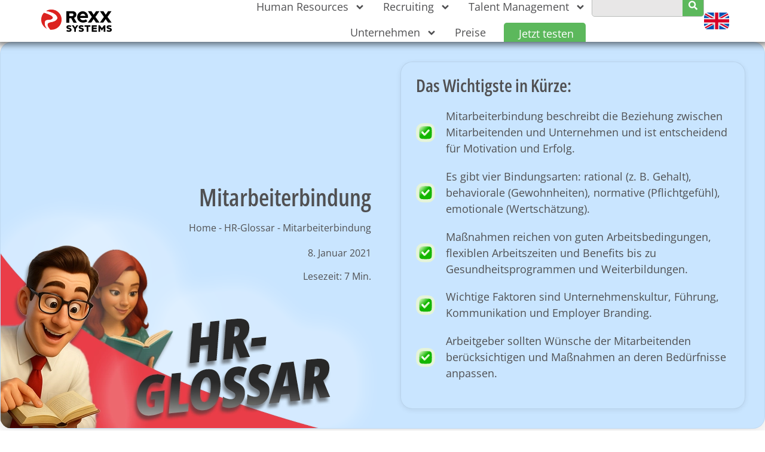

--- FILE ---
content_type: text/html; charset=UTF-8
request_url: https://www.rexx-systems.com/hr-glossar/mitarbeiterbindung/
body_size: 70488
content:
<!doctype html>
<html lang="de-DE" prefix="og: https://ogp.me/ns#">
<head><meta charset="UTF-8"><script>if(navigator.userAgent.match(/MSIE|Internet Explorer/i)||navigator.userAgent.match(/Trident\/7\..*?rv:11/i)){var href=document.location.href;if(!href.match(/[?&]nowprocket/)){if(href.indexOf("?")==-1){if(href.indexOf("#")==-1){document.location.href=href+"?nowprocket=1"}else{document.location.href=href.replace("#","?nowprocket=1#")}}else{if(href.indexOf("#")==-1){document.location.href=href+"&nowprocket=1"}else{document.location.href=href.replace("#","&nowprocket=1#")}}}}</script><script>(()=>{class RocketLazyLoadScripts{constructor(){this.v="2.0.4",this.userEvents=["keydown","keyup","mousedown","mouseup","mousemove","mouseover","mouseout","touchmove","touchstart","touchend","touchcancel","wheel","click","dblclick","input"],this.attributeEvents=["onblur","onclick","oncontextmenu","ondblclick","onfocus","onmousedown","onmouseenter","onmouseleave","onmousemove","onmouseout","onmouseover","onmouseup","onmousewheel","onscroll","onsubmit"]}async t(){this.i(),this.o(),/iP(ad|hone)/.test(navigator.userAgent)&&this.h(),this.u(),this.l(this),this.m(),this.k(this),this.p(this),this._(),await Promise.all([this.R(),this.L()]),this.lastBreath=Date.now(),this.S(this),this.P(),this.D(),this.O(),this.M(),await this.C(this.delayedScripts.normal),await this.C(this.delayedScripts.defer),await this.C(this.delayedScripts.async),await this.T(),await this.F(),await this.j(),await this.A(),window.dispatchEvent(new Event("rocket-allScriptsLoaded")),this.everythingLoaded=!0,this.lastTouchEnd&&await new Promise(t=>setTimeout(t,500-Date.now()+this.lastTouchEnd)),this.I(),this.H(),this.U(),this.W()}i(){this.CSPIssue=sessionStorage.getItem("rocketCSPIssue"),document.addEventListener("securitypolicyviolation",t=>{this.CSPIssue||"script-src-elem"!==t.violatedDirective||"data"!==t.blockedURI||(this.CSPIssue=!0,sessionStorage.setItem("rocketCSPIssue",!0))},{isRocket:!0})}o(){window.addEventListener("pageshow",t=>{this.persisted=t.persisted,this.realWindowLoadedFired=!0},{isRocket:!0}),window.addEventListener("pagehide",()=>{this.onFirstUserAction=null},{isRocket:!0})}h(){let t;function e(e){t=e}window.addEventListener("touchstart",e,{isRocket:!0}),window.addEventListener("touchend",function i(o){o.changedTouches[0]&&t.changedTouches[0]&&Math.abs(o.changedTouches[0].pageX-t.changedTouches[0].pageX)<10&&Math.abs(o.changedTouches[0].pageY-t.changedTouches[0].pageY)<10&&o.timeStamp-t.timeStamp<200&&(window.removeEventListener("touchstart",e,{isRocket:!0}),window.removeEventListener("touchend",i,{isRocket:!0}),"INPUT"===o.target.tagName&&"text"===o.target.type||(o.target.dispatchEvent(new TouchEvent("touchend",{target:o.target,bubbles:!0})),o.target.dispatchEvent(new MouseEvent("mouseover",{target:o.target,bubbles:!0})),o.target.dispatchEvent(new PointerEvent("click",{target:o.target,bubbles:!0,cancelable:!0,detail:1,clientX:o.changedTouches[0].clientX,clientY:o.changedTouches[0].clientY})),event.preventDefault()))},{isRocket:!0})}q(t){this.userActionTriggered||("mousemove"!==t.type||this.firstMousemoveIgnored?"keyup"===t.type||"mouseover"===t.type||"mouseout"===t.type||(this.userActionTriggered=!0,this.onFirstUserAction&&this.onFirstUserAction()):this.firstMousemoveIgnored=!0),"click"===t.type&&t.preventDefault(),t.stopPropagation(),t.stopImmediatePropagation(),"touchstart"===this.lastEvent&&"touchend"===t.type&&(this.lastTouchEnd=Date.now()),"click"===t.type&&(this.lastTouchEnd=0),this.lastEvent=t.type,t.composedPath&&t.composedPath()[0].getRootNode()instanceof ShadowRoot&&(t.rocketTarget=t.composedPath()[0]),this.savedUserEvents.push(t)}u(){this.savedUserEvents=[],this.userEventHandler=this.q.bind(this),this.userEvents.forEach(t=>window.addEventListener(t,this.userEventHandler,{passive:!1,isRocket:!0})),document.addEventListener("visibilitychange",this.userEventHandler,{isRocket:!0})}U(){this.userEvents.forEach(t=>window.removeEventListener(t,this.userEventHandler,{passive:!1,isRocket:!0})),document.removeEventListener("visibilitychange",this.userEventHandler,{isRocket:!0}),this.savedUserEvents.forEach(t=>{(t.rocketTarget||t.target).dispatchEvent(new window[t.constructor.name](t.type,t))})}m(){const t="return false",e=Array.from(this.attributeEvents,t=>"data-rocket-"+t),i="["+this.attributeEvents.join("],[")+"]",o="[data-rocket-"+this.attributeEvents.join("],[data-rocket-")+"]",s=(e,i,o)=>{o&&o!==t&&(e.setAttribute("data-rocket-"+i,o),e["rocket"+i]=new Function("event",o),e.setAttribute(i,t))};new MutationObserver(t=>{for(const n of t)"attributes"===n.type&&(n.attributeName.startsWith("data-rocket-")||this.everythingLoaded?n.attributeName.startsWith("data-rocket-")&&this.everythingLoaded&&this.N(n.target,n.attributeName.substring(12)):s(n.target,n.attributeName,n.target.getAttribute(n.attributeName))),"childList"===n.type&&n.addedNodes.forEach(t=>{if(t.nodeType===Node.ELEMENT_NODE)if(this.everythingLoaded)for(const i of[t,...t.querySelectorAll(o)])for(const t of i.getAttributeNames())e.includes(t)&&this.N(i,t.substring(12));else for(const e of[t,...t.querySelectorAll(i)])for(const t of e.getAttributeNames())this.attributeEvents.includes(t)&&s(e,t,e.getAttribute(t))})}).observe(document,{subtree:!0,childList:!0,attributeFilter:[...this.attributeEvents,...e]})}I(){this.attributeEvents.forEach(t=>{document.querySelectorAll("[data-rocket-"+t+"]").forEach(e=>{this.N(e,t)})})}N(t,e){const i=t.getAttribute("data-rocket-"+e);i&&(t.setAttribute(e,i),t.removeAttribute("data-rocket-"+e))}k(t){Object.defineProperty(HTMLElement.prototype,"onclick",{get(){return this.rocketonclick||null},set(e){this.rocketonclick=e,this.setAttribute(t.everythingLoaded?"onclick":"data-rocket-onclick","this.rocketonclick(event)")}})}S(t){function e(e,i){let o=e[i];e[i]=null,Object.defineProperty(e,i,{get:()=>o,set(s){t.everythingLoaded?o=s:e["rocket"+i]=o=s}})}e(document,"onreadystatechange"),e(window,"onload"),e(window,"onpageshow");try{Object.defineProperty(document,"readyState",{get:()=>t.rocketReadyState,set(e){t.rocketReadyState=e},configurable:!0}),document.readyState="loading"}catch(t){console.log("WPRocket DJE readyState conflict, bypassing")}}l(t){this.originalAddEventListener=EventTarget.prototype.addEventListener,this.originalRemoveEventListener=EventTarget.prototype.removeEventListener,this.savedEventListeners=[],EventTarget.prototype.addEventListener=function(e,i,o){o&&o.isRocket||!t.B(e,this)&&!t.userEvents.includes(e)||t.B(e,this)&&!t.userActionTriggered||e.startsWith("rocket-")||t.everythingLoaded?t.originalAddEventListener.call(this,e,i,o):(t.savedEventListeners.push({target:this,remove:!1,type:e,func:i,options:o}),"mouseenter"!==e&&"mouseleave"!==e||t.originalAddEventListener.call(this,e,t.savedUserEvents.push,o))},EventTarget.prototype.removeEventListener=function(e,i,o){o&&o.isRocket||!t.B(e,this)&&!t.userEvents.includes(e)||t.B(e,this)&&!t.userActionTriggered||e.startsWith("rocket-")||t.everythingLoaded?t.originalRemoveEventListener.call(this,e,i,o):t.savedEventListeners.push({target:this,remove:!0,type:e,func:i,options:o})}}J(t,e){this.savedEventListeners=this.savedEventListeners.filter(i=>{let o=i.type,s=i.target||window;return e!==o||t!==s||(this.B(o,s)&&(i.type="rocket-"+o),this.$(i),!1)})}H(){EventTarget.prototype.addEventListener=this.originalAddEventListener,EventTarget.prototype.removeEventListener=this.originalRemoveEventListener,this.savedEventListeners.forEach(t=>this.$(t))}$(t){t.remove?this.originalRemoveEventListener.call(t.target,t.type,t.func,t.options):this.originalAddEventListener.call(t.target,t.type,t.func,t.options)}p(t){let e;function i(e){return t.everythingLoaded?e:e.split(" ").map(t=>"load"===t||t.startsWith("load.")?"rocket-jquery-load":t).join(" ")}function o(o){function s(e){const s=o.fn[e];o.fn[e]=o.fn.init.prototype[e]=function(){return this[0]===window&&t.userActionTriggered&&("string"==typeof arguments[0]||arguments[0]instanceof String?arguments[0]=i(arguments[0]):"object"==typeof arguments[0]&&Object.keys(arguments[0]).forEach(t=>{const e=arguments[0][t];delete arguments[0][t],arguments[0][i(t)]=e})),s.apply(this,arguments),this}}if(o&&o.fn&&!t.allJQueries.includes(o)){const e={DOMContentLoaded:[],"rocket-DOMContentLoaded":[]};for(const t in e)document.addEventListener(t,()=>{e[t].forEach(t=>t())},{isRocket:!0});o.fn.ready=o.fn.init.prototype.ready=function(i){function s(){parseInt(o.fn.jquery)>2?setTimeout(()=>i.bind(document)(o)):i.bind(document)(o)}return"function"==typeof i&&(t.realDomReadyFired?!t.userActionTriggered||t.fauxDomReadyFired?s():e["rocket-DOMContentLoaded"].push(s):e.DOMContentLoaded.push(s)),o([])},s("on"),s("one"),s("off"),t.allJQueries.push(o)}e=o}t.allJQueries=[],o(window.jQuery),Object.defineProperty(window,"jQuery",{get:()=>e,set(t){o(t)}})}P(){const t=new Map;document.write=document.writeln=function(e){const i=document.currentScript,o=document.createRange(),s=i.parentElement;let n=t.get(i);void 0===n&&(n=i.nextSibling,t.set(i,n));const c=document.createDocumentFragment();o.setStart(c,0),c.appendChild(o.createContextualFragment(e)),s.insertBefore(c,n)}}async R(){return new Promise(t=>{this.userActionTriggered?t():this.onFirstUserAction=t})}async L(){return new Promise(t=>{document.addEventListener("DOMContentLoaded",()=>{this.realDomReadyFired=!0,t()},{isRocket:!0})})}async j(){return this.realWindowLoadedFired?Promise.resolve():new Promise(t=>{window.addEventListener("load",t,{isRocket:!0})})}M(){this.pendingScripts=[];this.scriptsMutationObserver=new MutationObserver(t=>{for(const e of t)e.addedNodes.forEach(t=>{"SCRIPT"!==t.tagName||t.noModule||t.isWPRocket||this.pendingScripts.push({script:t,promise:new Promise(e=>{const i=()=>{const i=this.pendingScripts.findIndex(e=>e.script===t);i>=0&&this.pendingScripts.splice(i,1),e()};t.addEventListener("load",i,{isRocket:!0}),t.addEventListener("error",i,{isRocket:!0}),setTimeout(i,1e3)})})})}),this.scriptsMutationObserver.observe(document,{childList:!0,subtree:!0})}async F(){await this.X(),this.pendingScripts.length?(await this.pendingScripts[0].promise,await this.F()):this.scriptsMutationObserver.disconnect()}D(){this.delayedScripts={normal:[],async:[],defer:[]},document.querySelectorAll("script[type$=rocketlazyloadscript]").forEach(t=>{t.hasAttribute("data-rocket-src")?t.hasAttribute("async")&&!1!==t.async?this.delayedScripts.async.push(t):t.hasAttribute("defer")&&!1!==t.defer||"module"===t.getAttribute("data-rocket-type")?this.delayedScripts.defer.push(t):this.delayedScripts.normal.push(t):this.delayedScripts.normal.push(t)})}async _(){await this.L();let t=[];document.querySelectorAll("script[type$=rocketlazyloadscript][data-rocket-src]").forEach(e=>{let i=e.getAttribute("data-rocket-src");if(i&&!i.startsWith("data:")){i.startsWith("//")&&(i=location.protocol+i);try{const o=new URL(i).origin;o!==location.origin&&t.push({src:o,crossOrigin:e.crossOrigin||"module"===e.getAttribute("data-rocket-type")})}catch(t){}}}),t=[...new Map(t.map(t=>[JSON.stringify(t),t])).values()],this.Y(t,"preconnect")}async G(t){if(await this.K(),!0!==t.noModule||!("noModule"in HTMLScriptElement.prototype))return new Promise(e=>{let i;function o(){(i||t).setAttribute("data-rocket-status","executed"),e()}try{if(navigator.userAgent.includes("Firefox/")||""===navigator.vendor||this.CSPIssue)i=document.createElement("script"),[...t.attributes].forEach(t=>{let e=t.nodeName;"type"!==e&&("data-rocket-type"===e&&(e="type"),"data-rocket-src"===e&&(e="src"),i.setAttribute(e,t.nodeValue))}),t.text&&(i.text=t.text),t.nonce&&(i.nonce=t.nonce),i.hasAttribute("src")?(i.addEventListener("load",o,{isRocket:!0}),i.addEventListener("error",()=>{i.setAttribute("data-rocket-status","failed-network"),e()},{isRocket:!0}),setTimeout(()=>{i.isConnected||e()},1)):(i.text=t.text,o()),i.isWPRocket=!0,t.parentNode.replaceChild(i,t);else{const i=t.getAttribute("data-rocket-type"),s=t.getAttribute("data-rocket-src");i?(t.type=i,t.removeAttribute("data-rocket-type")):t.removeAttribute("type"),t.addEventListener("load",o,{isRocket:!0}),t.addEventListener("error",i=>{this.CSPIssue&&i.target.src.startsWith("data:")?(console.log("WPRocket: CSP fallback activated"),t.removeAttribute("src"),this.G(t).then(e)):(t.setAttribute("data-rocket-status","failed-network"),e())},{isRocket:!0}),s?(t.fetchPriority="high",t.removeAttribute("data-rocket-src"),t.src=s):t.src="data:text/javascript;base64,"+window.btoa(unescape(encodeURIComponent(t.text)))}}catch(i){t.setAttribute("data-rocket-status","failed-transform"),e()}});t.setAttribute("data-rocket-status","skipped")}async C(t){const e=t.shift();return e?(e.isConnected&&await this.G(e),this.C(t)):Promise.resolve()}O(){this.Y([...this.delayedScripts.normal,...this.delayedScripts.defer,...this.delayedScripts.async],"preload")}Y(t,e){this.trash=this.trash||[];let i=!0;var o=document.createDocumentFragment();t.forEach(t=>{const s=t.getAttribute&&t.getAttribute("data-rocket-src")||t.src;if(s&&!s.startsWith("data:")){const n=document.createElement("link");n.href=s,n.rel=e,"preconnect"!==e&&(n.as="script",n.fetchPriority=i?"high":"low"),t.getAttribute&&"module"===t.getAttribute("data-rocket-type")&&(n.crossOrigin=!0),t.crossOrigin&&(n.crossOrigin=t.crossOrigin),t.integrity&&(n.integrity=t.integrity),t.nonce&&(n.nonce=t.nonce),o.appendChild(n),this.trash.push(n),i=!1}}),document.head.appendChild(o)}W(){this.trash.forEach(t=>t.remove())}async T(){try{document.readyState="interactive"}catch(t){}this.fauxDomReadyFired=!0;try{await this.K(),this.J(document,"readystatechange"),document.dispatchEvent(new Event("rocket-readystatechange")),await this.K(),document.rocketonreadystatechange&&document.rocketonreadystatechange(),await this.K(),this.J(document,"DOMContentLoaded"),document.dispatchEvent(new Event("rocket-DOMContentLoaded")),await this.K(),this.J(window,"DOMContentLoaded"),window.dispatchEvent(new Event("rocket-DOMContentLoaded"))}catch(t){console.error(t)}}async A(){try{document.readyState="complete"}catch(t){}try{await this.K(),this.J(document,"readystatechange"),document.dispatchEvent(new Event("rocket-readystatechange")),await this.K(),document.rocketonreadystatechange&&document.rocketonreadystatechange(),await this.K(),this.J(window,"load"),window.dispatchEvent(new Event("rocket-load")),await this.K(),window.rocketonload&&window.rocketonload(),await this.K(),this.allJQueries.forEach(t=>t(window).trigger("rocket-jquery-load")),await this.K(),this.J(window,"pageshow");const t=new Event("rocket-pageshow");t.persisted=this.persisted,window.dispatchEvent(t),await this.K(),window.rocketonpageshow&&window.rocketonpageshow({persisted:this.persisted})}catch(t){console.error(t)}}async K(){Date.now()-this.lastBreath>45&&(await this.X(),this.lastBreath=Date.now())}async X(){return document.hidden?new Promise(t=>setTimeout(t)):new Promise(t=>requestAnimationFrame(t))}B(t,e){return e===document&&"readystatechange"===t||(e===document&&"DOMContentLoaded"===t||(e===window&&"DOMContentLoaded"===t||(e===window&&"load"===t||e===window&&"pageshow"===t)))}static run(){(new RocketLazyLoadScripts).t()}}RocketLazyLoadScripts.run()})();</script>
	
	<meta name="viewport" content="width=device-width, initial-scale=1">
	<link rel="profile" href="https://gmpg.org/xfn/11">
		<style></style>
	
<script type="rocketlazyloadscript">
	let userAgent = navigator.userAgent;

	// PageSpeed User Agents
	let mobile = 'Mozilla/5.0 (Linux; Android 11; moto g power (2022)) AppleWebKit/537.36 (KHTML, like Gecko) Chrome/119.0.0.0 Mobile Safari/537.36';
	let desktop = 'Mozilla/5.0 (Macintosh; Intel Mac OS X 10_15_7) AppleWebKit/537.36 (KHTML, like Gecko) Chrome/119.0.0.0 Safari/537.36';

	if ( userAgent !== mobile && userAgent !== desktop ) {
		(function(w,d,s,l,i){
			// 1) dataLayer + gtag bootstrap
			w[l] = w[l] || [];
			function gtag(){ w[l].push(arguments); }

			// 2) Consent Mode v2 DEFAULTS (typisch für DE/EU: denied bis Opt-in)
			//    Wichtig: muss VOR gtm.js passieren. Optional: wait_for_update gibt dem CMP Zeit zu überschreiben.
			gtag('consent', 'default', {
				'ad_storage': 'denied',
				'analytics_storage': 'denied',
				'ad_user_data': 'denied',
				'ad_personalization': 'denied',
				'wait_for_update': 500
			});

			// Optional (oft genutzt): zusätzliche Privacy-Flags (nur setzen, wenn ihr das so wollt)
			// gtag('set', 'ads_data_redaction', true);
			// gtag('set', 'url_passthrough', true);

			// 3) GTM start event
			w[l].push({'gtm.start': new Date().getTime(), event:'gtm.js'});

			function loadGTM() {
				var f = d.getElementsByTagName(s)[0],
					j = d.createElement(s),
					dl = l != 'dataLayer' ? '&l=' + l : '';
				j.async = true;
				j.src = 'https://www.googletagmanager.com/gtm.js?id=' + i + dl;
				f.parentNode.insertBefore(j, f);
			}

			if ('requestIdleCallback' in window) {
				requestIdleCallback(loadGTM);
			} else {
				setTimeout(loadGTM, 1);
			}
		})(window, document, 'script', 'dataLayer', 'GTM-5KLSSKQ9');
	}
</script>
<!-- End Google Tag Manager -->

<!-- Search Engine Optimization by Rank Math PRO - https://rankmath.com/ -->
<title>Die 4 Ebenen der Mitarbeiterbindung – Maßnahmen &amp; Tipps</title>
<link data-rocket-prefetch href="https://bat.bing.com" rel="dns-prefetch">
<link data-rocket-prefetch href="https://piwik.rexx-systems.com" rel="dns-prefetch">
<link data-rocket-prefetch href="https://www.googletagmanager.com" rel="dns-prefetch">
<link data-rocket-prefetch href="https://www.gstatic.com" rel="dns-prefetch">
<link data-rocket-prefetch href="https://cdn.leadinfo.eu" rel="dns-prefetch">
<link data-rocket-prefetch href="https://cdn.rexx-systems.com" rel="dns-prefetch">
<link data-rocket-prefetch href="https://www.google.com" rel="dns-prefetch">
<link data-rocket-prefetch href="https://cdn.ldnfrpl.com" rel="dns-prefetch">
<link data-rocket-prefetch href="https://cloud.ccm19.de" rel="dns-prefetch">
<link crossorigin data-rocket-preload as="font" href="https://cdn.rexx-systems.com/wp-content/uploads/2022/05/OpenSans-Regular-1.woff" rel="preload">
<link crossorigin data-rocket-preload as="font" href="https://cdn.rexx-systems.com/wp-content/uploads/2023/06/OpenSans_Condensed-SemiBold.woff" rel="preload">
<style id="wpr-usedcss">img:is([sizes=auto i],[sizes^="auto," i]){contain-intrinsic-size:3000px 1500px}:where(.wp-block-button__link){border-radius:9999px;box-shadow:none;padding:calc(.667em + 2px) calc(1.333em + 2px);text-decoration:none}:root :where(.wp-block-button .wp-block-button__link.is-style-outline),:root :where(.wp-block-button.is-style-outline>.wp-block-button__link){border:2px solid;padding:.667em 1.333em}:root :where(.wp-block-button .wp-block-button__link.is-style-outline:not(.has-text-color)),:root :where(.wp-block-button.is-style-outline>.wp-block-button__link:not(.has-text-color)){color:currentColor}:root :where(.wp-block-button .wp-block-button__link.is-style-outline:not(.has-background)),:root :where(.wp-block-button.is-style-outline>.wp-block-button__link:not(.has-background)){background-color:initial;background-image:none}:where(.wp-block-calendar table:not(.has-background) th){background:#ddd}:where(.wp-block-columns){margin-bottom:1.75em}:where(.wp-block-columns.has-background){padding:1.25em 2.375em}:where(.wp-block-post-comments input[type=submit]){border:none}:where(.wp-block-cover-image:not(.has-text-color)),:where(.wp-block-cover:not(.has-text-color)){color:#fff}:where(.wp-block-cover-image.is-light:not(.has-text-color)),:where(.wp-block-cover.is-light:not(.has-text-color)){color:#000}:root :where(.wp-block-cover h1:not(.has-text-color)),:root :where(.wp-block-cover h2:not(.has-text-color)),:root :where(.wp-block-cover h3:not(.has-text-color)),:root :where(.wp-block-cover h4:not(.has-text-color)),:root :where(.wp-block-cover h5:not(.has-text-color)),:root :where(.wp-block-cover h6:not(.has-text-color)),:root :where(.wp-block-cover p:not(.has-text-color)){color:inherit}:where(.wp-block-file){margin-bottom:1.5em}:where(.wp-block-file__button){border-radius:2em;display:inline-block;padding:.5em 1em}:where(.wp-block-file__button):is(a):active,:where(.wp-block-file__button):is(a):focus,:where(.wp-block-file__button):is(a):hover,:where(.wp-block-file__button):is(a):visited{box-shadow:none;color:#fff;opacity:.85;text-decoration:none}:where(.wp-block-group.wp-block-group-is-layout-constrained){position:relative}.wp-block-image>a,.wp-block-image>figure>a{display:inline-block}.wp-block-image img{box-sizing:border-box;height:auto;max-width:100%;vertical-align:bottom}@media not (prefers-reduced-motion){.wp-block-image img.hide{visibility:hidden}.wp-block-image img.show{animation:.4s show-content-image}}.wp-block-image :where(figcaption){margin-bottom:1em;margin-top:.5em}:root :where(.wp-block-image.is-style-rounded img,.wp-block-image .is-style-rounded img){border-radius:9999px}.wp-block-image figure{margin:0}@keyframes show-content-image{0%{visibility:hidden}99%{visibility:hidden}to{visibility:visible}}:where(.wp-block-latest-comments:not([style*=line-height] .wp-block-latest-comments__comment)){line-height:1.1}:where(.wp-block-latest-comments:not([style*=line-height] .wp-block-latest-comments__comment-excerpt p)){line-height:1.8}:root :where(.wp-block-latest-posts.is-grid){padding:0}:root :where(.wp-block-latest-posts.wp-block-latest-posts__list){padding-left:0}ol,ul{box-sizing:border-box}:root :where(.wp-block-list.has-background){padding:1.25em 2.375em}:where(.wp-block-navigation.has-background .wp-block-navigation-item a:not(.wp-element-button)),:where(.wp-block-navigation.has-background .wp-block-navigation-submenu a:not(.wp-element-button)){padding:.5em 1em}:where(.wp-block-navigation .wp-block-navigation__submenu-container .wp-block-navigation-item a:not(.wp-element-button)),:where(.wp-block-navigation .wp-block-navigation__submenu-container .wp-block-navigation-submenu a:not(.wp-element-button)),:where(.wp-block-navigation .wp-block-navigation__submenu-container .wp-block-navigation-submenu button.wp-block-navigation-item__content),:where(.wp-block-navigation .wp-block-navigation__submenu-container .wp-block-pages-list__item button.wp-block-navigation-item__content){padding:.5em 1em}:root :where(p.has-background){padding:1.25em 2.375em}:where(p.has-text-color:not(.has-link-color)) a{color:inherit}:where(.wp-block-post-comments-form) input:not([type=submit]),:where(.wp-block-post-comments-form) textarea{border:1px solid #949494;font-family:inherit;font-size:1em}:where(.wp-block-post-comments-form) input:where(:not([type=submit]):not([type=checkbox])),:where(.wp-block-post-comments-form) textarea{padding:calc(.667em + 2px)}:where(.wp-block-post-excerpt){box-sizing:border-box;margin-bottom:var(--wp--style--block-gap);margin-top:var(--wp--style--block-gap)}:where(.wp-block-preformatted.has-background){padding:1.25em 2.375em}:where(.wp-block-search__button){border:1px solid #ccc;padding:6px 10px}:where(.wp-block-search__input){font-family:inherit;font-size:inherit;font-style:inherit;font-weight:inherit;letter-spacing:inherit;line-height:inherit;text-transform:inherit}:where(.wp-block-search__button-inside .wp-block-search__inside-wrapper){border:1px solid #949494;box-sizing:border-box;padding:4px}:where(.wp-block-search__button-inside .wp-block-search__inside-wrapper) .wp-block-search__input{border:none;border-radius:0;padding:0 4px}:where(.wp-block-search__button-inside .wp-block-search__inside-wrapper) .wp-block-search__input:focus{outline:0}:where(.wp-block-search__button-inside .wp-block-search__inside-wrapper) :where(.wp-block-search__button){padding:4px 8px}:root :where(.wp-block-separator.is-style-dots){height:auto;line-height:1;text-align:center}:root :where(.wp-block-separator.is-style-dots):before{color:currentColor;content:"···";font-family:serif;font-size:1.5em;letter-spacing:2em;padding-left:2em}:root :where(.wp-block-site-logo.is-style-rounded){border-radius:9999px}:where(.wp-block-social-links:not(.is-style-logos-only)) .wp-social-link{background-color:#f0f0f0;color:#444}:where(.wp-block-social-links:not(.is-style-logos-only)) .wp-social-link-amazon{background-color:#f90;color:#fff}:where(.wp-block-social-links:not(.is-style-logos-only)) .wp-social-link-bandcamp{background-color:#1ea0c3;color:#fff}:where(.wp-block-social-links:not(.is-style-logos-only)) .wp-social-link-behance{background-color:#0757fe;color:#fff}:where(.wp-block-social-links:not(.is-style-logos-only)) .wp-social-link-bluesky{background-color:#0a7aff;color:#fff}:where(.wp-block-social-links:not(.is-style-logos-only)) .wp-social-link-codepen{background-color:#1e1f26;color:#fff}:where(.wp-block-social-links:not(.is-style-logos-only)) .wp-social-link-deviantart{background-color:#02e49b;color:#fff}:where(.wp-block-social-links:not(.is-style-logos-only)) .wp-social-link-discord{background-color:#5865f2;color:#fff}:where(.wp-block-social-links:not(.is-style-logos-only)) .wp-social-link-dribbble{background-color:#e94c89;color:#fff}:where(.wp-block-social-links:not(.is-style-logos-only)) .wp-social-link-dropbox{background-color:#4280ff;color:#fff}:where(.wp-block-social-links:not(.is-style-logos-only)) .wp-social-link-etsy{background-color:#f45800;color:#fff}:where(.wp-block-social-links:not(.is-style-logos-only)) .wp-social-link-facebook{background-color:#0866ff;color:#fff}:where(.wp-block-social-links:not(.is-style-logos-only)) .wp-social-link-fivehundredpx{background-color:#000;color:#fff}:where(.wp-block-social-links:not(.is-style-logos-only)) .wp-social-link-flickr{background-color:#0461dd;color:#fff}:where(.wp-block-social-links:not(.is-style-logos-only)) .wp-social-link-foursquare{background-color:#e65678;color:#fff}:where(.wp-block-social-links:not(.is-style-logos-only)) .wp-social-link-github{background-color:#24292d;color:#fff}:where(.wp-block-social-links:not(.is-style-logos-only)) .wp-social-link-goodreads{background-color:#eceadd;color:#382110}:where(.wp-block-social-links:not(.is-style-logos-only)) .wp-social-link-google{background-color:#ea4434;color:#fff}:where(.wp-block-social-links:not(.is-style-logos-only)) .wp-social-link-gravatar{background-color:#1d4fc4;color:#fff}:where(.wp-block-social-links:not(.is-style-logos-only)) .wp-social-link-instagram{background-color:#f00075;color:#fff}:where(.wp-block-social-links:not(.is-style-logos-only)) .wp-social-link-lastfm{background-color:#e21b24;color:#fff}:where(.wp-block-social-links:not(.is-style-logos-only)) .wp-social-link-linkedin{background-color:#0d66c2;color:#fff}:where(.wp-block-social-links:not(.is-style-logos-only)) .wp-social-link-mastodon{background-color:#3288d4;color:#fff}:where(.wp-block-social-links:not(.is-style-logos-only)) .wp-social-link-medium{background-color:#000;color:#fff}:where(.wp-block-social-links:not(.is-style-logos-only)) .wp-social-link-meetup{background-color:#f6405f;color:#fff}:where(.wp-block-social-links:not(.is-style-logos-only)) .wp-social-link-patreon{background-color:#000;color:#fff}:where(.wp-block-social-links:not(.is-style-logos-only)) .wp-social-link-pinterest{background-color:#e60122;color:#fff}:where(.wp-block-social-links:not(.is-style-logos-only)) .wp-social-link-pocket{background-color:#ef4155;color:#fff}:where(.wp-block-social-links:not(.is-style-logos-only)) .wp-social-link-reddit{background-color:#ff4500;color:#fff}:where(.wp-block-social-links:not(.is-style-logos-only)) .wp-social-link-skype{background-color:#0478d7;color:#fff}:where(.wp-block-social-links:not(.is-style-logos-only)) .wp-social-link-snapchat{background-color:#fefc00;color:#fff;stroke:#000}:where(.wp-block-social-links:not(.is-style-logos-only)) .wp-social-link-soundcloud{background-color:#ff5600;color:#fff}:where(.wp-block-social-links:not(.is-style-logos-only)) .wp-social-link-spotify{background-color:#1bd760;color:#fff}:where(.wp-block-social-links:not(.is-style-logos-only)) .wp-social-link-telegram{background-color:#2aabee;color:#fff}:where(.wp-block-social-links:not(.is-style-logos-only)) .wp-social-link-threads{background-color:#000;color:#fff}:where(.wp-block-social-links:not(.is-style-logos-only)) .wp-social-link-tiktok{background-color:#000;color:#fff}:where(.wp-block-social-links:not(.is-style-logos-only)) .wp-social-link-tumblr{background-color:#011835;color:#fff}:where(.wp-block-social-links:not(.is-style-logos-only)) .wp-social-link-twitch{background-color:#6440a4;color:#fff}:where(.wp-block-social-links:not(.is-style-logos-only)) .wp-social-link-twitter{background-color:#1da1f2;color:#fff}:where(.wp-block-social-links:not(.is-style-logos-only)) .wp-social-link-vimeo{background-color:#1eb7ea;color:#fff}:where(.wp-block-social-links:not(.is-style-logos-only)) .wp-social-link-vk{background-color:#4680c2;color:#fff}:where(.wp-block-social-links:not(.is-style-logos-only)) .wp-social-link-wordpress{background-color:#3499cd;color:#fff}:where(.wp-block-social-links:not(.is-style-logos-only)) .wp-social-link-whatsapp{background-color:#25d366;color:#fff}:where(.wp-block-social-links:not(.is-style-logos-only)) .wp-social-link-x{background-color:#000;color:#fff}:where(.wp-block-social-links:not(.is-style-logos-only)) .wp-social-link-yelp{background-color:#d32422;color:#fff}:where(.wp-block-social-links:not(.is-style-logos-only)) .wp-social-link-youtube{background-color:red;color:#fff}:where(.wp-block-social-links.is-style-logos-only) .wp-social-link{background:0 0}:where(.wp-block-social-links.is-style-logos-only) .wp-social-link svg{height:1.25em;width:1.25em}:where(.wp-block-social-links.is-style-logos-only) .wp-social-link-amazon{color:#f90}:where(.wp-block-social-links.is-style-logos-only) .wp-social-link-bandcamp{color:#1ea0c3}:where(.wp-block-social-links.is-style-logos-only) .wp-social-link-behance{color:#0757fe}:where(.wp-block-social-links.is-style-logos-only) .wp-social-link-bluesky{color:#0a7aff}:where(.wp-block-social-links.is-style-logos-only) .wp-social-link-codepen{color:#1e1f26}:where(.wp-block-social-links.is-style-logos-only) .wp-social-link-deviantart{color:#02e49b}:where(.wp-block-social-links.is-style-logos-only) .wp-social-link-discord{color:#5865f2}:where(.wp-block-social-links.is-style-logos-only) .wp-social-link-dribbble{color:#e94c89}:where(.wp-block-social-links.is-style-logos-only) .wp-social-link-dropbox{color:#4280ff}:where(.wp-block-social-links.is-style-logos-only) .wp-social-link-etsy{color:#f45800}:where(.wp-block-social-links.is-style-logos-only) .wp-social-link-facebook{color:#0866ff}:where(.wp-block-social-links.is-style-logos-only) .wp-social-link-fivehundredpx{color:#000}:where(.wp-block-social-links.is-style-logos-only) .wp-social-link-flickr{color:#0461dd}:where(.wp-block-social-links.is-style-logos-only) .wp-social-link-foursquare{color:#e65678}:where(.wp-block-social-links.is-style-logos-only) .wp-social-link-github{color:#24292d}:where(.wp-block-social-links.is-style-logos-only) .wp-social-link-goodreads{color:#382110}:where(.wp-block-social-links.is-style-logos-only) .wp-social-link-google{color:#ea4434}:where(.wp-block-social-links.is-style-logos-only) .wp-social-link-gravatar{color:#1d4fc4}:where(.wp-block-social-links.is-style-logos-only) .wp-social-link-instagram{color:#f00075}:where(.wp-block-social-links.is-style-logos-only) .wp-social-link-lastfm{color:#e21b24}:where(.wp-block-social-links.is-style-logos-only) .wp-social-link-linkedin{color:#0d66c2}:where(.wp-block-social-links.is-style-logos-only) .wp-social-link-mastodon{color:#3288d4}:where(.wp-block-social-links.is-style-logos-only) .wp-social-link-medium{color:#000}:where(.wp-block-social-links.is-style-logos-only) .wp-social-link-meetup{color:#f6405f}:where(.wp-block-social-links.is-style-logos-only) .wp-social-link-patreon{color:#000}:where(.wp-block-social-links.is-style-logos-only) .wp-social-link-pinterest{color:#e60122}:where(.wp-block-social-links.is-style-logos-only) .wp-social-link-pocket{color:#ef4155}:where(.wp-block-social-links.is-style-logos-only) .wp-social-link-reddit{color:#ff4500}:where(.wp-block-social-links.is-style-logos-only) .wp-social-link-skype{color:#0478d7}:where(.wp-block-social-links.is-style-logos-only) .wp-social-link-snapchat{color:#fff;stroke:#000}:where(.wp-block-social-links.is-style-logos-only) .wp-social-link-soundcloud{color:#ff5600}:where(.wp-block-social-links.is-style-logos-only) .wp-social-link-spotify{color:#1bd760}:where(.wp-block-social-links.is-style-logos-only) .wp-social-link-telegram{color:#2aabee}:where(.wp-block-social-links.is-style-logos-only) .wp-social-link-threads{color:#000}:where(.wp-block-social-links.is-style-logos-only) .wp-social-link-tiktok{color:#000}:where(.wp-block-social-links.is-style-logos-only) .wp-social-link-tumblr{color:#011835}:where(.wp-block-social-links.is-style-logos-only) .wp-social-link-twitch{color:#6440a4}:where(.wp-block-social-links.is-style-logos-only) .wp-social-link-twitter{color:#1da1f2}:where(.wp-block-social-links.is-style-logos-only) .wp-social-link-vimeo{color:#1eb7ea}:where(.wp-block-social-links.is-style-logos-only) .wp-social-link-vk{color:#4680c2}:where(.wp-block-social-links.is-style-logos-only) .wp-social-link-whatsapp{color:#25d366}:where(.wp-block-social-links.is-style-logos-only) .wp-social-link-wordpress{color:#3499cd}:where(.wp-block-social-links.is-style-logos-only) .wp-social-link-x{color:#000}:where(.wp-block-social-links.is-style-logos-only) .wp-social-link-yelp{color:#d32422}:where(.wp-block-social-links.is-style-logos-only) .wp-social-link-youtube{color:red}:root :where(.wp-block-social-links .wp-social-link a){padding:.25em}:root :where(.wp-block-social-links.is-style-logos-only .wp-social-link a){padding:0}:root :where(.wp-block-social-links.is-style-pill-shape .wp-social-link a){padding-left:.6666666667em;padding-right:.6666666667em}:root :where(.wp-block-tag-cloud.is-style-outline){display:flex;flex-wrap:wrap;gap:1ch}:root :where(.wp-block-tag-cloud.is-style-outline a){border:1px solid;font-size:unset!important;margin-right:0;padding:1ch 2ch;text-decoration:none!important}:root :where(.wp-block-table-of-contents){box-sizing:border-box}:where(.wp-block-term-description){box-sizing:border-box;margin-bottom:var(--wp--style--block-gap);margin-top:var(--wp--style--block-gap)}:where(pre.wp-block-verse){font-family:inherit}:root{--wp--preset--font-size--normal:16px;--wp--preset--font-size--huge:42px}.screen-reader-text{border:0;clip-path:inset(50%);height:1px;margin:-1px;overflow:hidden;padding:0;position:absolute;width:1px;word-wrap:normal!important}.screen-reader-text:focus{background-color:#ddd;clip-path:none;color:#444;display:block;font-size:1em;height:auto;left:5px;line-height:normal;padding:15px 23px 14px;text-decoration:none;top:5px;width:auto;z-index:100000}html :where(.has-border-color){border-style:solid}html :where([style*=border-top-color]){border-top-style:solid}html :where([style*=border-right-color]){border-right-style:solid}html :where([style*=border-bottom-color]){border-bottom-style:solid}html :where([style*=border-left-color]){border-left-style:solid}html :where([style*=border-width]){border-style:solid}html :where([style*=border-top-width]){border-top-style:solid}html :where([style*=border-right-width]){border-right-style:solid}html :where([style*=border-bottom-width]){border-bottom-style:solid}html :where([style*=border-left-width]){border-left-style:solid}html :where(img[class*=wp-image-]){height:auto;max-width:100%}:where(figure){margin:0 0 1em}html :where(.is-position-sticky){--wp-admin--admin-bar--position-offset:var(--wp-admin--admin-bar--height,0px)}@media screen and (max-width:600px){html :where(.is-position-sticky){--wp-admin--admin-bar--position-offset:0px}}:root{--wp--preset--aspect-ratio--square:1;--wp--preset--aspect-ratio--4-3:4/3;--wp--preset--aspect-ratio--3-4:3/4;--wp--preset--aspect-ratio--3-2:3/2;--wp--preset--aspect-ratio--2-3:2/3;--wp--preset--aspect-ratio--16-9:16/9;--wp--preset--aspect-ratio--9-16:9/16;--wp--preset--color--black:#000000;--wp--preset--color--cyan-bluish-gray:#abb8c3;--wp--preset--color--white:#ffffff;--wp--preset--color--pale-pink:#f78da7;--wp--preset--color--vivid-red:#cf2e2e;--wp--preset--color--luminous-vivid-orange:#ff6900;--wp--preset--color--luminous-vivid-amber:#fcb900;--wp--preset--color--light-green-cyan:#7bdcb5;--wp--preset--color--vivid-green-cyan:#00d084;--wp--preset--color--pale-cyan-blue:#8ed1fc;--wp--preset--color--vivid-cyan-blue:#0693e3;--wp--preset--color--vivid-purple:#9b51e0;--wp--preset--gradient--vivid-cyan-blue-to-vivid-purple:linear-gradient(135deg,rgba(6, 147, 227, 1) 0%,rgb(155, 81, 224) 100%);--wp--preset--gradient--light-green-cyan-to-vivid-green-cyan:linear-gradient(135deg,rgb(122, 220, 180) 0%,rgb(0, 208, 130) 100%);--wp--preset--gradient--luminous-vivid-amber-to-luminous-vivid-orange:linear-gradient(135deg,rgba(252, 185, 0, 1) 0%,rgba(255, 105, 0, 1) 100%);--wp--preset--gradient--luminous-vivid-orange-to-vivid-red:linear-gradient(135deg,rgba(255, 105, 0, 1) 0%,rgb(207, 46, 46) 100%);--wp--preset--gradient--very-light-gray-to-cyan-bluish-gray:linear-gradient(135deg,rgb(238, 238, 238) 0%,rgb(169, 184, 195) 100%);--wp--preset--gradient--cool-to-warm-spectrum:linear-gradient(135deg,rgb(74, 234, 220) 0%,rgb(151, 120, 209) 20%,rgb(207, 42, 186) 40%,rgb(238, 44, 130) 60%,rgb(251, 105, 98) 80%,rgb(254, 248, 76) 100%);--wp--preset--gradient--blush-light-purple:linear-gradient(135deg,rgb(255, 206, 236) 0%,rgb(152, 150, 240) 100%);--wp--preset--gradient--blush-bordeaux:linear-gradient(135deg,rgb(254, 205, 165) 0%,rgb(254, 45, 45) 50%,rgb(107, 0, 62) 100%);--wp--preset--gradient--luminous-dusk:linear-gradient(135deg,rgb(255, 203, 112) 0%,rgb(199, 81, 192) 50%,rgb(65, 88, 208) 100%);--wp--preset--gradient--pale-ocean:linear-gradient(135deg,rgb(255, 245, 203) 0%,rgb(182, 227, 212) 50%,rgb(51, 167, 181) 100%);--wp--preset--gradient--electric-grass:linear-gradient(135deg,rgb(202, 248, 128) 0%,rgb(113, 206, 126) 100%);--wp--preset--gradient--midnight:linear-gradient(135deg,rgb(2, 3, 129) 0%,rgb(40, 116, 252) 100%);--wp--preset--font-size--small:13px;--wp--preset--font-size--medium:20px;--wp--preset--font-size--large:36px;--wp--preset--font-size--x-large:42px;--wp--preset--spacing--20:0.44rem;--wp--preset--spacing--30:0.67rem;--wp--preset--spacing--40:1rem;--wp--preset--spacing--50:1.5rem;--wp--preset--spacing--60:2.25rem;--wp--preset--spacing--70:3.38rem;--wp--preset--spacing--80:5.06rem;--wp--preset--shadow--natural:6px 6px 9px rgba(0, 0, 0, .2);--wp--preset--shadow--deep:12px 12px 50px rgba(0, 0, 0, .4);--wp--preset--shadow--sharp:6px 6px 0px rgba(0, 0, 0, .2);--wp--preset--shadow--outlined:6px 6px 0px -3px rgba(255, 255, 255, 1),6px 6px rgba(0, 0, 0, 1);--wp--preset--shadow--crisp:6px 6px 0px rgba(0, 0, 0, 1)}:root{--wp--style--global--content-size:800px;--wp--style--global--wide-size:1200px}:where(body){margin:0}:where(.wp-site-blocks)>*{margin-block-start:24px;margin-block-end:0}:where(.wp-site-blocks)>:first-child{margin-block-start:0}:where(.wp-site-blocks)>:last-child{margin-block-end:0}:root{--wp--style--block-gap:24px}:root :where(.is-layout-flow)>:first-child{margin-block-start:0}:root :where(.is-layout-flow)>:last-child{margin-block-end:0}:root :where(.is-layout-flow)>*{margin-block-start:24px;margin-block-end:0}:root :where(.is-layout-constrained)>:first-child{margin-block-start:0}:root :where(.is-layout-constrained)>:last-child{margin-block-end:0}:root :where(.is-layout-constrained)>*{margin-block-start:24px;margin-block-end:0}:root :where(.is-layout-flex){gap:24px}:root :where(.is-layout-grid){gap:24px}body{padding-top:0;padding-right:0;padding-bottom:0;padding-left:0}a:where(:not(.wp-element-button)){text-decoration:underline}:root :where(.wp-element-button,.wp-block-button__link){background-color:#32373c;border-width:0;color:#fff;font-family:inherit;font-size:inherit;line-height:inherit;padding:calc(.667em + 2px) calc(1.333em + 2px);text-decoration:none}:root :where(.wp-block-pullquote){font-size:1.5em;line-height:1.6}button[disabled],html input[disabled]{cursor:default;opacity:.4}.dialog-prevent-scroll .select2-container{z-index:9999}html{line-height:1.15;-webkit-text-size-adjust:100%}*,:after,:before{box-sizing:border-box}body{background-color:#fff;color:#333;font-family:-apple-system,BlinkMacSystemFont,'Segoe UI',Roboto,'Helvetica Neue',Arial,'Noto Sans',sans-serif,'Apple Color Emoji','Segoe UI Emoji','Segoe UI Symbol','Noto Color Emoji';font-size:1rem;font-weight:400;line-height:1.5;margin:0;-webkit-font-smoothing:antialiased;-moz-osx-font-smoothing:grayscale}h1,h2,h3,h4{color:inherit;font-family:inherit;font-weight:500;line-height:1.2;margin-block-end:1rem;margin-block-start:.5rem}h1{font-size:2.5rem}h2{font-size:2rem}h3{font-size:1.75rem}h4{font-size:1.5rem}p{margin-block-end:.9rem;margin-block-start:0}pre{font-family:monospace,monospace;font-size:1em;white-space:pre-wrap}a{background-color:transparent;color:#c36;text-decoration:none}a:active,a:hover{color:#336}a:not([href]):not([tabindex]),a:not([href]):not([tabindex]):focus,a:not([href]):not([tabindex]):hover{color:inherit;text-decoration:none}a:not([href]):not([tabindex]):focus{outline:0}strong{font-weight:bolder}small{font-size:80%}sub{font-size:75%;line-height:0;position:relative;vertical-align:baseline}sub{bottom:-.25em}img{border-style:none;height:auto;max-width:100%}[hidden],template{display:none}@media print{*,:after,:before{background:0 0!important;box-shadow:none!important;color:#000!important;text-shadow:none!important}a,a:visited{text-decoration:underline}a[href]:after{content:" (" attr(href) ")"}a[href^="#"]:after{content:""}pre{white-space:pre-wrap!important}pre{-moz-column-break-inside:avoid;border:1px solid #ccc;break-inside:avoid}img,tr{-moz-column-break-inside:avoid;break-inside:avoid}h2,h3,p{orphans:3;widows:3}h2,h3{-moz-column-break-after:avoid;break-after:avoid}}label{display:inline-block;line-height:1;vertical-align:middle}button,input,optgroup,select,textarea{font-family:inherit;font-size:1rem;line-height:1.5;margin:0}input[type=date],input[type=email],input[type=number],input[type=password],input[type=search],input[type=text],input[type=url],select,textarea{border:1px solid #666;border-radius:3px;padding:.5rem 1rem;transition:all .3s;width:100%}input[type=date]:focus,input[type=email]:focus,input[type=number]:focus,input[type=password]:focus,input[type=search]:focus,input[type=text]:focus,input[type=url]:focus,select:focus,textarea:focus{border-color:#333}button,input{overflow:visible}button,select{text-transform:none}[type=button],[type=submit],button{-webkit-appearance:button;width:auto}[type=button],[type=submit],button{background-color:transparent;border:1px solid #c36;border-radius:3px;color:#c36;display:inline-block;font-size:1rem;font-weight:400;padding:.5rem 1rem;text-align:center;transition:all .3s;-webkit-user-select:none;-moz-user-select:none;user-select:none;white-space:nowrap}[type=button]:focus:not(:focus-visible),[type=submit]:focus:not(:focus-visible),button:focus:not(:focus-visible){outline:0}[type=button]:focus,[type=button]:hover,[type=submit]:focus,[type=submit]:hover,button:focus,button:hover{background-color:#c36;color:#fff;text-decoration:none}[type=button]:not(:disabled),[type=submit]:not(:disabled),button:not(:disabled){cursor:pointer}fieldset{padding:.35em .75em .625em}legend{box-sizing:border-box;color:inherit;display:table;max-width:100%;padding:0;white-space:normal}progress{vertical-align:baseline}textarea{overflow:auto;resize:vertical}[type=checkbox],[type=radio]{box-sizing:border-box;padding:0}[type=number]::-webkit-inner-spin-button,[type=number]::-webkit-outer-spin-button{height:auto}[type=search]{-webkit-appearance:textfield;outline-offset:-2px}[type=search]::-webkit-search-decoration{-webkit-appearance:none}::-webkit-file-upload-button{-webkit-appearance:button;font:inherit}select{display:block}table{background-color:transparent;border-collapse:collapse;border-spacing:0;font-size:.9em;margin-block-end:15px;width:100%}table th{border:1px solid hsla(0,0%,50%,.502);line-height:1.5;padding:15px;vertical-align:top}table th{font-weight:700}table tbody>tr:nth-child(odd)>th{background-color:hsla(0,0%,50%,.071)}table tbody tr:hover>th{background-color:hsla(0,0%,50%,.102)}table tbody+tbody{border-block-start:2px solid hsla(0,0%,50%,.502)}@media(max-width:767px){table table{font-size:.8em}table table th{line-height:1.3;padding:7px}table table th{font-weight:400}}dd,li,ol,ul{background:0 0;border:0;font-size:100%;margin-block-end:0;margin-block-start:0;outline:0;vertical-align:baseline}.sticky{display:block;position:relative}.hide{display:none!important}.screen-reader-text{clip:rect(1px,1px,1px,1px);height:1px;overflow:hidden;position:absolute!important;width:1px;word-wrap:normal!important}.screen-reader-text:focus{background-color:#eee;clip:auto!important;clip-path:none;color:#333;display:block;font-size:1rem;height:auto;left:5px;line-height:normal;padding:12px 24px;text-decoration:none;top:5px;width:auto;z-index:100000}.jet-menu-item.jet-mega-menu-item{position:static}.jet-menu-item.jet-mega-menu-item.jet-mega-menu-position-relative-item{position:relative}.jet-menu-item.jet-mega-menu-item.jet-mega-menu-position-relative-item .jet-sub-mega-menu{left:0;right:auto}.rtl .jet-menu-item.jet-mega-menu-item.jet-mega-menu-position-relative-item .jet-sub-mega-menu{left:auto;right:0}.jet-menu.jet-menu--animation-type-none .jet-mega-menu-item.jet-menu-hover .jet-sub-mega-menu{top:100%;opacity:1;visibility:visible;pointer-events:auto}.jet-menu.jet-menu--animation-type-fade .jet-mega-menu-item.jet-menu-hover .jet-sub-mega-menu{top:100%;opacity:1;visibility:visible;pointer-events:auto}.jet-menu.jet-menu--animation-type-move-up .jet-mega-menu-item.jet-menu-hover .jet-sub-mega-menu{top:100%;opacity:1;visibility:visible;pointer-events:auto}.jet-menu.jet-menu--animation-type-move-down .jet-mega-menu-item.jet-menu-hover .jet-sub-mega-menu{top:100%;opacity:1;visibility:visible;pointer-events:auto}.jet-custom-nav{max-width:100%;position:relative;margin:0;padding:0;list-style:none;display:-webkit-box;display:-ms-flexbox;display:flex;-webkit-box-orient:vertical;-webkit-box-direction:normal;-ms-flex-flow:column nowrap;flex-flow:column nowrap;-webkit-box-pack:center;-ms-flex-pack:center;justify-content:center;-webkit-box-align:stretch;-ms-flex-align:stretch;align-items:stretch}.jet-custom-nav>.jet-custom-nav__item{position:relative;margin-bottom:1px}.jet-custom-nav>.jet-custom-nav__item>a{display:-webkit-box;display:-ms-flexbox;display:flex;-webkit-box-orient:horizontal;-webkit-box-direction:normal;-ms-flex-flow:row wrap;flex-flow:row wrap;-webkit-box-pack:start;-ms-flex-pack:start;justify-content:flex-start;padding:10px 15px;background-color:#54595f;-webkit-transition:.5s cubic-bezier(.48, .01, .5, .99);transition:all .5s cubic-bezier(.48, .01, .5, .99)}.jet-custom-nav .jet-custom-nav__item.hover-state>.jet-custom-nav__mega-sub,.jet-custom-nav .jet-custom-nav__item.hover-state>.jet-custom-nav__sub{opacity:1;visibility:visible;pointer-events:auto}body[data-elementor-device-mode=mobile] .jet-custom-nav .jet-custom-nav__item.hover-state>.jet-custom-nav__mega-sub,body[data-elementor-device-mode=mobile] .jet-custom-nav .jet-custom-nav__item.hover-state>.jet-custom-nav__sub{height:auto}.jet-custom-nav .jet-menu-icon{display:-webkit-box;display:-ms-flexbox;display:flex;-webkit-box-pack:center;-ms-flex-pack:center;justify-content:center;-webkit-box-align:center;-ms-flex-align:center;align-items:center;margin:0 10px 0 0;color:#fff;border-radius:50%;width:22px;height:22px}.jet-custom-nav .jet-menu-icon:before{font-size:12px;color:#7a7a7a}.jet-custom-nav .jet-menu-icon svg{fill:currentColor;height:auto}.jet-custom-nav .jet-menu-icon svg path{fill:currentColor}.jet-custom-nav .jet-menu-badge{margin:0 0 0 10px;width:0;line-height:1;-webkit-transform:translate(var(--jmm-menu-badge-offset-x,10px),var(--jmm-menu-badge-offset-y,-10px));-ms-transform:translate(var(--jmm-menu-badge-offset-x,10px),var(--jmm-menu-badge-offset-y,-10px));transform:translate(var(--jmm-menu-badge-offset-x,10px),var(--jmm-menu-badge-offset-y,-10px))}.jet-custom-nav .jet-menu-badge .jet-menu-badge__inner{padding:3px;background-color:#fff;color:#7a7a7a;display:inline-block}.jet-custom-nav .jet-menu-badge .jet-menu-badge__inner svg{height:auto;max-width:30px}.jet-custom-nav .jet-dropdown-arrow{position:absolute;right:15px;color:#fff;font-size:8px;display:-webkit-box;display:-ms-flexbox;display:flex;-webkit-box-orient:vertical;-webkit-box-direction:normal;-ms-flex-flow:column nowrap;flex-flow:column nowrap;-webkit-box-pack:center;-ms-flex-pack:center;justify-content:center;-webkit-box-align:center;-ms-flex-align:center;align-items:center;width:18px;height:18px;border-radius:50%;background-color:#fff}.jet-custom-nav .jet-dropdown-arrow svg{fill:currentColor;width:12px;height:auto}.jet-custom-nav .jet-dropdown-arrow svg path{fill:currentColor}.jet-custom-nav--dropdown-left-side>.jet-custom-nav__item>.jet-custom-nav__sub .jet-custom-nav__item>a,.jet-custom-nav--dropdown-left-side>.jet-custom-nav__item>a{text-align:right}body:not(.rtl) .jet-custom-nav--dropdown-left-side>.jet-custom-nav__item>.jet-custom-nav__sub .jet-custom-nav__item>a,body:not(.rtl) .jet-custom-nav--dropdown-left-side>.jet-custom-nav__item>a{-webkit-box-orient:horizontal;-webkit-box-direction:reverse;-ms-flex-direction:row-reverse;flex-direction:row-reverse}.jet-custom-nav--dropdown-left-side>.jet-custom-nav__item>.jet-custom-nav__sub .jet-custom-nav__item>a .jet-menu-icon,.jet-custom-nav--dropdown-left-side>.jet-custom-nav__item>a .jet-menu-icon{margin:0 0 0 10px}.jet-custom-nav--dropdown-left-side>.jet-custom-nav__item>.jet-custom-nav__sub .jet-custom-nav__item>a .jet-menu-badge,.jet-custom-nav--dropdown-left-side>.jet-custom-nav__item>a .jet-menu-badge{direction:rtl;margin:0 10px 0 0}.jet-custom-nav--dropdown-left-side>.jet-custom-nav__item>.jet-custom-nav__sub .jet-custom-nav__item>a .jet-dropdown-arrow,.jet-custom-nav--dropdown-left-side>.jet-custom-nav__item>a .jet-dropdown-arrow{left:15px;right:auto}.jet-custom-nav__mega-sub,.jet-custom-nav__sub{display:block;position:absolute;margin:0;background-color:#fff;list-style:none;top:0;left:100%;-webkit-box-shadow:2px 2px 5px rgba(0,0,0,.2);box-shadow:2px 2px 5px rgba(0,0,0,.2);opacity:0;visibility:hidden;-webkit-transition:opacity .3s cubic-bezier(.48, .01, .5, .99) .1s,visibility 1s linear .1s;transition:opacity .3s cubic-bezier(.48, .01, .5, .99) .1s,visibility 1s linear .1s;pointer-events:none;z-index:99}.jet-custom-nav__mega-sub:before,.jet-custom-nav__sub:before{content:"";position:absolute;top:0;right:100%;bottom:0}body[data-elementor-device-mode=mobile] .jet-custom-nav__mega-sub,body[data-elementor-device-mode=mobile] .jet-custom-nav__sub{position:relative;min-width:0!important;width:100%;-webkit-box-sizing:border-box;box-sizing:border-box;overflow:hidden;left:0;height:0}body[data-elementor-device-mode=mobile] .jet-custom-nav__mega-sub:before,body[data-elementor-device-mode=mobile] .jet-custom-nav__sub:before{content:none}body[data-elementor-device-mode=mobile] .jet-custom-nav .jet-custom-nav__item:not(.hover-state) .jet-custom-nav__mega-sub,body[data-elementor-device-mode=mobile] .jet-custom-nav .jet-custom-nav__item:not(.hover-state) .jet-custom-nav__sub{padding:0;margin:0;border:none}.jet-custom-nav__mega-sub{width:500px}.jet-custom-nav--dropdown-left-side>.jet-custom-nav__item>.jet-custom-nav__mega-sub{left:auto;right:100%}.jet-custom-nav--dropdown-left-side>.jet-custom-nav__item>.jet-custom-nav__mega-sub:before{left:100%;right:auto}body[data-elementor-device-mode=mobile] .jet-custom-nav__mega-sub{width:100%!important;max-width:100%}.jet-custom-nav__sub{min-width:250px}.jet-custom-nav__sub.inverse-side{left:auto;right:100%}.jet-custom-nav__sub.inverse-side:before{left:100%;right:auto}.jet-custom-nav--dropdown-left-side>.jet-custom-nav__item>.jet-custom-nav__sub,.jet-custom-nav--dropdown-left-side>.jet-custom-nav__item>.jet-custom-nav__sub .jet-custom-nav__sub{left:auto;right:100%}.jet-custom-nav--dropdown-left-side>.jet-custom-nav__item>.jet-custom-nav__sub .jet-custom-nav__sub:before,.jet-custom-nav--dropdown-left-side>.jet-custom-nav__item>.jet-custom-nav__sub:before{left:100%;right:auto}.jet-custom-nav--dropdown-left-side>.jet-custom-nav__item>.jet-custom-nav__sub .jet-custom-nav__sub.inverse-side,.jet-custom-nav--dropdown-left-side>.jet-custom-nav__item>.jet-custom-nav__sub.inverse-side{right:auto;left:100%}.jet-custom-nav--dropdown-left-side>.jet-custom-nav__item>.jet-custom-nav__sub .jet-custom-nav__sub.inverse-side:before,.jet-custom-nav--dropdown-left-side>.jet-custom-nav__item>.jet-custom-nav__sub.inverse-side:before{left:auto;right:100%}.jet-custom-nav__sub .jet-custom-nav__item{position:relative}.jet-custom-nav__sub .jet-custom-nav__item a{display:-webkit-box;display:-ms-flexbox;display:flex;-webkit-box-orient:horizontal;-webkit-box-direction:normal;-ms-flex-flow:row wrap;flex-flow:row wrap;-webkit-box-pack:start;-ms-flex-pack:start;justify-content:flex-start;padding:10px 15px;background-color:#54595f;-webkit-transition:.5s cubic-bezier(.48, .01, .5, .99);transition:all .5s cubic-bezier(.48, .01, .5, .99)}.jet-custom-nav__sub .jet-custom-nav__item.hover-state>a{background-color:#54595f}body.admin-bar{--wp-admin-bar-offset:32px}@media(max-width:782px){body.admin-bar{--wp-admin-bar-offset:46px}}.jet-mega-menu{position:relative;width:100%;-webkit-transition:opacity .3s ease-out;transition:opacity .3s ease-out}.jet-mega-menu.jet-mega-menu--inited{opacity:1;pointer-events:auto}.jet-mega-menu-toggle{display:-webkit-box;display:-ms-flexbox;display:flex;-webkit-box-pack:center;-ms-flex-pack:center;justify-content:center;-webkit-box-align:center;-ms-flex-align:center;align-items:center;font-size:var(--jmm-dropdown-toggle-icon-size, 16px);width:var(--jmm-dropdown-toggle-size,36px);height:var(--jmm-dropdown-toggle-size,36px);cursor:pointer}.jet-mega-menu-toggle__icon{display:-webkit-box;display:-ms-flexbox;display:flex;-webkit-box-pack:center;-ms-flex-pack:center;justify-content:center;-webkit-box-align:center;-ms-flex-align:center;align-items:center}.jet-mega-menu-list{display:-webkit-box;display:-ms-flexbox;display:flex;position:relative;list-style:none;padding:0;margin:0}.jet-mega-menu-roll-up{display:-webkit-box;display:-ms-flexbox;display:flex;-webkit-box-pack:center;-ms-flex-pack:center;justify-content:center;-webkit-box-align:center;-ms-flex-align:center;align-items:center}.jet-mega-menu-item{position:relative;-webkit-transform-origin:0;-ms-transform-origin:0;transform-origin:0}.jet-mega-menu-item[hidden]{display:none}.jet-mega-menu-item__inner{display:-webkit-box;display:-ms-flexbox;display:flex;-ms-flex-wrap:nowrap;flex-wrap:nowrap;-webkit-box-pack:justify;-ms-flex-pack:justify;justify-content:space-between;-webkit-box-align:center;-ms-flex-align:center;align-items:center;gap:var(--jmm-items-dropdown-gap,5px);cursor:pointer}.jet-mega-menu-item__link{display:-webkit-box;display:-ms-flexbox;display:flex;-webkit-box-pack:start;-ms-flex-pack:start;justify-content:flex-start;-webkit-box-align:center;-ms-flex-align:center;align-items:center;position:relative;gap:var(--jmm-items-icon-gap,10px)}.jet-mega-menu-item__dropdown{display:-webkit-box;display:-ms-flexbox;display:flex;-webkit-box-pack:center;-ms-flex-pack:center;justify-content:center;-webkit-box-align:center;-ms-flex-align:center;align-items:center;-ms-flex-item-align:center;align-self:center;min-width:18px;min-height:18px;font-size:var(--jmm-top-item-dropdown-icon-size)}.jet-mega-menu-item__dropdown svg{width:1em;height:1em}.jet-mega-menu-item__icon{display:-webkit-box;display:-ms-flexbox;display:flex;-webkit-box-pack:center;-ms-flex-pack:center;justify-content:center;-webkit-box-align:center;-ms-flex-align:center;align-items:center;-ms-flex-item-align:center;align-self:center}.jet-mega-menu-item__icon svg{width:1em;height:1em}.jet-mega-menu-item__title{display:-webkit-box;display:-ms-flexbox;display:flex;-webkit-box-orient:vertical;-webkit-box-direction:normal;-ms-flex-direction:column;flex-direction:column;-webkit-box-pack:center;-ms-flex-pack:center;justify-content:center;-webkit-box-align:start;-ms-flex-align:start;align-items:flex-start}.jet-mega-menu-item__label{white-space:nowrap}.jet-mega-menu-item__badge{position:absolute;right:0;bottom:100%;text-align:center;white-space:nowrap;line-height:1;-webkit-transform:translate(var(--jmm-menu-badge-offset-x,0),var(--jmm-menu-badge-offset-y,0));-ms-transform:translate(var(--jmm-menu-badge-offset-x,0),var(--jmm-menu-badge-offset-y,0));transform:translate(var(--jmm-menu-badge-offset-x,0),var(--jmm-menu-badge-offset-y,0))}.jet-mega-menu-item__badge svg{max-width:30px;height:auto}.jet-mega-menu-sub-menu>.jet-mega-menu-sub-menu__list{display:-webkit-box;display:-ms-flexbox;display:flex;-webkit-box-orient:vertical;-webkit-box-direction:normal;-ms-flex-direction:column;flex-direction:column;-webkit-box-pack:start;-ms-flex-pack:start;justify-content:flex-start;-webkit-box-align:stretch;-ms-flex-align:stretch;align-items:stretch;list-style:none;margin:0}.jet-mega-menu-mega-container{width:100%;display:-webkit-box;display:-ms-flexbox;display:flex;-webkit-box-orient:vertical;-webkit-box-direction:normal;-ms-flex-direction:column;flex-direction:column;-webkit-box-pack:start;-ms-flex-pack:start;justify-content:flex-start;-webkit-box-align:stretch;-ms-flex-align:stretch;align-items:stretch;max-width:100vw}.jet-mega-menu.jet-mega-menu--layout-horizontal{max-width:100%}.jet-mega-menu.jet-mega-menu--layout-horizontal.jet-mega-menu--roll-up .jet-mega-menu-list{-ms-flex-wrap:nowrap;flex-wrap:nowrap}.jet-mega-menu.jet-mega-menu--layout-horizontal.jet-mega-menu--sub-position-right .jet-mega-menu-sub-menu{left:0;right:auto}.jet-mega-menu.jet-mega-menu--layout-horizontal.jet-mega-menu--sub-position-right .jet-mega-menu-sub-menu.jet-mega-menu-sub-menu--inverse{right:0;left:auto}.jet-mega-menu.jet-mega-menu--layout-horizontal.jet-mega-menu--sub-position-right .jet-mega-menu-sub-menu .jet-mega-menu-item--default>.jet-mega-menu-item__inner .jet-mega-menu-item__dropdown{-webkit-transform:rotate(-90deg);-ms-transform:rotate(-90deg);transform:rotate(-90deg)}.jet-mega-menu.jet-mega-menu--layout-horizontal.jet-mega-menu--sub-position-right .jet-mega-menu-sub-menu .jet-mega-menu-sub-menu{left:100%;right:auto}.jet-mega-menu.jet-mega-menu--layout-horizontal.jet-mega-menu--sub-position-right .jet-mega-menu-sub-menu .jet-mega-menu-sub-menu.jet-mega-menu-sub-menu--inverse{right:100%;left:auto}.jet-mega-menu.jet-mega-menu--layout-horizontal.jet-mega-menu--sub-position-left .jet-mega-menu-sub-menu{left:auto;right:0}.jet-mega-menu.jet-mega-menu--layout-horizontal.jet-mega-menu--sub-position-left .jet-mega-menu-sub-menu.jet-mega-menu-sub-menu--inverse{right:auto;left:0}.jet-mega-menu.jet-mega-menu--layout-horizontal.jet-mega-menu--sub-position-left .jet-mega-menu-sub-menu .jet-mega-menu-item--default>.jet-mega-menu-item__inner .jet-mega-menu-item__dropdown{-webkit-transform:rotate(90deg);-ms-transform:rotate(90deg);transform:rotate(90deg)}.jet-mega-menu.jet-mega-menu--layout-horizontal.jet-mega-menu--sub-position-left .jet-mega-menu-sub-menu .jet-mega-menu-sub-menu{left:auto;right:100%}.jet-mega-menu.jet-mega-menu--layout-horizontal.jet-mega-menu--sub-position-left .jet-mega-menu-sub-menu .jet-mega-menu-sub-menu.jet-mega-menu-sub-menu--inverse{right:auto;left:100%}.jet-mega-menu.jet-mega-menu--layout-horizontal .jet-mega-menu-toggle{display:none}.jet-mega-menu.jet-mega-menu--layout-horizontal .jet-mega-menu-container{display:block}.jet-mega-menu.jet-mega-menu--layout-horizontal .jet-mega-menu-list{-webkit-box-orient:horizontal;-webkit-box-direction:normal;-ms-flex-direction:row;flex-direction:row;-ms-flex-wrap:wrap;flex-wrap:wrap;-webkit-box-pack:var(--jmm-top-items-hor-align,flex-start);-ms-flex-pack:var(--jmm-top-items-hor-align,flex-start);justify-content:var(--jmm-top-items-hor-align,flex-start);-webkit-box-align:stretch;-ms-flex-align:stretch;align-items:stretch;gap:var(--jmm-top-items-gap,0);padding-top:var(--jmm-top-menu-ver-padding,0);padding-left:var(--jmm-top-menu-hor-padding,0);padding-bottom:var(--jmm-top-menu-ver-padding,0);padding-right:var(--jmm-top-menu-hor-padding,0);background-color:var(--jmm-top-menu-bg-color,inherit)}.jet-mega-menu.jet-mega-menu--layout-horizontal .jet-mega-menu-item__inner{padding-top:var(--jmm-top-items-ver-padding,5px);padding-left:var(--jmm-top-items-hor-padding,10px);padding-bottom:var(--jmm-top-items-ver-padding,5px);padding-right:var(--jmm-top-items-hor-padding,10px);background-color:var(--jmm-top-item-bg-color,initial)}.jet-mega-menu.jet-mega-menu--layout-horizontal .jet-mega-menu-item__icon{color:var(--jmm-top-item-icon-color,inherit);font-size:var(--jmm-top-items-icon-size, inherit)}.jet-mega-menu.jet-mega-menu--layout-horizontal .jet-mega-menu-item__title{color:var(--jmm-top-item-title-color,inherit)}.jet-mega-menu.jet-mega-menu--layout-horizontal .jet-mega-menu-item__desc{font-size:80%}.jet-mega-menu.jet-mega-menu--layout-horizontal .jet-mega-menu-item__badge{color:var(--jmm-top-item-badge-color,inherit);font-size:80%}.jet-mega-menu.jet-mega-menu--layout-horizontal .jet-mega-menu-item__dropdown{color:var(--jmm-top-item-dropdown-icon-color,inherit)}.jet-mega-menu.jet-mega-menu--layout-horizontal .jet-mega-menu-item:hover>.jet-mega-menu-item__inner{background-color:var(--jmm-top-hover-item-bg-color,inherit)}.jet-mega-menu.jet-mega-menu--layout-horizontal .jet-mega-menu-item:hover>.jet-mega-menu-item__inner .jet-mega-menu-item__icon{color:var(--jmm-top-hover-item-icon-color,inherit)}.jet-mega-menu.jet-mega-menu--layout-horizontal .jet-mega-menu-item:hover>.jet-mega-menu-item__inner .jet-mega-menu-item__title{color:var(--jmm-top-hover-item-title-color,inherit)}.jet-mega-menu.jet-mega-menu--layout-horizontal .jet-mega-menu-item:hover>.jet-mega-menu-item__inner .jet-mega-menu-item__badge{color:var(--jmm-top-hover-item-badge-color,inherit)}.jet-mega-menu.jet-mega-menu--layout-horizontal .jet-mega-menu-item:hover>.jet-mega-menu-item__inner .jet-mega-menu-item__dropdown{color:var(--jmm-top-hover-item-dropdown-color,inherit)}.jet-mega-menu.jet-mega-menu--layout-horizontal .jet-mega-menu-item.jet-mega-menu-item--hover>.jet-mega-menu-item__inner{background-color:var(--jmm-top-hover-item-bg-color,inherit)}.jet-mega-menu.jet-mega-menu--layout-horizontal .jet-mega-menu-item.jet-mega-menu-item--hover>.jet-mega-menu-item__inner .jet-mega-menu-item__icon{color:var(--jmm-top-hover-item-icon-color,inherit)}.jet-mega-menu.jet-mega-menu--layout-horizontal .jet-mega-menu-item.jet-mega-menu-item--hover>.jet-mega-menu-item__inner .jet-mega-menu-item__title{color:var(--jmm-top-hover-item-title-color,inherit)}.jet-mega-menu.jet-mega-menu--layout-horizontal .jet-mega-menu-item.jet-mega-menu-item--hover>.jet-mega-menu-item__inner .jet-mega-menu-item__badge{color:var(--jmm-top-hover-item-badge-color,inherit)}.jet-mega-menu.jet-mega-menu--layout-horizontal .jet-mega-menu-item.jet-mega-menu-item--hover>.jet-mega-menu-item__inner .jet-mega-menu-item__dropdown{color:var(--jmm-top-hover-item-dropdown-color,inherit)}.jet-mega-menu.jet-mega-menu--layout-horizontal .jet-mega-menu-item.jet-mega-current-menu-item>.jet-mega-menu-item__inner{background-color:var(--jmm-top-active-item-bg-color,inherit)}.jet-mega-menu.jet-mega-menu--layout-horizontal .jet-mega-menu-item.jet-mega-current-menu-item>.jet-mega-menu-item__inner .jet-mega-menu-item__icon{color:var(--jmm-top-active-item-icon-color,inherit)}.jet-mega-menu.jet-mega-menu--layout-horizontal .jet-mega-menu-item.jet-mega-current-menu-item>.jet-mega-menu-item__inner .jet-mega-menu-item__title{color:var(--jmm-top-active-item-title-color,inherit)}.jet-mega-menu.jet-mega-menu--layout-horizontal .jet-mega-menu-item.jet-mega-current-menu-item>.jet-mega-menu-item__inner .jet-mega-menu-item__badge{color:var(--jmm-top-active-item-badge-color,inherit)}.jet-mega-menu.jet-mega-menu--layout-horizontal .jet-mega-menu-item.jet-mega-current-menu-item>.jet-mega-menu-item__inner .jet-mega-menu-item__dropdown{color:var(--jmm-top-active-item-dropdown-color,inherit)}.jet-mega-menu.jet-mega-menu--layout-horizontal .jet-mega-menu-item--top-level>.jet-mega-menu-sub-menu>.jet-mega-menu-sub-menu__list{margin-top:var(--jmm-sub-menu-offset,0)}.jet-mega-menu.jet-mega-menu--layout-horizontal .jet-mega-menu-sub-menu{position:absolute;top:100%;min-width:200px;z-index:998}.jet-mega-menu.jet-mega-menu--layout-horizontal .jet-mega-menu-sub-menu__list{gap:var(--jmm-sub-items-gap,0);padding-top:var(--jmm-sub-menu-ver-padding,0);padding-left:var(--jmm-sub-menu-hor-padding,0);padding-bottom:var(--jmm-sub-menu-ver-padding,0);padding-right:var(--jmm-sub-menu-hor-padding,0);background-color:var(--jmm-sub-menu-bg-color,#fff);border-top-left-radius:var(--jmm-sub-menu-top-left-radius,initial);border-top-right-radius:var(--jmm-sub-menu-top-right-radius,initial);border-bottom-right-radius:var(--jmm-sub-menu-bottom-right-radius,initial);border-bottom-left-radius:var(--jmm-sub-menu-bottom-left-radius,initial)}.jet-mega-menu.jet-mega-menu--layout-horizontal .jet-mega-menu-sub-menu .jet-mega-menu-item__inner{padding-top:var(--jmm-sub-items-ver-padding,5px);padding-left:var(--jmm-sub-items-hor-padding,10px);padding-bottom:var(--jmm-sub-items-ver-padding,5px);padding-right:var(--jmm-sub-items-hor-padding,10px);background-color:var(--jmm-sub-item-bg-color,inherit)}.jet-mega-menu.jet-mega-menu--layout-horizontal .jet-mega-menu-sub-menu .jet-mega-menu-item__icon{color:var(--jmm-sub-item-icon-color,inherit);font-size:var(--jmm-sub-items-icon-size, inherit)}.jet-mega-menu.jet-mega-menu--layout-horizontal .jet-mega-menu-sub-menu .jet-mega-menu-item__icon svg{width:var(--jmm-sub-items-icon-size,inherit)}.jet-mega-menu.jet-mega-menu--layout-horizontal .jet-mega-menu-sub-menu .jet-mega-menu-item__title{color:var(--jmm-sub-item-title-color,inherit)}.jet-mega-menu.jet-mega-menu--layout-horizontal .jet-mega-menu-sub-menu .jet-mega-menu-item__desc{font-size:80%}.jet-mega-menu.jet-mega-menu--layout-horizontal .jet-mega-menu-sub-menu .jet-mega-menu-item__badge{color:var(--jmm-sub-item-badge-color,inherit);font-size:80%}.jet-mega-menu.jet-mega-menu--layout-horizontal .jet-mega-menu-sub-menu .jet-mega-menu-item__dropdown{color:var(--jmm-sub-item-dropdown-icon-color,inherit)}.jet-mega-menu.jet-mega-menu--layout-horizontal .jet-mega-menu-sub-menu .jet-mega-menu-item:hover>.jet-mega-menu-item__inner{background-color:var(--jmm-sub-hover-item-bg-color,inherit)}.jet-mega-menu.jet-mega-menu--layout-horizontal .jet-mega-menu-sub-menu .jet-mega-menu-item:hover>.jet-mega-menu-item__inner .jet-mega-menu-item__icon{color:var(--jmm-sub-hover-item-icon-color,inherit)}.jet-mega-menu.jet-mega-menu--layout-horizontal .jet-mega-menu-sub-menu .jet-mega-menu-item:hover>.jet-mega-menu-item__inner .jet-mega-menu-item__title{color:var(--jmm-sub-hover-item-title-color,inherit)}.jet-mega-menu.jet-mega-menu--layout-horizontal .jet-mega-menu-sub-menu .jet-mega-menu-item:hover>.jet-mega-menu-item__inner .jet-mega-menu-item__badge{color:var(--jmm-sub-hover-item-badge-color,inherit)}.jet-mega-menu.jet-mega-menu--layout-horizontal .jet-mega-menu-sub-menu .jet-mega-menu-item:hover>.jet-mega-menu-item__inner .jet-mega-menu-item__dropdown{color:var(--jmm-sub-hover-item-dropdown-color,inherit)}.jet-mega-menu.jet-mega-menu--layout-horizontal .jet-mega-menu-sub-menu .jet-mega-menu-item.jet-mega-menu-item--hover>.jet-mega-menu-item__inner{background-color:var(--jmm-sub-hover-item-bg-color,inherit)}.jet-mega-menu.jet-mega-menu--layout-horizontal .jet-mega-menu-sub-menu .jet-mega-menu-item.jet-mega-menu-item--hover>.jet-mega-menu-item__inner .jet-mega-menu-item__icon{color:var(--jmm-sub-hover-item-icon-color,inherit)}.jet-mega-menu.jet-mega-menu--layout-horizontal .jet-mega-menu-sub-menu .jet-mega-menu-item.jet-mega-menu-item--hover>.jet-mega-menu-item__inner .jet-mega-menu-item__title{color:var(--jmm-sub-hover-item-title-color,inherit)}.jet-mega-menu.jet-mega-menu--layout-horizontal .jet-mega-menu-sub-menu .jet-mega-menu-item.jet-mega-menu-item--hover>.jet-mega-menu-item__inner .jet-mega-menu-item__badge{color:var(--jmm-sub-hover-item-badge-color,inherit)}.jet-mega-menu.jet-mega-menu--layout-horizontal .jet-mega-menu-sub-menu .jet-mega-menu-item.jet-mega-menu-item--hover>.jet-mega-menu-item__inner .jet-mega-menu-item__dropdown{color:var(--jmm-sub-hover-item-dropdown-color,inherit)}.jet-mega-menu.jet-mega-menu--layout-horizontal .jet-mega-menu-sub-menu .jet-mega-menu-item.jet-mega-current-menu-item>.jet-mega-menu-item__inner{background-color:var(--jmm-sub-active-item-bg-color,inherit)}.jet-mega-menu.jet-mega-menu--layout-horizontal .jet-mega-menu-sub-menu .jet-mega-menu-item.jet-mega-current-menu-item>.jet-mega-menu-item__inner .jet-mega-menu-item__icon{color:var(--jmm-sub-active-item-icon-color,inherit)}.jet-mega-menu.jet-mega-menu--layout-horizontal .jet-mega-menu-sub-menu .jet-mega-menu-item.jet-mega-current-menu-item>.jet-mega-menu-item__inner .jet-mega-menu-item__title{color:var(--jmm-sub-active-item-title-color,inherit)}.jet-mega-menu.jet-mega-menu--layout-horizontal .jet-mega-menu-sub-menu .jet-mega-menu-item.jet-mega-current-menu-item>.jet-mega-menu-item__inner .jet-mega-menu-item__badge{color:var(--jmm-sub-active-item-badge-color,inherit)}.jet-mega-menu.jet-mega-menu--layout-horizontal .jet-mega-menu-sub-menu .jet-mega-menu-item.jet-mega-current-menu-item>.jet-mega-menu-item__inner .jet-mega-menu-item__dropdown{color:var(--jmm-sub-active-item-dropdown-icon-color,inherit)}.jet-mega-menu.jet-mega-menu--layout-horizontal .jet-mega-menu-sub-menu .jet-mega-menu-item:first-child>.jet-mega-menu-item__inner{border-top-left-radius:var(--jmm-sub-menu-top-left-radius,initial);border-top-right-radius:var(--jmm-sub-menu-top-right-radius,initial)}.jet-mega-menu.jet-mega-menu--layout-horizontal .jet-mega-menu-sub-menu .jet-mega-menu-item:last-child>.jet-mega-menu-item__inner{border-bottom-left-radius:var(--jmm-sub-menu-bottom-left-radius,initial);border-bottom-right-radius:var(--jmm-sub-menu-bottom-right-radius,initial)}.jet-mega-menu.jet-mega-menu--layout-horizontal .jet-mega-menu-sub-menu .jet-mega-menu-sub-menu{top:0}.jet-mega-menu.jet-mega-menu--layout-horizontal .jet-mega-menu-mega-container{position:absolute;width:var(--jmm-submenu-width,100%);min-width:200px;top:100%;left:0;z-index:999}.jet-mega-menu.jet-mega-menu--layout-horizontal .jet-mega-menu-mega-container__inner{-webkit-transform:translateX(var(--jmm-submenu-delta-x-offset,0));-ms-transform:translateX(var(--jmm-submenu-delta-x-offset,0));transform:translateX(var(--jmm-submenu-delta-x-offset,0));background-color:var(--jmm-sub-menu-bg-color,#fff);margin-top:var(--jmm-sub-menu-offset,0);padding-top:var(--jmm-mega-container-ver-padding,10px);padding-left:var(--jmm-mega-container-hor-padding,20px);padding-bottom:var(--jmm-mega-container-ver-padding,10px);padding-right:var(--jmm-mega-container-hor-padding,20px)}.jet-mega-menu.jet-mega-menu--layout-horizontal .jet-mega-menu-sub-menu .jet-mega-menu-mega-container,.jet-mega-menu.jet-mega-menu--layout-horizontal .jet-mega-menu-sub-menu .jet-mega-menu-sub-menu{visibility:hidden;pointer-events:none;height:0;overflow:hidden}.jet-mega-menu.jet-mega-menu--layout-horizontal .jet-mega-menu-sub-menu .jet-mega-menu-item--hover>.jet-mega-menu-mega-container,.jet-mega-menu.jet-mega-menu--layout-horizontal .jet-mega-menu-sub-menu .jet-mega-menu-item--hover>.jet-mega-menu-sub-menu{visibility:visible;pointer-events:auto;height:auto;overflow:visible}.jet-mega-menu.jet-mega-menu--layout-vertical{max-width:var(--jmm-container-width,100%)}.jet-mega-menu.jet-mega-menu--layout-vertical.jet-mega-menu--sub-position-right .jet-mega-menu-sub-menu{left:100%;right:auto}.jet-mega-menu.jet-mega-menu--layout-vertical.jet-mega-menu--sub-position-right .jet-mega-menu-sub-menu .jet-mega-menu-item>.jet-mega-menu-item__inner .jet-mega-menu-item__dropdown{-webkit-transform:rotate(-90deg);-ms-transform:rotate(-90deg);transform:rotate(-90deg)}.jet-mega-menu.jet-mega-menu--layout-vertical.jet-mega-menu--sub-position-right .jet-mega-menu-sub-menu.jet-mega-menu-sub-menu--inverse{right:100%;left:auto}.jet-mega-menu.jet-mega-menu--layout-vertical.jet-mega-menu--sub-position-right .jet-mega-menu-mega-container{left:100%;right:auto}.jet-mega-menu.jet-mega-menu--layout-vertical.jet-mega-menu--sub-position-right .jet-mega-menu-mega-container.jet-mega-menu-mega-container--inverse{left:auto;right:100%}.jet-mega-menu.jet-mega-menu--layout-vertical.jet-mega-menu--sub-position-left .jet-mega-menu-sub-menu{left:auto;right:100%}.jet-mega-menu.jet-mega-menu--layout-vertical.jet-mega-menu--sub-position-left .jet-mega-menu-sub-menu .jet-mega-menu-item>.jet-mega-menu-item__inner .jet-mega-menu-item__dropdown{-webkit-transform:rotate(90deg);-ms-transform:rotate(90deg);transform:rotate(90deg)}.jet-mega-menu.jet-mega-menu--layout-vertical.jet-mega-menu--sub-position-left .jet-mega-menu-sub-menu.jet-mega-menu-sub-menu--inverse{left:100%;right:auto}.jet-mega-menu.jet-mega-menu--layout-vertical.jet-mega-menu--sub-position-left .jet-mega-menu-mega-container{left:auto;right:100%}.jet-mega-menu.jet-mega-menu--layout-vertical.jet-mega-menu--sub-position-left .jet-mega-menu-mega-container.jet-mega-menu-mega-container--inverse{left:100%;right:auto}.jet-mega-menu.jet-mega-menu--layout-vertical .jet-mega-menu-toggle{display:none}.jet-mega-menu.jet-mega-menu--layout-vertical .jet-mega-menu-list{-webkit-box-orient:vertical;-webkit-box-direction:normal;-ms-flex-direction:column;flex-direction:column;-ms-flex-wrap:wrap;flex-wrap:wrap;-webkit-box-pack:start;-ms-flex-pack:start;justify-content:flex-start;-webkit-box-align:stretch;-ms-flex-align:stretch;align-items:stretch;gap:var(--jmm-top-items-gap,0);padding-top:var(--jmm-top-menu-ver-padding,0);padding-left:var(--jmm-top-menu-hor-padding,0);padding-bottom:var(--jmm-top-menu-ver-padding,0);padding-right:var(--jmm-top-menu-hor-padding,0);background-color:var(--jmm-top-menu-bg-color,inherit)}.jet-mega-menu.jet-mega-menu--layout-vertical .jet-mega-menu-list .jet-mega-menu-item__inner{-webkit-box-pack:var(--jmm-top-items-hor-align,space-between);-ms-flex-pack:var(--jmm-top-items-hor-align,space-between);justify-content:var(--jmm-top-items-hor-align,space-between);padding-top:var(--jmm-top-items-ver-padding,5px);padding-left:var(--jmm-top-items-hor-padding,10px);padding-bottom:var(--jmm-top-items-ver-padding,5px);padding-right:var(--jmm-top-items-hor-padding,10px);background-color:var(--jmm-top-item-bg-color,inherit)}.jet-mega-menu.jet-mega-menu--layout-vertical .jet-mega-menu-list .jet-mega-menu-item__icon{color:var(--jmm-top-item-icon-color,inherit);font-size:var(--jmm-top-items-icon-size, inherit)}.jet-mega-menu.jet-mega-menu--layout-vertical .jet-mega-menu-list .jet-mega-menu-item__icon svg{width:var(--jmm-top-items-icon-size,inherit)}.jet-mega-menu.jet-mega-menu--layout-vertical .jet-mega-menu-list .jet-mega-menu-item__title{color:var(--jmm-top-item-title-color,inherit)}.jet-mega-menu.jet-mega-menu--layout-vertical .jet-mega-menu-list .jet-mega-menu-item__desc{font-size:80%}.jet-mega-menu.jet-mega-menu--layout-vertical .jet-mega-menu-list .jet-mega-menu-item__badge{color:var(--jmm-top-item-badge-color,inherit);font-size:80%}.jet-mega-menu.jet-mega-menu--layout-vertical .jet-mega-menu-list .jet-mega-menu-item__dropdown{color:var(--jmm-top-item-dropdown-icon-color,inherit)}.jet-mega-menu.jet-mega-menu--layout-vertical .jet-mega-menu-list .jet-mega-menu-item:hover>.jet-mega-menu-item__inner{background-color:var(--jmm-top-hover-item-bg-color,inherit)}.jet-mega-menu.jet-mega-menu--layout-vertical .jet-mega-menu-list .jet-mega-menu-item:hover>.jet-mega-menu-item__inner .jet-mega-menu-item__icon{color:var(--jmm-top-hover-item-icon-color,inherit)}.jet-mega-menu.jet-mega-menu--layout-vertical .jet-mega-menu-list .jet-mega-menu-item:hover>.jet-mega-menu-item__inner .jet-mega-menu-item__title{color:var(--jmm-top-hover-item-title-color,inherit)}.jet-mega-menu.jet-mega-menu--layout-vertical .jet-mega-menu-list .jet-mega-menu-item:hover>.jet-mega-menu-item__inner .jet-mega-menu-item__badge{color:var(--jmm-top-hover-item-badge-color,inherit)}.jet-mega-menu.jet-mega-menu--layout-vertical .jet-mega-menu-list .jet-mega-menu-item:hover>.jet-mega-menu-item__inner .jet-mega-menu-item__dropdown{color:var(--jmm-top-hover-item-dropdown-color,inherit)}.jet-mega-menu.jet-mega-menu--layout-vertical .jet-mega-menu-list .jet-mega-menu-item.jet-mega-menu-item--hover>.jet-mega-menu-item__inner{background-color:var(--jmm-top-hover-item-bg-color,inherit)}.jet-mega-menu.jet-mega-menu--layout-vertical .jet-mega-menu-list .jet-mega-menu-item.jet-mega-menu-item--hover>.jet-mega-menu-item__inner .jet-mega-menu-item__icon{color:var(--jmm-top-hover-item-icon-color,inherit)}.jet-mega-menu.jet-mega-menu--layout-vertical .jet-mega-menu-list .jet-mega-menu-item.jet-mega-menu-item--hover>.jet-mega-menu-item__inner .jet-mega-menu-item__title{color:var(--jmm-top-hover-item-title-color,inherit)}.jet-mega-menu.jet-mega-menu--layout-vertical .jet-mega-menu-list .jet-mega-menu-item.jet-mega-menu-item--hover>.jet-mega-menu-item__inner .jet-mega-menu-item__badge{color:var(--jmm-top-hover-item-badge-color,inherit)}.jet-mega-menu.jet-mega-menu--layout-vertical .jet-mega-menu-list .jet-mega-menu-item.jet-mega-menu-item--hover>.jet-mega-menu-item__inner .jet-mega-menu-item__dropdown{color:var(--jmm-top-hover-item-dropdown-color,inherit)}.jet-mega-menu.jet-mega-menu--layout-vertical .jet-mega-menu-list .jet-mega-menu-item.jet-mega-current-menu-item>.jet-mega-menu-item__inner{background-color:var(--jmm-top-active-item-bg-color,inherit)}.jet-mega-menu.jet-mega-menu--layout-vertical .jet-mega-menu-list .jet-mega-menu-item.jet-mega-current-menu-item>.jet-mega-menu-item__inner .jet-mega-menu-item__icon{color:var(--jmm-top-active-item-icon-color,inherit)}.jet-mega-menu.jet-mega-menu--layout-vertical .jet-mega-menu-list .jet-mega-menu-item.jet-mega-current-menu-item>.jet-mega-menu-item__inner .jet-mega-menu-item__title{color:var(--jmm-top-active-item-title-color,inherit)}.jet-mega-menu.jet-mega-menu--layout-vertical .jet-mega-menu-list .jet-mega-menu-item.jet-mega-current-menu-item>.jet-mega-menu-item__inner .jet-mega-menu-item__badge{color:var(--jmm-top-active-item-badge-color,inherit)}.jet-mega-menu.jet-mega-menu--layout-vertical .jet-mega-menu-list .jet-mega-menu-item.jet-mega-current-menu-item>.jet-mega-menu-item__inner .jet-mega-menu-item__dropdown{color:var(--jmm-top-active-item-dropdown-color,inherit)}.jet-mega-menu.jet-mega-menu--layout-vertical .jet-mega-menu-sub-menu{position:absolute;top:0;min-width:200px;z-index:998}.jet-mega-menu.jet-mega-menu--layout-vertical .jet-mega-menu-sub-menu__list{padding-top:var(--jmm-sub-menu-ver-padding,0);padding-left:var(--jmm-sub-menu-hor-padding,0);padding-bottom:var(--jmm-sub-menu-ver-padding,0);padding-right:var(--jmm-sub-menu-hor-padding,0);background-color:var(--jmm-sub-menu-bg-color,inherit);border-top-left-radius:var(--jmm-sub-menu-top-left-radius,initial);border-top-right-radius:var(--jmm-sub-menu-top-right-radius,initial);border-bottom-right-radius:var(--jmm-sub-menu-bottom-right-radius,initial);border-bottom-left-radius:var(--jmm-sub-menu-bottom-left-radius,initial)}.jet-mega-menu.jet-mega-menu--layout-vertical .jet-mega-menu-sub-menu .jet-mega-menu-item__inner{padding-top:var(--jmm-sub-items-ver-padding,5px);padding-left:var(--jmm-sub-items-hor-padding,10px);padding-bottom:var(--jmm-sub-items-ver-padding,5px);padding-right:var(--jmm-sub-items-hor-padding,10px)}.jet-mega-menu.jet-mega-menu--layout-vertical .jet-mega-menu-sub-menu .jet-mega-menu-item__icon{color:var(--jmm-sub-item-icon-color,inherit);font-size:var(--jmm-sub-items-icon-size, inherit)}.jet-mega-menu.jet-mega-menu--layout-vertical .jet-mega-menu-sub-menu .jet-mega-menu-item__icon svg{width:var(--jmm-sub-items-icon-size,inherit)}.jet-mega-menu.jet-mega-menu--layout-vertical .jet-mega-menu-sub-menu .jet-mega-menu-item__title{color:var(--jmm-sub-item-title-color,inherit)}.jet-mega-menu.jet-mega-menu--layout-vertical .jet-mega-menu-sub-menu .jet-mega-menu-item__desc{font-size:80%}.jet-mega-menu.jet-mega-menu--layout-vertical .jet-mega-menu-sub-menu .jet-mega-menu-item__badge{color:var(--jmm-sub-item-badge-color,inherit);font-size:80%}.jet-mega-menu.jet-mega-menu--layout-vertical .jet-mega-menu-sub-menu .jet-mega-menu-item__dropdown{color:var(--jmm-sub-item-dropdown-icon-color,inherit)}.jet-mega-menu.jet-mega-menu--layout-vertical .jet-mega-menu-sub-menu .jet-mega-menu-item:hover>.jet-mega-menu-item__inner{background-color:var(--jmm-sub-hover-item-bg-color,inherit)}.jet-mega-menu.jet-mega-menu--layout-vertical .jet-mega-menu-sub-menu .jet-mega-menu-item:hover>.jet-mega-menu-item__inner .jet-mega-menu-item__icon{color:var(--jmm-sub-hover-item-icon-color,inherit)}.jet-mega-menu.jet-mega-menu--layout-vertical .jet-mega-menu-sub-menu .jet-mega-menu-item:hover>.jet-mega-menu-item__inner .jet-mega-menu-item__title{color:var(--jmm-sub-hover-item-title-color,inherit)}.jet-mega-menu.jet-mega-menu--layout-vertical .jet-mega-menu-sub-menu .jet-mega-menu-item:hover>.jet-mega-menu-item__inner .jet-mega-menu-item__badge{color:var(--jmm-sub-hover-item-badge-color,inherit)}.jet-mega-menu.jet-mega-menu--layout-vertical .jet-mega-menu-sub-menu .jet-mega-menu-item:hover>.jet-mega-menu-item__inner .jet-mega-menu-item__dropdown{color:var(--jmm-sub-hover-item-dropdown-color,inherit)}.jet-mega-menu.jet-mega-menu--layout-vertical .jet-mega-menu-sub-menu .jet-mega-menu-item.jet-mega-menu-item--hover>.jet-mega-menu-item__inner{background-color:var(--jmm-sub-hover-item-bg-color,inherit)}.jet-mega-menu.jet-mega-menu--layout-vertical .jet-mega-menu-sub-menu .jet-mega-menu-item.jet-mega-menu-item--hover>.jet-mega-menu-item__inner .jet-mega-menu-item__icon{color:var(--jmm-sub-hover-item-icon-color,inherit)}.jet-mega-menu.jet-mega-menu--layout-vertical .jet-mega-menu-sub-menu .jet-mega-menu-item.jet-mega-menu-item--hover>.jet-mega-menu-item__inner .jet-mega-menu-item__title{color:var(--jmm-sub-hover-item-title-color,inherit)}.jet-mega-menu.jet-mega-menu--layout-vertical .jet-mega-menu-sub-menu .jet-mega-menu-item.jet-mega-menu-item--hover>.jet-mega-menu-item__inner .jet-mega-menu-item__badge{color:var(--jmm-sub-hover-item-badge-color,inherit)}.jet-mega-menu.jet-mega-menu--layout-vertical .jet-mega-menu-sub-menu .jet-mega-menu-item.jet-mega-menu-item--hover>.jet-mega-menu-item__inner .jet-mega-menu-item__dropdown{color:var(--jmm-sub-hover-item-dropdown-color,inherit)}.jet-mega-menu.jet-mega-menu--layout-vertical .jet-mega-menu-sub-menu .jet-mega-menu-item.jet-mega-current-menu-item>.jet-mega-menu-item__inner{background-color:var(--jmm-sub-active-item-bg-color,inherit)}.jet-mega-menu.jet-mega-menu--layout-vertical .jet-mega-menu-sub-menu .jet-mega-menu-item.jet-mega-current-menu-item>.jet-mega-menu-item__inner .jet-mega-menu-item__icon{color:var(--jmm-sub-active-item-icon-color,inherit)}.jet-mega-menu.jet-mega-menu--layout-vertical .jet-mega-menu-sub-menu .jet-mega-menu-item.jet-mega-current-menu-item>.jet-mega-menu-item__inner .jet-mega-menu-item__title{color:var(--jmm-sub-active-item-title-color,inherit)}.jet-mega-menu.jet-mega-menu--layout-vertical .jet-mega-menu-sub-menu .jet-mega-menu-item.jet-mega-current-menu-item>.jet-mega-menu-item__inner .jet-mega-menu-item__badge{color:var(--jmm-sub-active-item-badge-color,inherit)}.jet-mega-menu.jet-mega-menu--layout-vertical .jet-mega-menu-sub-menu .jet-mega-menu-item.jet-mega-current-menu-item>.jet-mega-menu-item__inner .jet-mega-menu-item__dropdown{color:var(--jmm-sub-active-item-dropdown-icon-color,inherit)}.jet-mega-menu.jet-mega-menu--layout-vertical .jet-mega-menu-sub-menu .jet-mega-menu-item:first-child{border-top-left-radius:var(--jmm-sub-menu-top-left-radius,initial);border-top-right-radius:var(--jmm-sub-menu-top-right-radius,initial)}.jet-mega-menu.jet-mega-menu--layout-vertical .jet-mega-menu-sub-menu .jet-mega-menu-item:last-child{border-top-left-radius:var(--jmm-sub-menu-top-left-radius,initial);border-top-right-radius:var(--jmm-sub-menu-top-right-radius,initial)}.jet-mega-menu.jet-mega-menu--layout-vertical .jet-mega-menu-mega-container{position:absolute;width:var(--jmm-submenu-width,100%);top:0;z-index:999;min-width:400px}.jet-mega-menu.jet-mega-menu--layout-vertical .jet-mega-menu-mega-container__inner{padding-top:var(--jmm-mega-container-ver-padding,10px);padding-left:var(--jmm-mega-container-hor-padding,20px);padding-bottom:var(--jmm-mega-container-ver-padding,10px);padding-right:var(--jmm-mega-container-hor-padding,20px);-webkit-transform:translate(var(--jmm-submenu-delta-x-offset,0),var(--jmm-submenu-delta-y-offset,0));-ms-transform:translate(var(--jmm-submenu-delta-x-offset,0),var(--jmm-submenu-delta-y-offset,0));transform:translate(var(--jmm-submenu-delta-x-offset,0),var(--jmm-submenu-delta-y-offset,0));min-height:var(--jmm-submenu-min-height,auto);background-color:var(--jmm-sub-menu-bg-color,#ebebeb)}.jet-mega-menu.jet-mega-menu--layout-dropdown{display:-webkit-box;display:-ms-flexbox;display:flex;-webkit-box-orient:vertical;-webkit-box-direction:normal;-ms-flex-direction:column;flex-direction:column;width:100%}.jet-mega-menu.jet-mega-menu--layout-dropdown.jet-mega-menu--dropdown-open .jet-mega-menu-toggle{color:var(--jmm-dropdown-active-toggle-color,inherit);background-color:var(--jmm-dropdown-active-toggle-bg-color,#f2f2f2)}.jet-mega-menu.jet-mega-menu--layout-dropdown.jet-mega-menu--dropdown-open .jet-mega-menu-toggle-icon--default-state{display:none}.jet-mega-menu.jet-mega-menu--layout-dropdown.jet-mega-menu--dropdown-open .jet-mega-menu-toggle-icon--opened-state{display:-webkit-box;display:-ms-flexbox;display:flex}.jet-mega-menu.jet-mega-menu--layout-dropdown.jet-mega-menu--dropdown-open .jet-mega-menu-container{pointer-events:auto;max-height:calc(90dvh - var(--wp-admin-bar-offset,0px));overflow:auto}.jet-mega-menu.jet-mega-menu--layout-dropdown.jet-mega-menu--dropdown-layout-default .jet-mega-menu-container{position:absolute;top:100%;z-index:999}.jet-mega-menu.jet-mega-menu--layout-dropdown.jet-mega-menu--dropdown-layout-push .jet-mega-menu-container{position:relative}.jet-mega-menu.jet-mega-menu--layout-dropdown.jet-mega-menu--dropdown-position-right{-webkit-box-align:end;-ms-flex-align:end;align-items:flex-end}.jet-mega-menu.jet-mega-menu--layout-dropdown.jet-mega-menu--dropdown-position-center{-webkit-box-align:center;-ms-flex-align:center;align-items:center}.jet-mega-menu.jet-mega-menu--layout-dropdown.jet-mega-menu--dropdown-position-left{-webkit-box-align:start;-ms-flex-align:start;align-items:flex-start}.jet-mega-menu.jet-mega-menu--layout-dropdown .jet-mega-menu-toggle{display:-webkit-box;display:-ms-flexbox;display:flex;color:var(--jmm-dropdown-toggle-color,inherit);background-color:var(--jmm-dropdown-toggle-bg-color,inherit);-webkit-transition:.3s ease-in-out;transition:all .3s ease-in-out}.jet-mega-menu.jet-mega-menu--layout-dropdown .jet-mega-menu-toggle-icon{color:inherit}.jet-mega-menu.jet-mega-menu--layout-dropdown .jet-mega-menu-toggle-icon--default-state{display:-webkit-box;display:-ms-flexbox;display:flex}.jet-mega-menu.jet-mega-menu--layout-dropdown .jet-mega-menu-toggle-icon--opened-state{display:none}.jet-mega-menu.jet-mega-menu--layout-dropdown .jet-mega-menu-toggle-icon svg{width:16px;height:auto}.jet-mega-menu.jet-mega-menu--layout-dropdown .jet-mega-menu-toggle:hover{color:var(--jmm-dropdown-hover-toggle-color,inherit);background-color:var(--jmm-dropdown-hover-toggle-bg-color,inherit)}.jet-mega-menu.jet-mega-menu--layout-dropdown .jet-mega-menu-container{pointer-events:none;-webkit-transform-origin:top;-ms-transform-origin:top;transform-origin:top;max-height:0;overflow:hidden;min-width:var(--jmm-dropdown-container-width,100%);max-width:100vw;background-color:var(--jmm-dropdown-bg-color,#f2f2f2);-webkit-transform:translateY(var(--jmm-dropdown-toggle-distance,0));-ms-transform:translateY(var(--jmm-dropdown-toggle-distance,0));transform:translateY(var(--jmm-dropdown-toggle-distance,0));-webkit-transition:max-height .5s cubic-bezier(.23, .48, .51, .96);transition:max-height .5s cubic-bezier(.23, .48, .51, .96)}.jet-mega-menu.jet-mega-menu--layout-dropdown .jet-mega-menu-list{-webkit-box-orient:vertical;-webkit-box-direction:normal;-ms-flex-direction:column;flex-direction:column;-ms-flex-wrap:wrap;flex-wrap:wrap;-webkit-box-pack:start;-ms-flex-pack:start;justify-content:flex-start;-webkit-box-align:stretch;-ms-flex-align:stretch;align-items:stretch;gap:var(--jmm-dropdown-top-items-gap,0);padding-top:var(--jmm-dropdown-top-menu-ver-padding,0);padding-left:var(--jmm-dropdown-top-menu-hor-padding,0);padding-bottom:var(--jmm-dropdown-top-menu-ver-padding,0);padding-right:var(--jmm-dropdown-top-menu-hor-padding,0)}.jet-mega-menu.jet-mega-menu--layout-dropdown .jet-mega-menu-list .jet-mega-menu-item{width:100%}.jet-mega-menu.jet-mega-menu--layout-dropdown .jet-mega-menu-list .jet-mega-menu-item__inner{padding-top:var(--jmm-dropdown-top-items-ver-padding,15px);padding-left:var(--jmm-dropdown-top-items-hor-padding,20px);padding-bottom:var(--jmm-dropdown-top-items-ver-padding,15px);padding-right:var(--jmm-dropdown-top-items-hor-padding,20px);background-color:var(--jmm-dropdown-item-bg-color,inherit)}.jet-mega-menu.jet-mega-menu--layout-dropdown .jet-mega-menu-list .jet-mega-menu-item__icon{color:var(--jmm-dropdown-item-icon-color,inherit);font-size:var(--jmm-dropdown-top-items-icon-size, inherit)}.jet-mega-menu.jet-mega-menu--layout-dropdown .jet-mega-menu-list .jet-mega-menu-item__icon svg{width:var(--jmm-dropdown-top-items-icon-size,inherit)}.jet-mega-menu.jet-mega-menu--layout-dropdown .jet-mega-menu-list .jet-mega-menu-item__title{color:var(--jmm-dropdown-item-title-color,inherit)}.jet-mega-menu.jet-mega-menu--layout-dropdown .jet-mega-menu-list .jet-mega-menu-item__desc{font-size:80%}.jet-mega-menu.jet-mega-menu--layout-dropdown .jet-mega-menu-list .jet-mega-menu-item__badge{color:var(--jmm-dropdown-item-badge-color,inherit);font-size:80%}.jet-mega-menu.jet-mega-menu--layout-dropdown .jet-mega-menu-list .jet-mega-menu-item__dropdown{color:var(--jmm-dropdown-item-dropdown-color,inherit)}.jet-mega-menu.jet-mega-menu--layout-dropdown .jet-mega-menu-list .jet-mega-menu-item:hover>.jet-mega-menu-item__inner{background-color:var(--jmm-dropdown-hover-item-bg-color,inherit)}.jet-mega-menu.jet-mega-menu--layout-dropdown .jet-mega-menu-list .jet-mega-menu-item:hover>.jet-mega-menu-item__inner .jet-mega-menu-item__icon{color:var(--jmm-dropdown-hover-item-icon-color,inherit)}.jet-mega-menu.jet-mega-menu--layout-dropdown .jet-mega-menu-list .jet-mega-menu-item:hover>.jet-mega-menu-item__inner .jet-mega-menu-item__title{color:var(--jmm-dropdown-hover-item-title-color,inherit)}.jet-mega-menu.jet-mega-menu--layout-dropdown .jet-mega-menu-list .jet-mega-menu-item:hover>.jet-mega-menu-item__inner .jet-mega-menu-item__badge{color:var(--jmm-dropdown-hover-item-badge-color,inherit)}.jet-mega-menu.jet-mega-menu--layout-dropdown .jet-mega-menu-list .jet-mega-menu-item:hover>.jet-mega-menu-item__inner .jet-mega-menu-item__dropdown{color:var(--jmm-dropdown-hover-item-dropdown-color,inherit)}.jet-mega-menu.jet-mega-menu--layout-dropdown .jet-mega-menu-list .jet-mega-menu-item.jet-mega-menu-item--hover>.jet-mega-menu-item__inner{background-color:var(--jmm-dropdown-hover-item-bg-color,inherit)}.jet-mega-menu.jet-mega-menu--layout-dropdown .jet-mega-menu-list .jet-mega-menu-item.jet-mega-menu-item--hover>.jet-mega-menu-item__inner .jet-mega-menu-item__icon{color:var(--jmm-dropdown-hover-item-icon-color,inherit)}.jet-mega-menu.jet-mega-menu--layout-dropdown .jet-mega-menu-list .jet-mega-menu-item.jet-mega-menu-item--hover>.jet-mega-menu-item__inner .jet-mega-menu-item__title{color:var(--jmm-dropdown-hover-item-title-color,inherit)}.jet-mega-menu.jet-mega-menu--layout-dropdown .jet-mega-menu-list .jet-mega-menu-item.jet-mega-menu-item--hover>.jet-mega-menu-item__inner .jet-mega-menu-item__badge{color:var(--jmm-dropdown-hover-item-badge-color,inherit)}.jet-mega-menu.jet-mega-menu--layout-dropdown .jet-mega-menu-list .jet-mega-menu-item.jet-mega-menu-item--hover>.jet-mega-menu-item__inner .jet-mega-menu-item__dropdown{color:var(--jmm-dropdown-hover-item-dropdown-color,inherit)}.jet-mega-menu.jet-mega-menu--layout-dropdown .jet-mega-menu-list .jet-mega-menu-item.jet-mega-current-menu-item>.jet-mega-menu-item__inner{background-color:var(--jmm-dropdown-active-item-bg-color,inherit)}.jet-mega-menu.jet-mega-menu--layout-dropdown .jet-mega-menu-list .jet-mega-menu-item.jet-mega-current-menu-item>.jet-mega-menu-item__inner .jet-mega-menu-item__icon{color:var(--jmm-dropdown-active-item-icon-color,inherit)}.jet-mega-menu.jet-mega-menu--layout-dropdown .jet-mega-menu-list .jet-mega-menu-item.jet-mega-current-menu-item>.jet-mega-menu-item__inner .jet-mega-menu-item__title{color:var(--jmm-dropdown-active-item-title-color,inherit)}.jet-mega-menu.jet-mega-menu--layout-dropdown .jet-mega-menu-list .jet-mega-menu-item.jet-mega-current-menu-item>.jet-mega-menu-item__inner .jet-mega-menu-item__badge{color:var(--jmm-dropdown-active-item-badge-color,inherit)}.jet-mega-menu.jet-mega-menu--layout-dropdown .jet-mega-menu-list .jet-mega-menu-item.jet-mega-current-menu-item>.jet-mega-menu-item__inner .jet-mega-menu-item__dropdown{color:var(--jmm-dropdown-active-item-dropdown-color,inherit)}.jet-mega-menu.jet-mega-menu--layout-dropdown .jet-mega-menu-list .jet-mega-menu-mega-container,.jet-mega-menu.jet-mega-menu--layout-dropdown .jet-mega-menu-list .jet-mega-menu-sub-menu{visibility:hidden;pointer-events:none;-webkit-transform-origin:top;-ms-transform-origin:top;transform-origin:top;height:0;-webkit-transition:height .3s cubic-bezier(.23, .48, .51, .96);transition:height .3s cubic-bezier(.23, .48, .51, .96);overflow:hidden}.jet-mega-menu.jet-mega-menu--layout-dropdown .jet-mega-menu-list .jet-mega-menu-item--hover>.jet-mega-menu-item__inner{background-color:#e6e6e6}.jet-mega-menu.jet-mega-menu--layout-dropdown .jet-mega-menu-list .jet-mega-menu-item--hover.jet-mega-menu-item--default>.jet-mega-menu-sub-menu{visibility:visible;pointer-events:auto;height:auto}.jet-mega-menu.jet-mega-menu--layout-dropdown .jet-mega-menu-list .jet-mega-menu-item--hover.jet-mega-menu-item--default .jet-mega-menu-item.jet-mega-menu-item--hover>.jet-mega-menu-sub-menu{top:100%;pointer-events:auto;height:auto}.jet-mega-menu.jet-mega-menu--layout-dropdown .jet-mega-menu-list .jet-mega-menu-item--hover.jet-mega-menu-item--mega>.jet-mega-menu-mega-container{visibility:visible;pointer-events:auto;height:auto}.jet-mega-menu.jet-mega-menu--layout-dropdown .jet-mega-menu-sub-menu{margin-left:var(--jmm-dropdown-submenu-hor-margin,0)}.jet-mega-menu.jet-mega-menu--layout-dropdown .jet-mega-menu-sub-menu__list{padding-top:var(--jmm-dropdown-submenu-ver-padding,0);padding-left:var(--jmm-dropdown-submenu-hor-padding,0);padding-bottom:var(--jmm-dropdown-submenu-ver-padding,0);padding-right:var(--jmm-dropdown-submenu-hor-padding,0)}.jet-mega-menu.jet-mega-menu--layout-dropdown .jet-mega-menu-sub-menu .jet-mega-menu-item__inner{padding-top:var(--jmm-dropdown-sub-items-ver-padding,10px);padding-left:var(--jmm-dropdown-sub-items-hor-padding,20px);padding-bottom:var(--jmm-dropdown-sub-items-ver-padding,10px);padding-right:var(--jmm-dropdown-sub-items-hor-padding,20px)}.jet-mega-menu.jet-mega-menu--layout-dropdown .jet-mega-menu-sub-menu .jet-mega-menu-item__icon{font-size:var(--jmm-dropdown-sub-items-icon-size, inherit)}.jet-mega-menu.jet-mega-menu--layout-dropdown .jet-mega-menu-sub-menu .jet-mega-menu-item__icon svg{width:var(--jmm-dropdown-sub-items-icon-size,inherit)}.jet-mega-menu.jet-mega-menu--layout-dropdown .jet-mega-menu-mega-container__inner{padding-top:var(--jmm-dropdown-mega-container-ver-padding,10px);padding-left:var(--jmm-dropdown-mega-container-hor-padding,20px);padding-bottom:var(--jmm-dropdown-mega-container-ver-padding,10px);padding-right:var(--jmm-dropdown-mega-container-hor-padding,20px)}.jet-mega-menu.jet-mega-menu--fill-svg-icons .jet-mega-menu-item__icon svg{fill:currentColor}.jet-mega-menu.jet-mega-menu--fill-svg-icons .jet-mega-menu-item__icon svg path{fill:currentColor}.jet-mega-menu.jet-mega-menu--fill-svg-icons .jet-mega-menu-item__dropdown svg{fill:currentColor}.jet-mega-menu.jet-mega-menu--fill-svg-icons .jet-mega-menu-item__dropdown svg path{fill:currentColor}.jet-mega-menu.jet-mega-menu--fill-svg-icons .jet-mega-menu-toggle svg{fill:currentColor}.jet-mega-menu.jet-mega-menu--fill-svg-icons .jet-mega-menu-toggle svg path{fill:currentColor}.jet-mega-menu.jet-mega-menu--animation-none.jet-mega-menu--layout-horizontal .jet-mega-menu-list .jet-mega-menu-mega-container,.jet-mega-menu.jet-mega-menu--animation-none.jet-mega-menu--layout-horizontal .jet-mega-menu-list .jet-mega-menu-sub-menu,.jet-mega-menu.jet-mega-menu--animation-none.jet-mega-menu--layout-vertical .jet-mega-menu-list .jet-mega-menu-mega-container,.jet-mega-menu.jet-mega-menu--animation-none.jet-mega-menu--layout-vertical .jet-mega-menu-list .jet-mega-menu-sub-menu{opacity:0;visibility:hidden;pointer-events:none}.jet-mega-menu.jet-mega-menu--animation-none.jet-mega-menu--layout-horizontal .jet-mega-menu-list .jet-mega-menu-item--hover.jet-mega-menu-item--default>.jet-mega-menu-sub-menu,.jet-mega-menu.jet-mega-menu--animation-none.jet-mega-menu--layout-vertical .jet-mega-menu-list .jet-mega-menu-item--hover.jet-mega-menu-item--default>.jet-mega-menu-sub-menu{opacity:1;visibility:visible;pointer-events:auto}.jet-mega-menu.jet-mega-menu--animation-none.jet-mega-menu--layout-horizontal .jet-mega-menu-list .jet-mega-menu-item--hover.jet-mega-menu-item--default .jet-mega-menu-item.jet-mega-menu-item--hover>.jet-mega-menu-sub-menu,.jet-mega-menu.jet-mega-menu--animation-none.jet-mega-menu--layout-vertical .jet-mega-menu-list .jet-mega-menu-item--hover.jet-mega-menu-item--default .jet-mega-menu-item.jet-mega-menu-item--hover>.jet-mega-menu-sub-menu{opacity:1;visibility:visible;pointer-events:auto}.jet-mega-menu.jet-mega-menu--animation-none.jet-mega-menu--layout-horizontal .jet-mega-menu-list .jet-mega-menu-item--hover.jet-mega-menu-item--mega>.jet-mega-menu-mega-container,.jet-mega-menu.jet-mega-menu--animation-none.jet-mega-menu--layout-vertical .jet-mega-menu-list .jet-mega-menu-item--hover.jet-mega-menu-item--mega>.jet-mega-menu-mega-container{opacity:1;visibility:visible}.jet-mega-menu.jet-mega-menu--animation-none.jet-mega-menu--layout-horizontal .jet-mega-menu-list .jet-mega-menu-item--hover.jet-mega-menu-item--mega>.jet-mega-menu-mega-container .jet-mega-menu-mega-container__inner,.jet-mega-menu.jet-mega-menu--animation-none.jet-mega-menu--layout-vertical .jet-mega-menu-list .jet-mega-menu-item--hover.jet-mega-menu-item--mega>.jet-mega-menu-mega-container .jet-mega-menu-mega-container__inner{pointer-events:auto}.jet-mega-menu.jet-mega-menu--animation-fade.jet-mega-menu--layout-horizontal .jet-mega-menu-list .jet-mega-menu-mega-container,.jet-mega-menu.jet-mega-menu--animation-fade.jet-mega-menu--layout-horizontal .jet-mega-menu-list .jet-mega-menu-sub-menu,.jet-mega-menu.jet-mega-menu--animation-fade.jet-mega-menu--layout-vertical .jet-mega-menu-list .jet-mega-menu-mega-container,.jet-mega-menu.jet-mega-menu--animation-fade.jet-mega-menu--layout-vertical .jet-mega-menu-list .jet-mega-menu-sub-menu{opacity:0;visibility:hidden;pointer-events:none;-webkit-transition:opacity .3s cubic-bezier(.48, .01, .5, .99),visibility .1s linear;transition:opacity .3s cubic-bezier(.48, .01, .5, .99),visibility .1s linear}.jet-mega-menu.jet-mega-menu--animation-fade.jet-mega-menu--layout-horizontal .jet-mega-menu-list .jet-mega-menu-item--hover.jet-mega-menu-item--default>.jet-mega-menu-sub-menu,.jet-mega-menu.jet-mega-menu--animation-fade.jet-mega-menu--layout-vertical .jet-mega-menu-list .jet-mega-menu-item--hover.jet-mega-menu-item--default>.jet-mega-menu-sub-menu{opacity:1;visibility:visible;pointer-events:auto}.jet-mega-menu.jet-mega-menu--animation-fade.jet-mega-menu--layout-horizontal .jet-mega-menu-list .jet-mega-menu-item--hover.jet-mega-menu-item--default .jet-mega-menu-item.jet-mega-menu-item--hover>.jet-mega-menu-sub-menu,.jet-mega-menu.jet-mega-menu--animation-fade.jet-mega-menu--layout-vertical .jet-mega-menu-list .jet-mega-menu-item--hover.jet-mega-menu-item--default .jet-mega-menu-item.jet-mega-menu-item--hover>.jet-mega-menu-sub-menu{opacity:1;visibility:visible;pointer-events:auto}.jet-mega-menu.jet-mega-menu--animation-fade.jet-mega-menu--layout-horizontal .jet-mega-menu-list .jet-mega-menu-item--hover.jet-mega-menu-item--mega>.jet-mega-menu-mega-container,.jet-mega-menu.jet-mega-menu--animation-fade.jet-mega-menu--layout-vertical .jet-mega-menu-list .jet-mega-menu-item--hover.jet-mega-menu-item--mega>.jet-mega-menu-mega-container{opacity:1;visibility:visible;pointer-events:auto}.jet-mobile-menu{display:-webkit-box;display:-ms-flexbox;display:flex;-webkit-box-orient:vertical;-webkit-box-direction:normal;-ms-flex-flow:column wrap;flex-flow:column wrap;-webkit-box-pack:start;-ms-flex-pack:start;justify-content:flex-start;-webkit-box-align:stretch;-ms-flex-align:stretch;align-items:stretch}.jet-mobile-menu__instance{position:relative}.jet-mobile-menu__instance--slide-out-layout .jet-mobile-menu__container{display:-webkit-box;display:-ms-flexbox;display:flex;-webkit-box-pack:start;-ms-flex-pack:start;justify-content:flex-start;-webkit-box-align:stretch;-ms-flex-align:stretch;align-items:stretch;position:fixed;top:0;height:100%;max-width:100%;z-index:998}.jet-mobile-menu__instance--slide-out-layout .jet-mobile-menu__container .jet-mobile-menu__container-inner{width:100%}.jet-mobile-menu__instance--slide-out-layout.left-container-position .jet-mobile-menu__container{left:0}.jet-mobile-menu__instance.fill-svg-icon .jet-dropdown-arrow svg,.jet-mobile-menu__instance.fill-svg-icon .jet-mobile-menu__back svg,.jet-mobile-menu__instance.fill-svg-icon .jet-mobile-menu__item .jet-menu-icon svg,.jet-mobile-menu__instance.fill-svg-icon .jet-mobile-menu__toggle svg{fill:currentColor}.jet-mobile-menu__instance.fill-svg-icon .jet-dropdown-arrow svg path,.jet-mobile-menu__instance.fill-svg-icon .jet-mobile-menu__back svg path,.jet-mobile-menu__instance.fill-svg-icon .jet-mobile-menu__item .jet-menu-icon svg path,.jet-mobile-menu__instance.fill-svg-icon .jet-mobile-menu__toggle svg path{fill:currentColor}.jet-mobile-menu__toggle{min-width:35px;min-height:35px;display:-webkit-box;display:-ms-flexbox;display:flex;-webkit-box-pack:center;-ms-flex-pack:center;justify-content:center;-webkit-box-align:center;-ms-flex-align:center;align-items:center;-ms-flex-wrap:nowrap;flex-wrap:nowrap;cursor:pointer}.jet-mobile-menu__toggle-text{color:#3a3a3a}.jet-mobile-menu__toggle-icon{display:-webkit-box;display:-ms-flexbox;display:flex;-webkit-box-pack:center;-ms-flex-pack:center;justify-content:center;-webkit-box-align:center;-ms-flex-align:center;align-items:center}.jet-mobile-menu__toggle-icon+.jet-mobile-menu__toggle-text{margin-left:10px}.jet-mobile-menu__toggle-icon svg{width:16px;height:auto}.jet-mobile-menu__container{width:400px}.jet-mobile-menu__container-inner{display:-webkit-box;display:-ms-flexbox;display:flex;-webkit-box-orient:vertical;-webkit-box-direction:normal;-ms-flex-direction:column;flex-direction:column;-webkit-box-pack:start;-ms-flex-pack:start;justify-content:flex-start;-webkit-box-align:stretch;-ms-flex-align:stretch;align-items:stretch;padding:20px;background-color:#fff;position:relative;overflow-x:hidden;overflow-y:auto;-webkit-overflow-scrolling:touch}.jet-mobile-menu__controls{display:-webkit-box;display:-ms-flexbox;display:flex;-webkit-box-pack:end;-ms-flex-pack:end;justify-content:flex-end;-webkit-box-align:center;-ms-flex-align:center;align-items:center;min-height:35px}.jet-mobile-menu__back{min-width:30px;min-height:30px;display:-webkit-box;display:-ms-flexbox;display:flex;-webkit-box-pack:center;-ms-flex-pack:center;justify-content:center;-webkit-box-align:center;-ms-flex-align:center;align-items:center;cursor:pointer;color:#3a3a3a}.jet-mobile-menu__back svg{width:16px;height:auto}.jet-mobile-menu__back svg:not([height]){min-height:16px}.jet-mobile-menu__back svg:not([width]){min-width:16px}.jet-mobile-menu__back span{margin-left:7px}.jet-mobile-menu__breadcrumbs{-webkit-box-flex:1;-ms-flex:1 1 auto;flex:1 1 auto;display:-webkit-box;display:-ms-flexbox;display:flex;-ms-flex-wrap:wrap;flex-wrap:wrap;-webkit-box-pack:start;-ms-flex-pack:start;justify-content:flex-start;-webkit-box-align:center;-ms-flex-align:center;align-items:center}.jet-mobile-menu__breadcrumb{display:-webkit-box;display:-ms-flexbox;display:flex;-webkit-box-pack:start;-ms-flex-pack:start;justify-content:flex-start;-webkit-box-align:center;-ms-flex-align:center;align-items:center}.jet-mobile-menu__breadcrumb .breadcrumb-label{color:#3a3a3a}.jet-mobile-menu__breadcrumb .breadcrumb-divider{display:-webkit-box;display:-ms-flexbox;display:flex;-webkit-box-pack:center;-ms-flex-pack:center;justify-content:center;-webkit-box-align:center;-ms-flex-align:center;align-items:center;margin:0 5px;color:#3a3a3a}.jet-mobile-menu__breadcrumb .breadcrumb-divider svg{fill:currentColor;height:auto;width:8px}.jet-mobile-menu__list{width:100%;position:relative}.jet-mobile-menu__template{width:100%;position:relative}.jet-mobile-menu__template-loader{width:30px;height:30px;display:-webkit-box;display:-ms-flexbox;display:flex;-webkit-box-pack:center;-ms-flex-pack:center;justify-content:center;-webkit-box-align:center;-ms-flex-align:center;align-items:center}.jet-mobile-menu__template-loader+.jet-mobile-menu__toggle-text{margin-left:10px}.jet-mobile-menu__items{margin:0;padding:0}.jet-mobile-menu__item{display:-webkit-box;display:-ms-flexbox;display:flex;-webkit-box-orient:vertical;-webkit-box-direction:normal;-ms-flex-direction:column;flex-direction:column;-webkit-box-pack:start;-ms-flex-pack:start;justify-content:flex-start;-webkit-box-align:stretch;-ms-flex-align:stretch;align-items:stretch;padding:10px 0}.jet-mobile-menu__item>.jet-mobile-menu__list{padding:10px 0 10px 30px}.jet-mobile-menu__item .jet-menu-item-wrapper{display:-webkit-box;display:-ms-flexbox;display:flex;-ms-flex-wrap:wrap;flex-wrap:wrap;-webkit-box-align:center;-ms-flex-align:center;align-items:center}.jet-mobile-menu__item-inner{display:-webkit-box;display:-ms-flexbox;display:flex;-webkit-box-pack:justify;-ms-flex-pack:justify;justify-content:space-between;-webkit-box-align:center;-ms-flex-align:center;align-items:center}.jet-mobile-menu .jet-menu-icon{display:-webkit-box;display:-ms-flexbox;display:flex;-webkit-box-pack:center;-ms-flex-pack:center;justify-content:center;-webkit-box-align:center;-ms-flex-align:center;align-items:center;-ms-flex-item-align:center;align-self:center;margin-right:10px;min-width:1em;color:#3a3a3a}.jet-mobile-menu .jet-menu-icon img{margin-right:0;margin-left:0}.jet-mobile-menu .jet-menu-icon svg{width:16px;height:auto}.jet-mobile-menu .jet-menu-name{display:-webkit-box;display:-ms-flexbox;display:flex;-webkit-box-orient:vertical;-webkit-box-direction:normal;-ms-flex-direction:column;flex-direction:column;-webkit-box-pack:start;-ms-flex-pack:start;justify-content:flex-start;-webkit-box-align:stretch;-ms-flex-align:stretch;align-items:stretch}.jet-mobile-menu .jet-menu-desc{font-size:10px;font-style:italic}.jet-mobile-menu .jet-menu-badge{width:auto;-webkit-transform:translate(var(--jmm-menu-badge-offset-x,10px),var(--jmm-menu-badge-offset-y,-10px));-ms-transform:translate(var(--jmm-menu-badge-offset-x,10px),var(--jmm-menu-badge-offset-y,-10px));transform:translate(var(--jmm-menu-badge-offset-x,10px),var(--jmm-menu-badge-offset-y,-10px));line-height:1}.jet-mobile-menu .jet-menu-badge__inner{font-size:10px;line-height:1;padding:3px}.jet-mobile-menu .jet-menu-badge__inner img,.jet-mobile-menu .jet-menu-badge__inner svg{width:16px;height:auto}.jet-mobile-menu .jet-dropdown-arrow{width:30px;height:30px;display:-webkit-box;display:-ms-flexbox;display:flex;-webkit-box-pack:center;-ms-flex-pack:center;justify-content:center;-webkit-box-align:center;-ms-flex-align:center;align-items:center;cursor:pointer;color:#3a3a3a}.jet-mobile-menu .jet-dropdown-arrow svg{width:16px;height:auto}.jet-mega-menu-location{overflow-x:hidden}.jet-menu-body-blocker{overflow:hidden}.jet-mobile-menu-cover{position:fixed;display:block;width:100%;height:100vh;top:0;left:0;background-color:rgba(0,0,0,.5);z-index:997}.cover-animation-enter{opacity:0}.cover-animation-enter-to{opacity:1}.cover-animation-enter-active{-webkit-transition:opacity .3s cubic-bezier(.5, .12, .46, .88) .1s;transition:opacity .3s cubic-bezier(.5, .12, .46, .88) .1s}.cover-animation-leave{opacity:1}.cover-animation-leave-to{opacity:0}.cover-animation-leave-active{-webkit-transition:opacity .3s cubic-bezier(.5, .12, .46, .88) .1s;transition:opacity .3s cubic-bezier(.5, .12, .46, .88) .1s}.menu-container-right-animation-enter{-webkit-transform:translateX(-100%);-ms-transform:translateX(-100%);transform:translateX(-100%)}.menu-container-right-animation-enter-to{-webkit-transform:translateX(0);-ms-transform:translateX(0);transform:translateX(0)}.menu-container-right-animation-enter-active{-webkit-transition:-webkit-transform .3s cubic-bezier(.5, .12, .46, .88);transition:-webkit-transform .3s cubic-bezier(.5, .12, .46, .88);transition:transform .3s cubic-bezier(.5, .12, .46, .88);transition:transform .3s cubic-bezier(.5, .12, .46, .88),-webkit-transform .3s cubic-bezier(.5, .12, .46, .88)}.menu-container-right-animation-leave{-webkit-transform:translateX(0);-ms-transform:translateX(0);transform:translateX(0)}.menu-container-right-animation-leave-to{-webkit-transform:translateX(-150%);-ms-transform:translateX(-150%);transform:translateX(-150%)}.menu-container-right-animation-leave-active{-webkit-transition:-webkit-transform .3s cubic-bezier(.5, .12, .46, .88);transition:-webkit-transform .3s cubic-bezier(.5, .12, .46, .88);transition:transform .3s cubic-bezier(.5, .12, .46, .88);transition:transform .3s cubic-bezier(.5, .12, .46, .88),-webkit-transform .3s cubic-bezier(.5, .12, .46, .88)}.menu-container-left-animation-enter{-webkit-transform:translateX(100%);-ms-transform:translateX(100%);transform:translateX(100%)}.menu-container-left-animation-enter-to{-webkit-transform:translateX(0);-ms-transform:translateX(0);transform:translateX(0)}.menu-container-left-animation-enter-active{-webkit-transition:-webkit-transform .3s cubic-bezier(.5, .12, .46, .88);transition:-webkit-transform .3s cubic-bezier(.5, .12, .46, .88);transition:transform .3s cubic-bezier(.5, .12, .46, .88);transition:transform .3s cubic-bezier(.5, .12, .46, .88),-webkit-transform .3s cubic-bezier(.5, .12, .46, .88)}.menu-container-left-animation-leave{-webkit-transform:translateX(0);-ms-transform:translateX(0);transform:translateX(0)}.menu-container-left-animation-leave-to{-webkit-transform:translateX(150%);-ms-transform:translateX(150%);transform:translateX(150%)}.menu-container-left-animation-leave-active{-webkit-transition:-webkit-transform .3s cubic-bezier(.5, .12, .46, .88);transition:-webkit-transform .3s cubic-bezier(.5, .12, .46, .88);transition:transform .3s cubic-bezier(.5, .12, .46, .88);transition:transform .3s cubic-bezier(.5, .12, .46, .88),-webkit-transform .3s cubic-bezier(.5, .12, .46, .88)}.menu-container-dropdown-animation-enter{opacity:0;-webkit-transform:translateY(10px);-ms-transform:translateY(10px);transform:translateY(10px)}.menu-container-dropdown-animation-enter-to{opacity:1;-webkit-transform:translateY(0);-ms-transform:translateY(0);transform:translateY(0)}.menu-container-dropdown-animation-enter-active{-webkit-transition:.25s cubic-bezier(.5, .12, .46, .88);transition:all .25s cubic-bezier(.5, .12, .46, .88)}.menu-container-dropdown-animation-leave{opacity:1;-webkit-transform:translateY(0);-ms-transform:translateY(0);transform:translateY(0)}.menu-container-dropdown-animation-leave-to{opacity:0;-webkit-transform:translateY(10%);-ms-transform:translateY(10%);transform:translateY(10%)}.menu-container-dropdown-animation-leave-active{-webkit-transition:.25s cubic-bezier(.5, .12, .46, .88);transition:all .25s cubic-bezier(.5, .12, .46, .88)}.menu-container-expand-animation-enter-active,.menu-container-expand-animation-leave-active{max-height:100vh;-webkit-transition:.3s ease-in-out;transition:all .3s ease-in-out;overflow:hidden}.menu-container-expand-animation-enter,.menu-container-expand-animation-leave-to{max-height:0}.items-next-animation-enter{-webkit-transform:translateX(110%);-ms-transform:translateX(110%);transform:translateX(110%)}.items-next-animation-enter-to{-webkit-transform:translateX(0);-ms-transform:translateX(0);transform:translateX(0)}.items-next-animation-enter-active{-webkit-transition:-webkit-transform .3s cubic-bezier(.5, .12, .46, .88);transition:-webkit-transform .3s cubic-bezier(.5, .12, .46, .88);transition:transform .3s cubic-bezier(.5, .12, .46, .88);transition:transform .3s cubic-bezier(.5, .12, .46, .88),-webkit-transform .3s cubic-bezier(.5, .12, .46, .88)}.items-next-animation-leave{-webkit-transform:translateX(0);-ms-transform:translateX(0);transform:translateX(0)}.items-next-animation-leave-to{-webkit-transform:translateX(-110%);-ms-transform:translateX(-110%);transform:translateX(-110%)}.items-next-animation-leave-active{position:absolute;-webkit-transition:-webkit-transform .3s cubic-bezier(.5, .12, .46, .88);transition:-webkit-transform .3s cubic-bezier(.5, .12, .46, .88);transition:transform .3s cubic-bezier(.5, .12, .46, .88);transition:transform .3s cubic-bezier(.5, .12, .46, .88),-webkit-transform .3s cubic-bezier(.5, .12, .46, .88)}.items-prev-animation-enter{-webkit-transform:translateX(-110%);-ms-transform:translateX(-110%);transform:translateX(-110%)}.items-prev-animation-enter-to{-webkit-transform:translateX(0);-ms-transform:translateX(0);transform:translateX(0)}.items-prev-animation-enter-active{-webkit-transition:-webkit-transform .3s cubic-bezier(.5, .12, .46, .88);transition:-webkit-transform .3s cubic-bezier(.5, .12, .46, .88);transition:transform .3s cubic-bezier(.5, .12, .46, .88);transition:transform .3s cubic-bezier(.5, .12, .46, .88),-webkit-transform .3s cubic-bezier(.5, .12, .46, .88)}.items-prev-animation-leave{-webkit-transform:translateX(0);-ms-transform:translateX(0);transform:translateX(0)}.items-prev-animation-leave-to{-webkit-transform:translateX(110%);-ms-transform:translateX(110%);transform:translateX(110%)}.items-prev-animation-leave-active{position:absolute;-webkit-transition:-webkit-transform .3s cubic-bezier(.5, .12, .46, .88);transition:-webkit-transform .3s cubic-bezier(.5, .12, .46, .88);transition:transform .3s cubic-bezier(.5, .12, .46, .88);transition:transform .3s cubic-bezier(.5, .12, .46, .88),-webkit-transform .3s cubic-bezier(.5, .12, .46, .88)}.dialog-widget-content{background-color:var(--e-a-bg-default);border-radius:3px;box-shadow:2px 8px 23px 3px rgba(0,0,0,.2);overflow:hidden;position:absolute}.dialog-message{box-sizing:border-box;line-height:1.5}.dialog-close-button{color:var(--e-a-color-txt);cursor:pointer;font-size:15px;inset-inline-end:15px;line-height:1;margin-block-start:15px;position:absolute;transition:var(--e-a-transition-hover)}.dialog-close-button:hover{color:var(--e-a-color-txt-hover)}.dialog-prevent-scroll{max-height:100vh;overflow:hidden}.dialog-type-lightbox{background-color:rgba(0,0,0,.8);bottom:0;height:100%;left:0;position:fixed;-webkit-user-select:none;-moz-user-select:none;user-select:none;width:100%;z-index:9999}.dialog-type-alert .dialog-widget-content,.dialog-type-confirm .dialog-widget-content{margin:auto;padding:20px;width:400px}.dialog-type-alert .dialog-header,.dialog-type-confirm .dialog-header{font-size:15px;font-weight:500}.dialog-type-alert .dialog-header:after,.dialog-type-confirm .dialog-header:after{border-block-end:var(--e-a-border);content:"";display:block;margin-block-end:10px;margin-inline-end:-20px;margin-inline-start:-20px;padding-block-end:10px}.dialog-type-alert .dialog-message,.dialog-type-confirm .dialog-message{min-height:50px}.dialog-type-alert .dialog-buttons-wrapper,.dialog-type-confirm .dialog-buttons-wrapper{display:flex;gap:15px;justify-content:flex-end;padding-block-start:10px}.dialog-type-alert .dialog-buttons-wrapper .dialog-button,.dialog-type-confirm .dialog-buttons-wrapper .dialog-button{background-color:var(--e-a-btn-bg);border:none;border-radius:var(--e-a-border-radius);color:var(--e-a-btn-color-invert);font-size:12px;font-weight:500;line-height:1.2;outline:0;padding:8px 16px;transition:var(--e-a-transition-hover)}.dialog-type-alert .dialog-buttons-wrapper .dialog-button:hover,.dialog-type-confirm .dialog-buttons-wrapper .dialog-button:hover{border:none}.dialog-type-alert .dialog-buttons-wrapper .dialog-button:focus,.dialog-type-alert .dialog-buttons-wrapper .dialog-button:hover,.dialog-type-confirm .dialog-buttons-wrapper .dialog-button:focus,.dialog-type-confirm .dialog-buttons-wrapper .dialog-button:hover{background-color:var(--e-a-btn-bg-hover);color:var(--e-a-btn-color-invert)}.dialog-type-alert .dialog-buttons-wrapper .dialog-button:active,.dialog-type-confirm .dialog-buttons-wrapper .dialog-button:active{background-color:var(--e-a-btn-bg-active)}.dialog-type-alert .dialog-buttons-wrapper .dialog-button:not([disabled]),.dialog-type-confirm .dialog-buttons-wrapper .dialog-button:not([disabled]){cursor:pointer}.dialog-type-alert .dialog-buttons-wrapper .dialog-button:disabled,.dialog-type-confirm .dialog-buttons-wrapper .dialog-button:disabled{background-color:var(--e-a-btn-bg-disabled);color:var(--e-a-btn-color-disabled)}.dialog-type-alert .dialog-buttons-wrapper .dialog-button:not(.elementor-button-state) .elementor-state-icon,.dialog-type-confirm .dialog-buttons-wrapper .dialog-button:not(.elementor-button-state) .elementor-state-icon{display:none}.dialog-type-alert .dialog-buttons-wrapper .dialog-button.dialog-cancel,.dialog-type-alert .dialog-buttons-wrapper .dialog-button.e-btn-txt,.dialog-type-confirm .dialog-buttons-wrapper .dialog-button.dialog-cancel,.dialog-type-confirm .dialog-buttons-wrapper .dialog-button.e-btn-txt{background:0 0;color:var(--e-a-color-txt)}.dialog-type-alert .dialog-buttons-wrapper .dialog-button.dialog-cancel:focus,.dialog-type-alert .dialog-buttons-wrapper .dialog-button.dialog-cancel:hover,.dialog-type-alert .dialog-buttons-wrapper .dialog-button.e-btn-txt:focus,.dialog-type-alert .dialog-buttons-wrapper .dialog-button.e-btn-txt:hover,.dialog-type-confirm .dialog-buttons-wrapper .dialog-button.dialog-cancel:focus,.dialog-type-confirm .dialog-buttons-wrapper .dialog-button.dialog-cancel:hover,.dialog-type-confirm .dialog-buttons-wrapper .dialog-button.e-btn-txt:focus,.dialog-type-confirm .dialog-buttons-wrapper .dialog-button.e-btn-txt:hover{background:var(--e-a-bg-hover);color:var(--e-a-color-txt-hover)}.dialog-type-alert .dialog-buttons-wrapper .dialog-button.dialog-cancel:disabled,.dialog-type-alert .dialog-buttons-wrapper .dialog-button.e-btn-txt:disabled,.dialog-type-confirm .dialog-buttons-wrapper .dialog-button.dialog-cancel:disabled,.dialog-type-confirm .dialog-buttons-wrapper .dialog-button.e-btn-txt:disabled{background:0 0;color:var(--e-a-color-txt-disabled)}.dialog-type-alert .dialog-buttons-wrapper .dialog-button.e-btn-txt-border,.dialog-type-confirm .dialog-buttons-wrapper .dialog-button.e-btn-txt-border{border:1px solid var(--e-a-color-txt-muted)}.dialog-type-alert .dialog-buttons-wrapper .dialog-button.e-success,.dialog-type-alert .dialog-buttons-wrapper .dialog-button.elementor-button-success,.dialog-type-confirm .dialog-buttons-wrapper .dialog-button.e-success,.dialog-type-confirm .dialog-buttons-wrapper .dialog-button.elementor-button-success{background-color:var(--e-a-btn-bg-success)}.dialog-type-alert .dialog-buttons-wrapper .dialog-button.e-success:focus,.dialog-type-alert .dialog-buttons-wrapper .dialog-button.e-success:hover,.dialog-type-alert .dialog-buttons-wrapper .dialog-button.elementor-button-success:focus,.dialog-type-alert .dialog-buttons-wrapper .dialog-button.elementor-button-success:hover,.dialog-type-confirm .dialog-buttons-wrapper .dialog-button.e-success:focus,.dialog-type-confirm .dialog-buttons-wrapper .dialog-button.e-success:hover,.dialog-type-confirm .dialog-buttons-wrapper .dialog-button.elementor-button-success:focus,.dialog-type-confirm .dialog-buttons-wrapper .dialog-button.elementor-button-success:hover{background-color:var(--e-a-btn-bg-success-hover)}.dialog-type-alert .dialog-buttons-wrapper .dialog-button.dialog-ok,.dialog-type-alert .dialog-buttons-wrapper .dialog-button.dialog-take_over,.dialog-type-alert .dialog-buttons-wrapper .dialog-button.e-primary,.dialog-type-confirm .dialog-buttons-wrapper .dialog-button.dialog-ok,.dialog-type-confirm .dialog-buttons-wrapper .dialog-button.dialog-take_over,.dialog-type-confirm .dialog-buttons-wrapper .dialog-button.e-primary{background-color:var(--e-a-btn-bg-primary);color:var(--e-a-btn-color)}.dialog-type-alert .dialog-buttons-wrapper .dialog-button.dialog-ok:focus,.dialog-type-alert .dialog-buttons-wrapper .dialog-button.dialog-ok:hover,.dialog-type-alert .dialog-buttons-wrapper .dialog-button.dialog-take_over:focus,.dialog-type-alert .dialog-buttons-wrapper .dialog-button.dialog-take_over:hover,.dialog-type-alert .dialog-buttons-wrapper .dialog-button.e-primary:focus,.dialog-type-alert .dialog-buttons-wrapper .dialog-button.e-primary:hover,.dialog-type-confirm .dialog-buttons-wrapper .dialog-button.dialog-ok:focus,.dialog-type-confirm .dialog-buttons-wrapper .dialog-button.dialog-ok:hover,.dialog-type-confirm .dialog-buttons-wrapper .dialog-button.dialog-take_over:focus,.dialog-type-confirm .dialog-buttons-wrapper .dialog-button.dialog-take_over:hover,.dialog-type-confirm .dialog-buttons-wrapper .dialog-button.e-primary:focus,.dialog-type-confirm .dialog-buttons-wrapper .dialog-button.e-primary:hover{background-color:var(--e-a-btn-bg-primary-hover);color:var(--e-a-btn-color)}.dialog-type-alert .dialog-buttons-wrapper .dialog-button.dialog-cancel.dialog-take_over,.dialog-type-alert .dialog-buttons-wrapper .dialog-button.dialog-ok.dialog-cancel,.dialog-type-alert .dialog-buttons-wrapper .dialog-button.e-btn-txt.dialog-ok,.dialog-type-alert .dialog-buttons-wrapper .dialog-button.e-btn-txt.dialog-take_over,.dialog-type-alert .dialog-buttons-wrapper .dialog-button.e-primary.dialog-cancel,.dialog-type-alert .dialog-buttons-wrapper .dialog-button.e-primary.e-btn-txt,.dialog-type-confirm .dialog-buttons-wrapper .dialog-button.dialog-cancel.dialog-take_over,.dialog-type-confirm .dialog-buttons-wrapper .dialog-button.dialog-ok.dialog-cancel,.dialog-type-confirm .dialog-buttons-wrapper .dialog-button.e-btn-txt.dialog-ok,.dialog-type-confirm .dialog-buttons-wrapper .dialog-button.e-btn-txt.dialog-take_over,.dialog-type-confirm .dialog-buttons-wrapper .dialog-button.e-primary.dialog-cancel,.dialog-type-confirm .dialog-buttons-wrapper .dialog-button.e-primary.e-btn-txt{background:0 0;color:var(--e-a-color-primary-bold)}.dialog-type-alert .dialog-buttons-wrapper .dialog-button.dialog-cancel.dialog-take_over:focus,.dialog-type-alert .dialog-buttons-wrapper .dialog-button.dialog-cancel.dialog-take_over:hover,.dialog-type-alert .dialog-buttons-wrapper .dialog-button.dialog-ok.dialog-cancel:focus,.dialog-type-alert .dialog-buttons-wrapper .dialog-button.dialog-ok.dialog-cancel:hover,.dialog-type-alert .dialog-buttons-wrapper .dialog-button.e-btn-txt.dialog-ok:focus,.dialog-type-alert .dialog-buttons-wrapper .dialog-button.e-btn-txt.dialog-ok:hover,.dialog-type-alert .dialog-buttons-wrapper .dialog-button.e-btn-txt.dialog-take_over:focus,.dialog-type-alert .dialog-buttons-wrapper .dialog-button.e-btn-txt.dialog-take_over:hover,.dialog-type-alert .dialog-buttons-wrapper .dialog-button.e-primary.dialog-cancel:focus,.dialog-type-alert .dialog-buttons-wrapper .dialog-button.e-primary.dialog-cancel:hover,.dialog-type-alert .dialog-buttons-wrapper .dialog-button.e-primary.e-btn-txt:focus,.dialog-type-alert .dialog-buttons-wrapper .dialog-button.e-primary.e-btn-txt:hover,.dialog-type-confirm .dialog-buttons-wrapper .dialog-button.dialog-cancel.dialog-take_over:focus,.dialog-type-confirm .dialog-buttons-wrapper .dialog-button.dialog-cancel.dialog-take_over:hover,.dialog-type-confirm .dialog-buttons-wrapper .dialog-button.dialog-ok.dialog-cancel:focus,.dialog-type-confirm .dialog-buttons-wrapper .dialog-button.dialog-ok.dialog-cancel:hover,.dialog-type-confirm .dialog-buttons-wrapper .dialog-button.e-btn-txt.dialog-ok:focus,.dialog-type-confirm .dialog-buttons-wrapper .dialog-button.e-btn-txt.dialog-ok:hover,.dialog-type-confirm .dialog-buttons-wrapper .dialog-button.e-btn-txt.dialog-take_over:focus,.dialog-type-confirm .dialog-buttons-wrapper .dialog-button.e-btn-txt.dialog-take_over:hover,.dialog-type-confirm .dialog-buttons-wrapper .dialog-button.e-primary.dialog-cancel:focus,.dialog-type-confirm .dialog-buttons-wrapper .dialog-button.e-primary.dialog-cancel:hover,.dialog-type-confirm .dialog-buttons-wrapper .dialog-button.e-primary.e-btn-txt:focus,.dialog-type-confirm .dialog-buttons-wrapper .dialog-button.e-primary.e-btn-txt:hover{background:var(--e-a-bg-primary)}.dialog-type-alert .dialog-buttons-wrapper .dialog-button.e-accent,.dialog-type-alert .dialog-buttons-wrapper .dialog-button.go-pro,.dialog-type-confirm .dialog-buttons-wrapper .dialog-button.e-accent,.dialog-type-confirm .dialog-buttons-wrapper .dialog-button.go-pro{background-color:var(--e-a-btn-bg-accent)}.dialog-type-alert .dialog-buttons-wrapper .dialog-button.e-accent:focus,.dialog-type-alert .dialog-buttons-wrapper .dialog-button.e-accent:hover,.dialog-type-alert .dialog-buttons-wrapper .dialog-button.go-pro:focus,.dialog-type-alert .dialog-buttons-wrapper .dialog-button.go-pro:hover,.dialog-type-confirm .dialog-buttons-wrapper .dialog-button.e-accent:focus,.dialog-type-confirm .dialog-buttons-wrapper .dialog-button.e-accent:hover,.dialog-type-confirm .dialog-buttons-wrapper .dialog-button.go-pro:focus,.dialog-type-confirm .dialog-buttons-wrapper .dialog-button.go-pro:hover{background-color:var(--e-a-btn-bg-accent-hover)}.dialog-type-alert .dialog-buttons-wrapper .dialog-button.e-accent:active,.dialog-type-alert .dialog-buttons-wrapper .dialog-button.go-pro:active,.dialog-type-confirm .dialog-buttons-wrapper .dialog-button.e-accent:active,.dialog-type-confirm .dialog-buttons-wrapper .dialog-button.go-pro:active{background-color:var(--e-a-btn-bg-accent-active)}.dialog-type-alert .dialog-buttons-wrapper .dialog-button.e-info,.dialog-type-alert .dialog-buttons-wrapper .dialog-button.elementor-button-info,.dialog-type-confirm .dialog-buttons-wrapper .dialog-button.e-info,.dialog-type-confirm .dialog-buttons-wrapper .dialog-button.elementor-button-info{background-color:var(--e-a-btn-bg-info)}.dialog-type-alert .dialog-buttons-wrapper .dialog-button.e-info:focus,.dialog-type-alert .dialog-buttons-wrapper .dialog-button.e-info:hover,.dialog-type-alert .dialog-buttons-wrapper .dialog-button.elementor-button-info:focus,.dialog-type-alert .dialog-buttons-wrapper .dialog-button.elementor-button-info:hover,.dialog-type-confirm .dialog-buttons-wrapper .dialog-button.e-info:focus,.dialog-type-confirm .dialog-buttons-wrapper .dialog-button.e-info:hover,.dialog-type-confirm .dialog-buttons-wrapper .dialog-button.elementor-button-info:focus,.dialog-type-confirm .dialog-buttons-wrapper .dialog-button.elementor-button-info:hover{background-color:var(--e-a-btn-bg-info-hover)}.dialog-type-alert .dialog-buttons-wrapper .dialog-button.e-warning,.dialog-type-alert .dialog-buttons-wrapper .dialog-button.elementor-button-warning,.dialog-type-confirm .dialog-buttons-wrapper .dialog-button.e-warning,.dialog-type-confirm .dialog-buttons-wrapper .dialog-button.elementor-button-warning{background-color:var(--e-a-btn-bg-warning)}.dialog-type-alert .dialog-buttons-wrapper .dialog-button.e-warning:focus,.dialog-type-alert .dialog-buttons-wrapper .dialog-button.e-warning:hover,.dialog-type-alert .dialog-buttons-wrapper .dialog-button.elementor-button-warning:focus,.dialog-type-alert .dialog-buttons-wrapper .dialog-button.elementor-button-warning:hover,.dialog-type-confirm .dialog-buttons-wrapper .dialog-button.e-warning:focus,.dialog-type-confirm .dialog-buttons-wrapper .dialog-button.e-warning:hover,.dialog-type-confirm .dialog-buttons-wrapper .dialog-button.elementor-button-warning:focus,.dialog-type-confirm .dialog-buttons-wrapper .dialog-button.elementor-button-warning:hover{background-color:var(--e-a-btn-bg-warning-hover)}.dialog-type-alert .dialog-buttons-wrapper .dialog-button.e-danger,.dialog-type-alert .dialog-buttons-wrapper .dialog-button.elementor-button-danger,.dialog-type-confirm .dialog-buttons-wrapper .dialog-button.e-danger,.dialog-type-confirm .dialog-buttons-wrapper .dialog-button.elementor-button-danger{background-color:var(--e-a-btn-bg-danger)}.dialog-type-alert .dialog-buttons-wrapper .dialog-button.e-danger.color-white,.dialog-type-alert .dialog-buttons-wrapper .dialog-button.elementor-button-danger.color-white,.dialog-type-confirm .dialog-buttons-wrapper .dialog-button.e-danger.color-white,.dialog-type-confirm .dialog-buttons-wrapper .dialog-button.elementor-button-danger.color-white{color:var(--e-a-color-white)}.dialog-type-alert .dialog-buttons-wrapper .dialog-button.e-danger:focus,.dialog-type-alert .dialog-buttons-wrapper .dialog-button.e-danger:hover,.dialog-type-alert .dialog-buttons-wrapper .dialog-button.elementor-button-danger:focus,.dialog-type-alert .dialog-buttons-wrapper .dialog-button.elementor-button-danger:hover,.dialog-type-confirm .dialog-buttons-wrapper .dialog-button.e-danger:focus,.dialog-type-confirm .dialog-buttons-wrapper .dialog-button.e-danger:hover,.dialog-type-confirm .dialog-buttons-wrapper .dialog-button.elementor-button-danger:focus,.dialog-type-confirm .dialog-buttons-wrapper .dialog-button.elementor-button-danger:hover{background-color:var(--e-a-btn-bg-danger-hover)}.dialog-type-alert .dialog-buttons-wrapper .dialog-button i,.dialog-type-confirm .dialog-buttons-wrapper .dialog-button i{margin-inline-end:5px}.dialog-type-alert .dialog-buttons-wrapper .dialog-button:focus,.dialog-type-alert .dialog-buttons-wrapper .dialog-button:hover,.dialog-type-alert .dialog-buttons-wrapper .dialog-button:visited,.dialog-type-confirm .dialog-buttons-wrapper .dialog-button:focus,.dialog-type-confirm .dialog-buttons-wrapper .dialog-button:hover,.dialog-type-confirm .dialog-buttons-wrapper .dialog-button:visited{color:initial}.dialog-type-alert .dialog-buttons-wrapper .dialog-button[disabled],.dialog-type-confirm .dialog-buttons-wrapper .dialog-button[disabled]{background-color:var(--e-a-btn-bg-disabled);cursor:not-allowed}.dialog-type-alert .dialog-buttons-wrapper .dialog-button[disabled]:focus,.dialog-type-alert .dialog-buttons-wrapper .dialog-button[disabled]:hover,.dialog-type-alert .dialog-buttons-wrapper .dialog-button[disabled]:visited,.dialog-type-confirm .dialog-buttons-wrapper .dialog-button[disabled]:focus,.dialog-type-confirm .dialog-buttons-wrapper .dialog-button[disabled]:hover,.dialog-type-confirm .dialog-buttons-wrapper .dialog-button[disabled]:visited{background-color:var(--e-a-btn-bg-disabled)}:root{--direction-multiplier:1}body.rtl,html[dir=rtl]{--direction-multiplier:-1}.elementor-hidden{display:none}.elementor-screen-only,.screen-reader-text,.screen-reader-text span{height:1px;margin:-1px;overflow:hidden;padding:0;position:absolute;top:-10000em;width:1px;clip:rect(0,0,0,0);border:0}.elementor *,.elementor :after,.elementor :before{box-sizing:border-box}.elementor a{box-shadow:none;text-decoration:none}.elementor img{border:none;border-radius:0;box-shadow:none;height:auto;max-width:100%}.elementor .elementor-widget:not(.elementor-widget-text-editor):not(.elementor-widget-theme-post-content) figure{margin:0}.elementor iframe,.elementor object,.elementor video{border:none;line-height:1;margin:0;max-width:100%;width:100%}.elementor-widget-wrap .elementor-element.elementor-widget__width-initial{max-width:100%}.elementor-element{--flex-direction:initial;--flex-wrap:initial;--justify-content:initial;--align-items:initial;--align-content:initial;--gap:initial;--flex-basis:initial;--flex-grow:initial;--flex-shrink:initial;--order:initial;--align-self:initial;align-self:var(--align-self);flex-basis:var(--flex-basis);flex-grow:var(--flex-grow);flex-shrink:var(--flex-shrink);order:var(--order)}.elementor-element:where(.e-con-full,.elementor-widget){align-content:var(--align-content);align-items:var(--align-items);flex-direction:var(--flex-direction);flex-wrap:var(--flex-wrap);gap:var(--row-gap) var(--column-gap);justify-content:var(--justify-content)}.elementor-invisible{visibility:hidden}.elementor-align-justify .elementor-button{width:100%}:root{--page-title-display:block}.elementor-section{position:relative}.elementor-section .elementor-container{display:flex;margin-left:auto;margin-right:auto;position:relative}@media (max-width:1024px){.elementor-widget-wrap .elementor-element.elementor-widget-tablet__width-initial{max-width:100%}.elementor-section .elementor-container{flex-wrap:wrap}}.elementor-widget-wrap{align-content:flex-start;flex-wrap:wrap;position:relative;width:100%}.elementor:not(.elementor-bc-flex-widget) .elementor-widget-wrap{display:flex}.elementor-widget-wrap>.elementor-element{width:100%}.elementor-widget-wrap.e-swiper-container{width:calc(100% - (var(--e-column-margin-left,0px) + var(--e-column-margin-right,0px)))}.elementor-widget{position:relative}.elementor-widget:not(:last-child){margin-bottom:var(--kit-widget-spacing,20px)}.elementor-widget:not(:last-child).elementor-widget__width-initial{margin-bottom:0}.elementor-column{display:flex;min-height:1px;position:relative}.elementor-grid{display:grid;grid-column-gap:var(--grid-column-gap);grid-row-gap:var(--grid-row-gap)}.elementor-grid .elementor-grid-item{min-width:0}.elementor-grid-0 .elementor-grid{display:inline-block;margin-bottom:calc(-1 * var(--grid-row-gap));width:100%;word-spacing:var(--grid-column-gap)}.elementor-grid-0 .elementor-grid .elementor-grid-item{display:inline-block;margin-bottom:var(--grid-row-gap);word-break:break-word}@media (min-width:1025px){#elementor-device-mode:after{content:"desktop"}}@media (min-width:-1){#elementor-device-mode:after{content:"widescreen"}}@media (max-width:-1){#elementor-device-mode:after{content:"laptop"}#elementor-device-mode:after{content:"tablet_extra"}}@media (max-width:1024px){#elementor-device-mode:after{content:"tablet"}}@media (max-width:-1){#elementor-device-mode:after{content:"mobile_extra"}}@media (max-width:768px){.elementor-widget-wrap .elementor-element.elementor-widget-mobile__width-initial{max-width:100%}.elementor-column{width:100%}#elementor-device-mode:after{content:"mobile"}}@media (prefers-reduced-motion:no-preference){html{scroll-behavior:smooth}}.e-con{--border-radius:0;--border-top-width:0px;--border-right-width:0px;--border-bottom-width:0px;--border-left-width:0px;--border-style:initial;--border-color:initial;--container-widget-width:100%;--container-widget-height:initial;--container-widget-flex-grow:0;--container-widget-align-self:initial;--content-width:min(100%,var(--container-max-width,1140px));--width:100%;--min-height:initial;--height:auto;--text-align:initial;--margin-top:0px;--margin-right:0px;--margin-bottom:0px;--margin-left:0px;--padding-top:var(--container-default-padding-top,10px);--padding-right:var(--container-default-padding-right,10px);--padding-bottom:var(--container-default-padding-bottom,10px);--padding-left:var(--container-default-padding-left,10px);--position:relative;--z-index:revert;--overflow:visible;--gap:var(--widgets-spacing,20px);--row-gap:var(--widgets-spacing-row,20px);--column-gap:var(--widgets-spacing-column,20px);--overlay-mix-blend-mode:initial;--overlay-opacity:1;--overlay-transition:0.3s;--e-con-grid-template-columns:repeat(3,1fr);--e-con-grid-template-rows:repeat(2,1fr);border-radius:var(--border-radius);height:var(--height);min-height:var(--min-height);min-width:0;overflow:var(--overflow);position:var(--position);width:var(--width);z-index:var(--z-index);--flex-wrap-mobile:wrap;margin-block-end:var(--margin-block-end);margin-block-start:var(--margin-block-start);margin-inline-end:var(--margin-inline-end);margin-inline-start:var(--margin-inline-start);padding-inline-end:var(--padding-inline-end);padding-inline-start:var(--padding-inline-start)}.e-con:where(:not(.e-div-block-base)){transition:background var(--background-transition,.3s),border var(--border-transition,.3s),box-shadow var(--border-transition,.3s),transform var(--e-con-transform-transition-duration,.4s)}.e-con{--margin-block-start:var(--margin-top);--margin-block-end:var(--margin-bottom);--margin-inline-start:var(--margin-left);--margin-inline-end:var(--margin-right);--padding-inline-start:var(--padding-left);--padding-inline-end:var(--padding-right);--padding-block-start:var(--padding-top);--padding-block-end:var(--padding-bottom);--border-block-start-width:var(--border-top-width);--border-block-end-width:var(--border-bottom-width);--border-inline-start-width:var(--border-left-width);--border-inline-end-width:var(--border-right-width)}body.rtl .e-con{--padding-inline-start:var(--padding-right);--padding-inline-end:var(--padding-left);--margin-inline-start:var(--margin-right);--margin-inline-end:var(--margin-left);--border-inline-start-width:var(--border-right-width);--border-inline-end-width:var(--border-left-width)}.e-con.e-flex{--flex-direction:column;--flex-basis:auto;--flex-grow:0;--flex-shrink:1;flex:var(--flex-grow) var(--flex-shrink) var(--flex-basis)}.e-con-full,.e-con>.e-con-inner{padding-block-end:var(--padding-block-end);padding-block-start:var(--padding-block-start);text-align:var(--text-align)}.e-con-full.e-flex,.e-con.e-flex>.e-con-inner{flex-direction:var(--flex-direction)}.e-con,.e-con>.e-con-inner{display:var(--display)}.e-con-boxed.e-flex{align-content:normal;align-items:normal;flex-direction:column;flex-wrap:nowrap;justify-content:normal}.e-con-boxed{gap:initial;text-align:initial}.e-con.e-flex>.e-con-inner{align-content:var(--align-content);align-items:var(--align-items);align-self:auto;flex-basis:auto;flex-grow:1;flex-shrink:1;flex-wrap:var(--flex-wrap);justify-content:var(--justify-content)}.e-con>.e-con-inner{gap:var(--row-gap) var(--column-gap);height:100%;margin:0 auto;max-width:var(--content-width);padding-inline-end:0;padding-inline-start:0;width:100%}:is(.elementor-section-wrap,[data-elementor-id])>.e-con{--margin-left:auto;--margin-right:auto;max-width:min(100%,var(--width))}.e-con .elementor-widget.elementor-widget{margin-block-end:0}.e-con:before,.e-con>.elementor-motion-effects-container>.elementor-motion-effects-layer:before{border-block-end-width:var(--border-block-end-width);border-block-start-width:var(--border-block-start-width);border-color:var(--border-color);border-inline-end-width:var(--border-inline-end-width);border-inline-start-width:var(--border-inline-start-width);border-radius:var(--border-radius);border-style:var(--border-style);content:var(--background-overlay);display:block;height:max(100% + var(--border-top-width) + var(--border-bottom-width),100%);left:calc(0px - var(--border-left-width));mix-blend-mode:var(--overlay-mix-blend-mode);opacity:var(--overlay-opacity);position:absolute;top:calc(0px - var(--border-top-width));transition:var(--overlay-transition,.3s);width:max(100% + var(--border-left-width) + var(--border-right-width),100%)}.e-con:before{transition:background var(--overlay-transition,.3s),border-radius var(--border-transition,.3s),opacity var(--overlay-transition,.3s)}.e-con .elementor-widget{min-width:0}.e-con .elementor-widget.e-widget-swiper{width:100%}.e-con>.e-con-inner>.elementor-widget>.elementor-widget-container,.e-con>.elementor-widget>.elementor-widget-container{height:100%}.e-con.e-con>.e-con-inner>.elementor-widget,.elementor.elementor .e-con>.elementor-widget{max-width:100%}.e-con .elementor-widget:not(:last-child){--kit-widget-spacing:0px}@media (max-width:767px){.e-con.e-flex{--width:100%;--flex-wrap:var(--flex-wrap-mobile)}}.elementor-element:where(:not(.e-con)):where(:not(.e-div-block-base)) .elementor-widget-container,.elementor-element:where(:not(.e-con)):where(:not(.e-div-block-base)):not(:has(.elementor-widget-container)){transition:background .3s,border .3s,border-radius .3s,box-shadow .3s,transform var(--e-transform-transition-duration,.4s)}.elementor-heading-title{line-height:1;margin:0;padding:0}.elementor-button{background-color:#69727d;border-radius:3px;color:#fff;display:inline-block;font-size:15px;line-height:1;padding:12px 24px;fill:#fff;text-align:center;transition:all .3s}.elementor-button:focus,.elementor-button:hover,.elementor-button:visited{color:#fff}.elementor-button-content-wrapper{display:flex;flex-direction:row;gap:5px;justify-content:center}.elementor-button-text{display:inline-block}.elementor-button span{text-decoration:inherit}.elementor-icon{color:#69727d;display:inline-block;font-size:50px;line-height:1;text-align:center;transition:all .3s}.elementor-icon:hover{color:#69727d}.elementor-icon i,.elementor-icon svg{display:block;height:1em;position:relative;width:1em}.elementor-icon i:before,.elementor-icon svg:before{left:50%;position:absolute;transform:translateX(-50%)}.elementor-shape-circle .elementor-icon{border-radius:50%}.e-transform .elementor-widget-container,.e-transform:not(:has(.elementor-widget-container)){transform:perspective(var(--e-transform-perspective,0)) rotate(var(--e-transform-rotateZ,0)) rotateX(var(--e-transform-rotateX,0)) rotateY(var(--e-transform-rotateY,0)) translate(var(--e-transform-translate,0)) translateX(var(--e-transform-translateX,0)) translateY(var(--e-transform-translateY,0)) scaleX(calc(var(--e-transform-flipX,1) * var(--e-transform-scaleX,var(--e-transform-scale,1)))) scaleY(calc(var(--e-transform-flipY,1) * var(--e-transform-scaleY,var(--e-transform-scale,1)))) skewX(var(--e-transform-skewX,0)) skewY(var(--e-transform-skewY,0));transform-origin:var(--e-transform-origin-y) var(--e-transform-origin-x)}.e-con.e-transform{transform:perspective(var(--e-con-transform-perspective,0)) rotate(var(--e-con-transform-rotateZ,0)) rotateX(var(--e-con-transform-rotateX,0)) rotateY(var(--e-con-transform-rotateY,0)) translate(var(--e-con-transform-translate,0)) translateX(var(--e-con-transform-translateX,0)) translateY(var(--e-con-transform-translateY,0)) scaleX(calc(var(--e-con-transform-flipX,1) * var(--e-con-transform-scaleX,var(--e-con-transform-scale,1)))) scaleY(calc(var(--e-con-transform-flipY,1) * var(--e-con-transform-scaleY,var(--e-con-transform-scale,1)))) skewX(var(--e-con-transform-skewX,0)) skewY(var(--e-con-transform-skewY,0));transform-origin:var(--e-con-transform-origin-y) var(--e-con-transform-origin-x)}.animated{animation-duration:1.25s}.animated.animated-fast{animation-duration:.75s}.animated.reverse{animation-direction:reverse;animation-fill-mode:forwards}@media (prefers-reduced-motion:reduce){.animated{animation:none!important}html *{transition-delay:0s!important;transition-duration:0s!important}}@media (max-width:768px){.elementor .elementor-hidden-mobile{display:none}}@media (min-width:769px) and (max-width:1024px){.elementor .elementor-hidden-tablet{display:none}}@media (min-width:1025px) and (max-width:99999px){.elementor .elementor-hidden-desktop{display:none}}.elementor-search-form{display:block;transition:.2s}.elementor-search-form .e-font-icon-svg-container{align-items:center;display:flex;height:100%;justify-content:center;width:100%}.elementor-search-form button,.elementor-search-form input[type=search]{-webkit-appearance:none;-moz-appearance:none;background:0 0;border:0;display:inline-block;font-size:15px;line-height:1;margin:0;min-width:0;padding:0;vertical-align:middle;white-space:normal}.elementor-search-form button:focus,.elementor-search-form input[type=search]:focus{color:inherit;outline:0}.elementor-search-form button{background-color:#69727d;border-radius:0;color:#fff;font-size:var(--e-search-form-submit-icon-size,16px)}.elementor-search-form__container{border:0 solid transparent;display:flex;min-height:50px;overflow:hidden;transition:.2s}.elementor-search-form__container:not(.elementor-search-form--full-screen){background:#f1f2f3}.elementor-search-form__input{color:#3f444b;flex-basis:100%;transition:color .2s}.elementor-search-form__input::-moz-placeholder{color:inherit;font-family:inherit;opacity:.6}.elementor-search-form__input::placeholder{color:inherit;font-family:inherit;opacity:.6}.elementor-search-form__submit{font-size:var(--e-search-form-submit-icon-size,16px);transition:color .2s,background .2s}.elementor-search-form__submit svg{fill:var(--e-search-form-submit-text-color,#fff);height:var(--e-search-form-submit-icon-size,16px);width:var(--e-search-form-submit-icon-size,16px)}.elementor-search-form .elementor-search-form__submit,.elementor-search-form .elementor-search-form__submit:hover{border:none;border-radius:0;color:var(--e-search-form-submit-text-color,#fff)}.elementor-search-form--skin-full_screen .elementor-search-form input[type=search].elementor-search-form__input{border:solid #fff;border-width:0 0 1px;color:#fff;font-size:50px;line-height:1.5;text-align:center}.elementor-search-form--skin-full_screen .elementor-search-form__toggle{color:var(--e-search-form-toggle-color,#33373d);cursor:pointer;display:inline-block;font-size:var(--e-search-form-toggle-size,33px);vertical-align:middle}.elementor-search-form--skin-full_screen .elementor-search-form__toggle .e-font-icon-svg-container,.elementor-search-form--skin-full_screen .elementor-search-form__toggle i{background-color:var(--e-search-form-toggle-background-color,rgba(0,0,0,.05));border-color:var(--e-search-form-toggle-color,#33373d);border-radius:var(--e-search-form-toggle-border-radius,3px);border-style:solid;border-width:var(--e-search-form-toggle-border-width,0);display:block;height:var(--e-search-form-toggle-size,33px);position:relative;transition:.2s;width:var(--e-search-form-toggle-size,33px)}.elementor-search-form--skin-full_screen .elementor-search-form__toggle .e-font-icon-svg-container svg,.elementor-search-form--skin-full_screen .elementor-search-form__toggle .e-font-icon-svg-container:before,.elementor-search-form--skin-full_screen .elementor-search-form__toggle i svg,.elementor-search-form--skin-full_screen .elementor-search-form__toggle i:before{left:50%;position:absolute;top:50%;transform:translate(-50%,-50%)}.elementor-search-form--skin-full_screen .elementor-search-form__toggle .e-font-icon-svg-container:before,.elementor-search-form--skin-full_screen .elementor-search-form__toggle i:before{font-size:var(--e-search-form-toggle-icon-size,.55em)}.elementor-search-form--skin-full_screen .elementor-search-form__toggle .e-font-icon-svg-container svg,.elementor-search-form--skin-full_screen .elementor-search-form__toggle i svg{fill:var(--e-search-form-toggle-color,#33373d);height:var(--e-search-form-toggle-icon-size,.55em);width:var(--e-search-form-toggle-icon-size,.55em)}.elementor-search-form--skin-full_screen .elementor-search-form__container{align-items:center;background-color:rgba(0,0,0,.8);height:100vh;inset:0;padding:0 15%;position:fixed;transition:.3s;z-index:9998}.elementor-search-form--skin-full_screen .elementor-search-form__container:not(.elementor-search-form--full-screen){opacity:0;overflow:hidden;transform:scale(0)}.elementor-search-form--skin-full_screen .elementor-search-form__container:not(.elementor-search-form--full-screen) .dialog-lightbox-close-button{display:none}.elementor-item:after,.elementor-item:before{display:block;position:absolute;transition:.3s;transition-timing-function:cubic-bezier(.58,.3,.005,1)}.elementor-item:not(:hover):not(:focus):not(.elementor-item-active):not(.highlighted):after,.elementor-item:not(:hover):not(:focus):not(.elementor-item-active):not(.highlighted):before{opacity:0}.elementor-item.highlighted:after,.elementor-item.highlighted:before,.elementor-item:focus:after,.elementor-item:focus:before,.elementor-item:hover:after,.elementor-item:hover:before{transform:scale(1)}.elementor-nav-menu--main .elementor-nav-menu a{transition:.4s}.elementor-nav-menu--main .elementor-nav-menu a,.elementor-nav-menu--main .elementor-nav-menu a.highlighted,.elementor-nav-menu--main .elementor-nav-menu a:focus,.elementor-nav-menu--main .elementor-nav-menu a:hover{padding:13px 20px}.elementor-nav-menu--main .elementor-nav-menu a.current{background:#1f2124;color:#fff}.elementor-nav-menu--main .elementor-nav-menu a.disabled{background:#3f444b;color:#88909b}.elementor-nav-menu--main .elementor-nav-menu ul{border-style:solid;border-width:0;padding:0;position:absolute;width:12em}.elementor-nav-menu--main .elementor-nav-menu span.scroll-down,.elementor-nav-menu--main .elementor-nav-menu span.scroll-up{background:#fff;display:none;height:20px;overflow:hidden;position:absolute;visibility:hidden}.elementor-nav-menu--main .elementor-nav-menu span.scroll-down-arrow,.elementor-nav-menu--main .elementor-nav-menu span.scroll-up-arrow{border:8px dashed transparent;border-bottom:8px solid #33373d;height:0;inset-block-start:-2px;inset-inline-start:50%;margin-inline-start:-8px;overflow:hidden;position:absolute;width:0}.elementor-nav-menu--main .elementor-nav-menu span.scroll-down-arrow{border-color:#33373d transparent transparent;border-style:solid dashed dashed;top:6px}.elementor-nav-menu--main .elementor-nav-menu--dropdown .sub-arrow .e-font-icon-svg,.elementor-nav-menu--main .elementor-nav-menu--dropdown .sub-arrow i{transform:rotate(calc(-90deg * var(--direction-multiplier,1)))}.elementor-nav-menu--main .elementor-nav-menu--dropdown .sub-arrow .e-font-icon-svg{fill:currentColor;height:1em;width:1em}.elementor-nav-menu__align-start .elementor-nav-menu{justify-content:flex-start;margin-inline-end:auto}.elementor-nav-menu__align-start .elementor-nav-menu--layout-vertical>ul>li>a{justify-content:flex-start}.elementor-widget-nav-menu .elementor-widget-container,.elementor-widget-nav-menu:not(:has(.elementor-widget-container)):not([class*=elementor-hidden-]){display:flex;flex-direction:column}.elementor-nav-menu{position:relative;z-index:2}.elementor-nav-menu:after{clear:both;content:" ";display:block;font:0/0 serif;height:0;overflow:hidden;visibility:hidden}.elementor-nav-menu,.elementor-nav-menu li,.elementor-nav-menu ul{display:block;line-height:normal;list-style:none;margin:0;padding:0;-webkit-tap-highlight-color:transparent}.elementor-nav-menu ul{display:none}.elementor-nav-menu ul ul a,.elementor-nav-menu ul ul a:active,.elementor-nav-menu ul ul a:focus,.elementor-nav-menu ul ul a:hover{border-left:16px solid transparent}.elementor-nav-menu ul ul ul a,.elementor-nav-menu ul ul ul a:active,.elementor-nav-menu ul ul ul a:focus,.elementor-nav-menu ul ul ul a:hover{border-left:24px solid transparent}.elementor-nav-menu ul ul ul ul a,.elementor-nav-menu ul ul ul ul a:active,.elementor-nav-menu ul ul ul ul a:focus,.elementor-nav-menu ul ul ul ul a:hover{border-left:32px solid transparent}.elementor-nav-menu ul ul ul ul ul a,.elementor-nav-menu ul ul ul ul ul a:active,.elementor-nav-menu ul ul ul ul ul a:focus,.elementor-nav-menu ul ul ul ul ul a:hover{border-left:40px solid transparent}.elementor-nav-menu a,.elementor-nav-menu li{position:relative}.elementor-nav-menu li{border-width:0}.elementor-nav-menu a{align-items:center;display:flex}.elementor-nav-menu a,.elementor-nav-menu a:focus,.elementor-nav-menu a:hover{line-height:20px;padding:10px 20px}.elementor-nav-menu a.current{background:#1f2124;color:#fff}.elementor-nav-menu a.disabled{color:#88909b;cursor:not-allowed}.elementor-nav-menu .sub-arrow{align-items:center;display:flex;line-height:1;margin-block-end:-10px;margin-block-start:-10px;padding:10px;padding-inline-end:0}.elementor-nav-menu .sub-arrow i{pointer-events:none}.elementor-nav-menu .sub-arrow .e-font-icon-svg{height:1em;width:1em}.elementor-nav-menu--dropdown .elementor-item.highlighted,.elementor-nav-menu--dropdown .elementor-item:focus,.elementor-nav-menu--dropdown .elementor-item:hover{background-color:#3f444b;color:#fff}.elementor-menu-toggle.elementor-active .elementor-menu-toggle__icon--open{display:none}.elementor-nav-menu--dropdown{background-color:#fff;font-size:13px}.elementor-nav-menu--dropdown-none .elementor-nav-menu--dropdown{display:none}.elementor-nav-menu--dropdown.elementor-nav-menu__container{margin-top:10px;overflow-x:hidden;overflow-y:auto;transform-origin:top;transition:max-height .3s,transform .3s}.elementor-nav-menu--dropdown a{color:#33373d}.elementor-nav-menu--dropdown a.current{background:#1f2124;color:#fff}.elementor-nav-menu--dropdown a.disabled{color:#b3b3b3}ul.elementor-nav-menu--dropdown a,ul.elementor-nav-menu--dropdown a:focus,ul.elementor-nav-menu--dropdown a:hover{border-inline-start:8px solid transparent;text-shadow:none}.jet-blocks-icon{display:inline-block;line-height:1;text-align:center}.jet-blocks-icon svg{display:block;width:1em;height:1em;fill:currentColor}.jet-search{position:relative}.jet-search__field{width:100%}.jet-search__field[type=search]{-webkit-box-sizing:border-box;box-sizing:border-box;-webkit-appearance:none;-moz-appearance:none;appearance:none;-webkit-transition:none;transition:none}.jet-search__popup-content{display:-webkit-box;display:-ms-flexbox;display:flex;-webkit-box-align:center;-ms-flex-align:center;align-items:center}.jet-search__popup-close{margin-left:10px;border:none}.jet-search__popup-trigger{border:none}.jet-reset label{display:block}.jet-reset legend{border-width:3px}.jet-reset p{margin:0;padding:0}.jet-reset__form{display:-webkit-box;display:-ms-flexbox;display:flex;-webkit-box-orient:vertical;-webkit-box-direction:normal;-ms-flex-direction:column;flex-direction:column}.rtl .jet-register{text-align:right}.jet-nav{display:-webkit-box;display:-ms-flexbox;display:flex;-ms-flex-wrap:wrap;flex-wrap:wrap}.jet-nav .menu-item-has-children{position:relative}.jet-nav .menu-item-link{position:relative;display:-webkit-box;display:-ms-flexbox;display:flex;-webkit-box-pack:justify;-ms-flex-pack:justify;justify-content:space-between;-webkit-box-align:center;-ms-flex-align:center;align-items:center;padding:5px 10px}.jet-nav .menu-item-link.menu-item-link-top{-webkit-box-pack:center;-ms-flex-pack:center;justify-content:center;padding:8px 15px}.jet-nav .menu-item-link .jet-nav-link-text{display:block}.jet-nav .menu-item .jet-nav-arrow{display:-webkit-box;display:-ms-flexbox;display:flex;-webkit-box-pack:center;-ms-flex-pack:center;justify-content:center;-webkit-box-align:center;-ms-flex-align:center;align-items:center}.jet-nav .menu-item .jet-nav-arrow svg{fill:currentColor;height:auto;width:10px;cursor:pointer}.jet-nav-arrow{margin-left:10px}.jet-nav__sub{position:absolute;left:0;top:-999em;visibility:hidden;z-index:999;width:200px;background:#fff;opacity:0;-webkit-transform:translateY(20px);-ms-transform:translateY(20px);transform:translateY(20px);-webkit-transition:opacity .2s,-webkit-transform .2s;transition:opacity .2s,-webkit-transform .2s;transition:transform .2s,opacity .2s;transition:transform .2s,opacity .2s,-webkit-transform .2s;-webkit-transition-timing-function:cubic-bezier(0.17,0.67,0.83,0.67);transition-timing-function:cubic-bezier(0.17,0.67,0.83,0.67)}.jet-nav--vertical-sub-bottom .jet-nav__sub{position:static;top:0;left:0;width:100%;-webkit-transform:translateY(0);-ms-transform:translateY(0);transform:translateY(0);display:none}.menu-item.jet-nav-hover>.jet-nav__sub{opacity:1;-webkit-transform:translateY(0);-ms-transform:translateY(0);transform:translateY(0)}.jet-nav--vertical-sub-bottom .menu-item.jet-nav-hover>.jet-nav__sub{display:block}.menu-item.jet-nav-hover-out>.jet-nav__sub,.menu-item.jet-nav-hover>.jet-nav__sub{top:0;left:100%;visibility:visible}.menu-item.jet-nav-hover-out>.jet-nav__sub.jet-nav-depth-0,.menu-item.jet-nav-hover>.jet-nav__sub.jet-nav-depth-0{top:100%;left:0}.jet-nav--vertical .menu-item.jet-nav-hover-out>.jet-nav__sub.jet-nav-depth-0,.jet-nav--vertical .menu-item.jet-nav-hover>.jet-nav__sub.jet-nav-depth-0{top:0;left:100%}.jet-nav__sub .menu-item-link-sub .jet-nav-link-text{display:block;width:100%}.rtl .jet-nav__sub .menu-item-link-sub .jet-nav-link-text{text-align:right}.jet-nav.jet-nav--vertical{-webkit-box-orient:vertical;-webkit-box-direction:normal;-ms-flex-direction:column;flex-direction:column;-ms-flex-wrap:nowrap;flex-wrap:nowrap}.jet-nav.jet-nav--vertical .menu-item-link.menu-item-link-top{-webkit-box-pack:start;-ms-flex-pack:start;justify-content:flex-start}.jet-nav__mobile-close-btn{display:none}@media(max-width:1024px){.jet-mobile-menu.jet-nav-wrap .jet-nav.m-layout-tablet .jet-nav__sub{position:static;top:0;left:0;width:100%!important;-webkit-transform:translateY(0);-ms-transform:translateY(0);transform:translateY(0);display:none}.jet-nav.m-layout-tablet .menu-item.jet-nav-hover>.jet-nav__sub{display:block}.jet-mobile-menu.jet-nav-wrap .jet-nav.m-layout-tablet{display:none;-webkit-box-orient:vertical;-webkit-box-direction:normal;-ms-flex-direction:column;flex-direction:column;-ms-flex-wrap:nowrap;flex-wrap:nowrap;margin-top:10px}.jet-mobile-menu.jet-nav-wrap .jet-nav.m-layout-tablet .menu-item-link.menu-item-link-top{-webkit-box-pack:justify;-ms-flex-pack:justify;justify-content:space-between}.jet-mobile-menu--right-side.jet-nav-wrap .jet-nav.m-layout-tablet{position:fixed;top:0;z-index:9999;display:block;width:270px;max-width:100%;height:100vh;padding:10px 5px;margin-top:0;-webkit-transition:-webkit-transform .2s cubic-bezier(.35, .19, .45, .91);transition:-webkit-transform .2s cubic-bezier(.35, .19, .45, .91);transition:transform .2s cubic-bezier(.35, .19, .45, .91);transition:transform .2s cubic-bezier(.35, .19, .45, .91),-webkit-transform .2s cubic-bezier(.35, .19, .45, .91);-webkit-transform:translateX(-100%);-ms-transform:translateX(-100%);transform:translateX(-100%);will-change:transform;overflow-y:auto;-webkit-overflow-scrolling:touch;-ms-overflow-style:-ms-autohiding-scrollbar;background-color:#fff}.admin-bar .jet-mobile-menu--right-side.jet-nav-wrap .jet-nav.m-layout-tablet:before{content:"";display:block;height:46px}.jet-mobile-menu--right-side.jet-nav-wrap .jet-nav.m-layout-tablet{right:0;-webkit-transform:translateX(100%);-ms-transform:translateX(100%);transform:translateX(100%)}.jet-mobile-menu--right-side.jet-mobile-menu-active .jet-nav.m-layout-tablet{-webkit-transform:translateX(0);-ms-transform:translateX(0);transform:translateX(0)}.jet-mobile-menu--right-side.jet-nav-wrap .jet-nav.m-layout-tablet .jet-nav__mobile-close-btn{display:block;position:absolute;top:0;right:0;z-index:9999;padding:10px;line-height:1;cursor:pointer}.admin-bar .jet-mobile-menu--right-side.jet-nav-wrap .jet-nav.m-layout-tablet .jet-nav__mobile-close-btn{top:46px}.jet-nav-wrap.jet-mobile-menu-active .jet-nav.m-layout-tablet{display:block}}.jet-nav-wrap{max-width:100%}.jet-nav-wrap .jet-nav__mobile-trigger{display:none;height:40px;width:40px;-webkit-box-align:center;-ms-flex-align:center;align-items:center;-webkit-box-pack:center;-ms-flex-pack:center;justify-content:center;cursor:pointer;-webkit-box-sizing:border-box;box-sizing:border-box}.jet-nav-wrap .jet-nav__mobile-trigger-open{display:block}.jet-nav-wrap .jet-nav__mobile-trigger-close{display:none}.jet-nav-wrap .jet-nav__mobile-trigger.jet-nav-mobile-trigger-align-left{margin-right:auto;margin-left:0}.jet-nav-wrap.jet-mobile-menu-active .jet-nav__mobile-trigger-open{display:none}.jet-nav-wrap.jet-mobile-menu-active .jet-nav__mobile-trigger-close{display:block}.jet-hamburger-panel{display:-webkit-box;display:-ms-flexbox;display:flex;-webkit-box-pack:center;-ms-flex-pack:center;justify-content:center}.jet-hamburger-panel__toggle{display:-webkit-box;display:-ms-flexbox;display:flex;-webkit-box-pack:center;-ms-flex-pack:center;justify-content:center;-webkit-box-align:center;-ms-flex-align:center;align-items:center;cursor:pointer;padding:10px;background-color:#6ec1e4;-webkit-box-shadow:1px 1px 5px rgba(0,0,0,.2);box-shadow:1px 1px 5px rgba(0,0,0,.2)}.jet-hamburger-panel__instance{position:fixed;display:-webkit-box;display:-ms-flexbox;display:flex;-webkit-box-align:stretch;-ms-flex-align:stretch;align-items:stretch;top:0;width:500px;height:100vh;pointer-events:none;z-index:100}.admin-bar .jet-hamburger-panel__instance{top:32px}.jet-hamburger-panel__inner{position:relative;width:100%;overflow-y:auto;background-color:#fff;-webkit-box-shadow:1px 1px 5px rgba(0,0,0,.5);box-shadow:1px 1px 5px rgba(0,0,0,.5)}.jet-hamburger-panel__close-button{display:-webkit-box;display:-ms-flexbox;display:flex;-webkit-box-pack:center;-ms-flex-pack:center;justify-content:center;-webkit-box-align:center;-ms-flex-align:center;align-items:center;position:absolute;top:20px;right:20px;line-height:1;cursor:pointer;z-index:100;color:#54595f;font-size:20px}.jet-hamburger-panel__cover{position:fixed;width:100%;height:100%;top:0;left:0;opacity:0;background-color:rgba(0,0,0,.3);pointer-events:none;-webkit-transition:opacity .4s cubic-bezier(.6, .17, .45, .88);transition:opacity .4s cubic-bezier(.6, .17, .45, .88)}.jet-hamburger-panel__content{position:relative;padding:30px 20px}.jet-hamburger-panel.open-state .jet-hamburger-panel__cover{opacity:1}.jet-hamburger-panel.open-state .jet-hamburger-panel__instance{pointer-events:auto}.jet-hamburger-panel ::-webkit-scrollbar{width:8px;height:8px}.jet-hamburger-panel ::-webkit-scrollbar-button{width:10px;height:10px}.jet-hamburger-panel ::-webkit-scrollbar-thumb{background:#cecece;border:0 #fff;border-radius:8px}.jet-hamburger-panel ::-webkit-scrollbar-thumb:hover{background:#c1c1c1}.jet-hamburger-panel ::-webkit-scrollbar-thumb:active{background:#c1c1c1}.jet-hamburger-panel ::-webkit-scrollbar-track{background:rgba(122,122,122,.15);border:0 #fff;border-radius:8px}.jet-hamburger-panel ::-webkit-scrollbar-track:hover{background:rgba(122,122,122,.2)}.jet-hamburger-panel ::-webkit-scrollbar-track:active{background:rgba(122,122,122,.2)}.jet-hamburger-panel ::-webkit-scrollbar-corner{background:rgba(0,0,0,0)}html.jet-hamburger-panel-visible{overflow:hidden}.jet-hamburger-panel-loader{position:absolute;left:50%;top:50%;width:24px;height:24px;margin-top:-12px;margin-left:-12px;border:4px solid rgba(0,0,0,.15);border-top-width:4px;border-top-style:solid;border-top-color:#fff;border-radius:50%;-webkit-animation:.6s linear infinite spCircRot;animation:.6s linear infinite spCircRot}@-webkit-keyframes spCircRot{from{-webkit-transform:rotate(0);transform:rotate(0)}to{-webkit-transform:rotate(359deg);transform:rotate(359deg)}}@keyframes spCircRot{from{-webkit-transform:rotate(0);transform:rotate(0)}to{-webkit-transform:rotate(359deg);transform:rotate(359deg)}}.jet-blocks-cart{position:relative;display:-webkit-inline-box;display:-ms-inline-flexbox;display:inline-flex}.jet-blocks-cart__heading-link{display:-webkit-box;display:-ms-flexbox;display:flex;-webkit-box-align:center;-ms-flex-align:center;align-items:center}.jet-blocks-cart__close-button{position:absolute;top:20px;right:20px;cursor:pointer}.jet-blocks-cart__close-button svg{color:currentColor;height:auto}.jet-blocks-cart--empty{display:none!important}.jet-blocks-cart--slide-out-layout .jet-blocks-cart__overlay{position:fixed;inset:0;display:block;content:"";background:rgba(0,0,0,.5);-webkit-transition:.3s cubic-bezier(.28, .59, .45, .93);transition:.3s cubic-bezier(.28, .59, .45, .93);opacity:0;visibility:hidden;z-index:9998}.jet-blocks-cart--slide-out-layout.jet-cart-open .jet-blocks-cart__overlay{opacity:1;visibility:visible}.jet-sticky-section--stuck{position:fixed;top:0;left:0;right:0;width:100%;max-width:100%;z-index:1100;margin-left:auto;margin-right:auto}.elementor-column.jet-sticky-section--stuck{position:fixed;top:0;left:0;right:0;width:100%;max-width:100%;z-index:1100;margin-left:0;margin-right:0}.elementor-kit-82196{--e-global-color-primary:#505052;--e-global-color-secondary:#54595F;--e-global-color-text:#505052;--e-global-color-accent:#61CE70;--e-global-color-347451d:#C8191A;--e-global-color-9c22856:#505052;--e-global-color-9295827:#A3A2A2;--e-global-color-a3bc4b5:#5CB85C;--e-global-color-c7c835e:#3B8B3B;--e-global-typography-primary-font-family:"Open Sans Condensed";--e-global-typography-primary-font-size:40px;--e-global-typography-primary-font-weight:600;--e-global-typography-primary-line-height:1.2em;--e-global-typography-secondary-font-family:"Open Sans Condensed";--e-global-typography-secondary-font-weight:600;--e-global-typography-secondary-line-height:1.2em;--e-global-typography-text-font-family:"Open Sans";--e-global-typography-text-font-size:18px;--e-global-typography-text-font-weight:400;--e-global-typography-accent-font-weight:300;--e-global-typography-0c4e686-font-family:"Open Sans";color:var(--e-global-color-primary);font-family:"Open Sans",Sans-serif;font-size:18px;font-weight:400;line-height:1.5em}.elementor-kit-82196 .elementor-button,.elementor-kit-82196 button,.elementor-kit-82196 input[type=button],.elementor-kit-82196 input[type=submit]{background-color:var(--e-global-color-a3bc4b5);font-family:"Open Sans",Sans-serif;font-weight:400;color:#fff;border-radius:5px 5px 5px 5px;padding:10px}.elementor-kit-82196 .elementor-button:focus,.elementor-kit-82196 .elementor-button:hover,.elementor-kit-82196 button:focus,.elementor-kit-82196 button:hover,.elementor-kit-82196 input[type=button]:focus,.elementor-kit-82196 input[type=button]:hover,.elementor-kit-82196 input[type=submit]:focus,.elementor-kit-82196 input[type=submit]:hover{background-color:var(--e-global-color-c7c835e);color:#fff;border-radius:5px 5px 5px 5px}.elementor-kit-82196 p{margin-block-end:30px}.elementor-kit-82196 a{color:var(--e-global-color-347451d);font-family:"Open Sans",Sans-serif;font-size:18px}.elementor-kit-82196 a:hover{color:var(--e-global-color-primary)}.elementor-kit-82196 h1{color:var(--e-global-color-primary);font-family:var( --e-global-typography-primary-font-family ),Sans-serif;font-size:var( --e-global-typography-primary-font-size );font-weight:var(--e-global-typography-primary-font-weight);line-height:var( --e-global-typography-primary-line-height );word-spacing:var(--e-global-typography-primary-word-spacing)}.elementor-kit-82196 h2{color:var(--e-global-color-primary);font-family:var( --e-global-typography-secondary-font-family ),Sans-serif;font-weight:var(--e-global-typography-secondary-font-weight);line-height:var( --e-global-typography-secondary-line-height );word-spacing:var(--e-global-typography-secondary-word-spacing)}.elementor-kit-82196 h3{color:var(--e-global-color-9c22856);font-family:var( --e-global-typography-secondary-font-family ),Sans-serif;font-weight:var(--e-global-typography-secondary-font-weight);line-height:var( --e-global-typography-secondary-line-height );word-spacing:var(--e-global-typography-secondary-word-spacing)}.elementor-kit-82196 h4{color:var(--e-global-color-9c22856);font-family:var( --e-global-typography-secondary-font-family ),Sans-serif;font-weight:var(--e-global-typography-secondary-font-weight);line-height:var( --e-global-typography-secondary-line-height );word-spacing:var(--e-global-typography-secondary-word-spacing)}.elementor-kit-82196 img{border-radius:5px 5px 5px 5px}.elementor-kit-82196 img:hover{border-radius:5px 5px 5px 5px}.elementor-kit-82196 label{color:var(--e-global-color-text);font-size:16px;line-height:30px}.elementor-kit-82196 input:not([type=button]):not([type=submit]),.elementor-kit-82196 textarea{line-height:30px;background-color:#c5c5C521;border-style:solid;border-width:1px;border-color:#e6e9e7;border-radius:5px 5px 5px 5px}.elementor-kit-82196 input:focus:not([type=button]):not([type=submit]),.elementor-kit-82196 textarea:focus{border-style:solid;border-width:1px;border-color:#fff;border-radius:5px 5px 5px 5px}.e-con{--container-max-width:1140px}.elementor-widget:not(:last-child){margin-block-end:20px}.elementor-element{--widgets-spacing:20px 20px;--widgets-spacing-row:20px;--widgets-spacing-column:20px}@media(max-width:1024px){.jet-nav-wrap.m-layout-tablet.jet-mobile-menu--right-side .jet-nav__mobile-close-btn{display:block;position:absolute;top:0;right:0;z-index:9999;padding:10px;line-height:1;cursor:pointer}.admin-bar .jet-nav-wrap.m-layout-tablet.jet-mobile-menu--right-side .jet-nav__mobile-close-btn{top:46px}.jet-nav-wrap.m-layout-tablet .jet-nav__mobile-trigger{display:-webkit-box;display:-ms-flexbox;display:flex}.elementor-kit-82196 h1{font-size:var( --e-global-typography-primary-font-size );line-height:var( --e-global-typography-primary-line-height );word-spacing:var(--e-global-typography-primary-word-spacing)}.elementor-kit-82196 h2{line-height:var( --e-global-typography-secondary-line-height );word-spacing:var(--e-global-typography-secondary-word-spacing)}.elementor-kit-82196 h3{line-height:var( --e-global-typography-secondary-line-height );word-spacing:var(--e-global-typography-secondary-word-spacing)}.elementor-kit-82196 h4{line-height:var( --e-global-typography-secondary-line-height );word-spacing:var(--e-global-typography-secondary-word-spacing)}.e-con{--container-max-width:1024px}}@font-face{font-family:'Open Sans Condensed';font-style:normal;font-weight:600;font-display:swap;src:url('https://cdn.rexx-systems.com/wp-content/uploads/2023/06/OpenSans_Condensed-SemiBold.woff') format('woff')}@font-face{font-family:'Open Sans';font-style:normal;font-weight:400;font-display:swap;src:url('https://cdn.rexx-systems.com/wp-content/uploads/2022/05/OpenSans-Regular-1.woff') format('woff')}.cpel-switcher__nav{--cpel-switcher-space:0;display:block}.cpel-switcher__nav .cpel-switcher__list{display:flex;list-style:none;margin:0;padding:0;line-height:normal;-webkit-tap-highlight-color:transparent}.cpel-switcher__nav a{display:inline-block;text-decoration:none;white-space:nowrap}.cpel-switcher--layout-horizontal .cpel-switcher__list{flex-direction:row;flex-wrap:wrap}.cpel-switcher--align-center .cpel-switcher__list{align-items:center}.cpel-switcher--layout-horizontal.cpel-switcher--align-center .cpel-switcher__list{justify-content:center}.cpel-switcher__lang{margin:0}.cpel-switcher--layout-horizontal .cpel-switcher__lang:not(:last-child){margin-right:var(--cpel-switcher-space)}body.rtl .cpel-switcher--layout-horizontal .cpel-switcher__lang:not(:last-child){margin-left:var(--cpel-switcher-space)}.cpel-switcher__flag{display:inline-block;vertical-align:middle}.cpel-switcher__flag{line-height:.5em}.cpel-switcher__flag img{width:100%;max-width:100%;height:100%;-o-object-fit:cover;object-fit:cover;-o-object-position:center;object-position:center}.elementor-39202 .elementor-element.elementor-element-ff97f86{--display:flex;--flex-direction:row;--container-widget-width:initial;--container-widget-height:100%;--container-widget-flex-grow:1;--container-widget-align-self:stretch;--flex-wrap-mobile:wrap;--border-radius:0px 0px 0px 0px;box-shadow:0 0 10px 5px rgba(0,0,0,.5);--margin-top:0px;--margin-bottom:0px;--margin-left:0px;--margin-right:0px;--padding-top:0px;--padding-bottom:0px;--padding-left:0px;--padding-right:0px;--z-index:9999}.elementor-39202 .elementor-element.elementor-element-ff97f86:not(.elementor-motion-effects-element-type-background),.elementor-39202 .elementor-element.elementor-element-ff97f86>.elementor-motion-effects-container>.elementor-motion-effects-layer{background-color:#fff}.elementor-39202 .elementor-element.elementor-element-0371d37{--display:flex;--justify-content:center}.elementor-39202 .elementor-element.elementor-element-0371d37.e-con{--flex-grow:0;--flex-shrink:0}.elementor-39202 .elementor-element.elementor-element-04f819f>.elementor-widget-container{padding:5px;border-radius:0 0 0 0}.elementor-39202 .elementor-element.elementor-element-04f819f.elementor-element{--flex-grow:0;--flex-shrink:1}.elementor-39202 .elementor-element.elementor-element-04f819f img{width:120px;border-radius:0 0 0 0}.elementor-39202 .elementor-element.elementor-element-3ad3827{--display:flex;--flex-direction:row;--container-widget-width:calc( ( 1 - var( --container-widget-flex-grow ) ) * 100% );--container-widget-height:100%;--container-widget-flex-grow:1;--container-widget-align-self:stretch;--flex-wrap-mobile:wrap;--justify-content:flex-end;--align-items:center;--flex-wrap:nowrap;--margin-top:0px;--margin-bottom:0px;--margin-left:0px;--margin-right:50px;--z-index:20000}.elementor-39202 .elementor-element.elementor-element-3ad3827.e-con{--align-self:center}.elementor-39202 .elementor-element.elementor-element-4afe546>.elementor-widget-container{margin:0}.elementor-39202 .elementor-element.elementor-element-4afe546.elementor-element{--align-self:center}.elementor-39202 .elementor-element.elementor-element-4afe546{--jmm-top-items-icon-size:0px;--jmm-top-items-hor-align:flex-end;--jmm-sub-menu-offset:0px;--jmm-mega-container-ver-padding:0px;--jmm-mega-container-hor-padding:0px;--jmm-sub-items-ver-padding:0px;--jmm-sub-items-hor-padding:0px;--jmm-sub-items-gap:0px;--jmm-sub-menu-top-left-radius:50px;--jmm-sub-menu-top-right-radius:50px;--jmm-sub-menu-bottom-right-radius:50px;--jmm-sub-menu-bottom-left-radius:50px;--jmm-top-item-title-color:var(--e-global-color-primary);--jmm-top-hover-item-title-color:var(--e-global-color-347451d);--jmm-top-active-item-title-color:var(--e-global-color-347451d);--jmm-dropdown-container-width:1000px;--jmm-dropdown-hover-item-title-color:var(--e-global-color-347451d);--jmm-dropdown-active-item-title-color:var(--e-global-color-347451d);--jmm-dropdown-toggle-distance:74px}.elementor-39202 .elementor-element.elementor-element-4afe546 .jet-mega-menu.jet-mega-menu--layout-horizontal .jet-mega-menu-mega-container__inner,.elementor-39202 .elementor-element.elementor-element-4afe546 .jet-mega-menu.jet-mega-menu--layout-horizontal .jet-mega-menu-sub-menu__list,.elementor-39202 .elementor-element.elementor-element-4afe546 .jet-mega-menu.jet-mega-menu--layout-vertical .jet-mega-menu-mega-container__inner,.elementor-39202 .elementor-element.elementor-element-4afe546 .jet-mega-menu.jet-mega-menu--layout-vertical .jet-mega-menu-sub-menu__list{border-style:none}.elementor-39202 .elementor-element.elementor-element-4afe546 .jet-mega-menu.jet-mega-menu--layout-horizontal .jet-mega-menu-mega-container__inner,.elementor-39202 .elementor-element.elementor-element-4afe546 .jet-mega-menu.jet-mega-menu--layout-horizontal .jet-mega-menu-sub-menu__list,.elementor-39202 .elementor-element.elementor-element-4afe546 .jet-mega-menu.jet-mega-menu--layout-vertical .jet-mega-menu-mega-container__inner,.elementor-39202 .elementor-element.elementor-element-4afe546 .jet-mega-menu.jet-mega-menu--layout-vertical .jet-mega-menu-sub-menu__list{border-radius:50px 50px 50px 50px}.elementor-39202 .elementor-element.elementor-element-658e900>.elementor-widget-container{margin:0}.elementor-39202 .elementor-element.elementor-element-658e900.elementor-element{--align-self:center;--order:99999;--flex-grow:0;--flex-shrink:0}.elementor-39202 .elementor-element.elementor-element-658e900 .cpel-switcher__lang a{padding-left:0;padding-right:0;padding-top:0;padding-bottom:0}.elementor-39202 .elementor-element.elementor-element-658e900 .cpel-switcher__nav{--cpel-switcher-space:15px}.elementor-39202 .elementor-element.elementor-element-658e900.cpel-switcher--aspect-ratio-11 .cpel-switcher__flag{width:42px;height:42px}.elementor-39202 .elementor-element.elementor-element-658e900.cpel-switcher--aspect-ratio-43 .cpel-switcher__flag{width:42px;height:calc(42px * .75)}.elementor-39202 .elementor-element.elementor-element-658e900 .cpel-switcher__flag img{border-radius:10px}.elementor-39202 .elementor-element.elementor-element-fa09032 .elementor-search-form__container{min-height:35px}.elementor-39202 .elementor-element.elementor-element-fa09032 .elementor-search-form__submit{min-width:35px}body:not(.rtl) .elementor-39202 .elementor-element.elementor-element-fa09032 .elementor-search-form__icon{padding-left:calc(35px / 3)}body.rtl .elementor-39202 .elementor-element.elementor-element-fa09032 .elementor-search-form__icon{padding-right:calc(35px / 3)}.elementor-39202 .elementor-element.elementor-element-fa09032 .elementor-search-form__input,.elementor-39202 .elementor-element.elementor-element-fa09032.elementor-search-form--button-type-text .elementor-search-form__submit{padding-left:calc(35px / 3);padding-right:calc(35px / 3)}.elementor-39202 .elementor-element.elementor-element-fa09032:not(.elementor-search-form--skin-full_screen) .elementor-search-form__container{background-color:#ecebeb;border-color:#bbb;border-width:1px;border-radius:5px}.elementor-39202 .elementor-element.elementor-element-fa09032.elementor-search-form--skin-full_screen input[type=search].elementor-search-form__input{background-color:#ecebeb;border-color:#bbb;border-width:1px;border-radius:5px}.elementor-39202 .elementor-element.elementor-element-11fbe7c{width:var(--container-widget-width,15%);max-width:15%;--container-widget-width:15%;--container-widget-flex-grow:0}.elementor-39202 .elementor-element.elementor-element-11fbe7c.elementor-element{--flex-grow:1;--flex-shrink:0}.elementor-39202 .elementor-element.elementor-element-11fbe7c .elementor-search-form{text-align:center}.elementor-39202 .elementor-element.elementor-element-11fbe7c .elementor-search-form__toggle{--e-search-form-toggle-size:35px;--e-search-form-toggle-icon-size:calc(36em / 100);--e-search-form-toggle-border-radius:5px}.elementor-39202 .elementor-element.elementor-element-11fbe7c input[type=search].elementor-search-form__input{font-family:"Open Sans",Sans-serif}.elementor-39202 .elementor-element.elementor-element-11fbe7c:not(.elementor-search-form--skin-full_screen) .elementor-search-form__container{border-color:#bbb;border-width:1px;border-radius:5px}.elementor-39202 .elementor-element.elementor-element-11fbe7c.elementor-search-form--skin-full_screen input[type=search].elementor-search-form__input{border-color:#bbb;border-width:1px;border-radius:5px}.elementor-39202 .elementor-element.elementor-element-11fbe7c .elementor-search-form__toggle:hover{--e-search-form-toggle-color:#FFFFFF;--e-search-form-toggle-background-color:var(--e-global-color-c7c835e)}.elementor-39202 .elementor-element.elementor-element-11fbe7c .elementor-search-form__toggle:focus{--e-search-form-toggle-color:#FFFFFF;--e-search-form-toggle-background-color:var(--e-global-color-c7c835e)}.elementor-39202 .elementor-element.elementor-element-3c47aae{--display:flex;--flex-direction:row;--container-widget-width:initial;--container-widget-height:100%;--container-widget-flex-grow:1;--container-widget-align-self:stretch;--flex-wrap-mobile:wrap;--border-radius:0px 0px 0px 0px;box-shadow:0 0 10px 5px rgba(0,0,0,.5);--margin-top:0px;--margin-bottom:0px;--margin-left:0px;--margin-right:0px;--padding-top:0px;--padding-bottom:0px;--padding-left:0px;--padding-right:0px;--z-index:9999}.elementor-39202 .elementor-element.elementor-element-3c47aae:not(.elementor-motion-effects-element-type-background),.elementor-39202 .elementor-element.elementor-element-3c47aae>.elementor-motion-effects-container>.elementor-motion-effects-layer{background-color:#fff}.elementor-39202 .elementor-element.elementor-element-54b2095{--display:flex;--justify-content:center}.elementor-39202 .elementor-element.elementor-element-54b2095.e-con{--flex-grow:0;--flex-shrink:0}.elementor-39202 .elementor-element.elementor-element-c382a86{--display:flex;--flex-direction:row;--container-widget-width:calc( ( 1 - var( --container-widget-flex-grow ) ) * 100% );--container-widget-height:100%;--container-widget-flex-grow:1;--container-widget-align-self:stretch;--flex-wrap-mobile:wrap;--justify-content:flex-end;--align-items:center;--gap:50px 50px;--row-gap:50px;--column-gap:50px;--flex-wrap:nowrap;--margin-top:0px;--margin-bottom:0px;--margin-left:0px;--margin-right:50px;--z-index:20000}.elementor-39202 .elementor-element.elementor-element-c382a86.e-con{--align-self:center}.elementor-39202 .elementor-element.elementor-element-d91705e>.elementor-widget-container{margin:0}.elementor-39202 .elementor-element.elementor-element-d91705e.elementor-element{--align-self:center;--order:99999;--flex-grow:0;--flex-shrink:0}.elementor-39202 .elementor-element.elementor-element-d91705e .cpel-switcher__lang a{padding-left:0;padding-right:0;padding-top:0;padding-bottom:0}.elementor-39202 .elementor-element.elementor-element-d91705e .cpel-switcher__nav{--cpel-switcher-space:15px}.elementor-39202 .elementor-element.elementor-element-d91705e.cpel-switcher--aspect-ratio-11 .cpel-switcher__flag{width:42px;height:42px}.elementor-39202 .elementor-element.elementor-element-d91705e.cpel-switcher--aspect-ratio-43 .cpel-switcher__flag{width:42px;height:calc(42px * .75)}.elementor-39202 .elementor-element.elementor-element-d91705e .cpel-switcher__flag img{border-radius:10px}.elementor-39202 .elementor-element.elementor-element-f061258 .jet-nav--horizontal{justify-content:flex-start;text-align:left}.elementor-39202 .elementor-element.elementor-element-f061258 .jet-nav--vertical .menu-item-link-top{justify-content:flex-start;text-align:left}.elementor-39202 .elementor-element.elementor-element-f061258 .jet-nav--vertical-sub-bottom .menu-item-link-sub{justify-content:flex-start;text-align:left}.elementor-39202 .elementor-element.elementor-element-f061258 .jet-mobile-menu.jet-mobile-menu-trigger-active .menu-item-link{justify-content:flex-start;text-align:left}.elementor-39202 .elementor-element.elementor-element-f061258 .menu-item-link-top{background-color:#fff;color:var(--e-global-color-primary);border-style:solid}.elementor-39202 .elementor-element.elementor-element-f061258 .menu-item-link-top .jet-nav-link-text{font-family:"Open Sans Condensed",Sans-serif}.elementor-39202 .elementor-element.elementor-element-f061258 .menu-item:hover>.menu-item-link-top{background-color:var(--e-global-color-a3bc4b5);color:#fff;border-color:var(--e-global-color-primary)}.elementor-39202 .elementor-element.elementor-element-f061258 .menu-item:hover>.menu-item-link-top .jet-nav-arrow{color:#fff}.elementor-39202 .elementor-element.elementor-element-f061258 .menu-item.current-menu-item .menu-item-link-top{background-color:var(--e-global-color-a3bc4b5);color:#fff}.elementor-39202 .elementor-element.elementor-element-f061258 .jet-nav__sub{border-style:solid}.elementor-39202 .elementor-element.elementor-element-f061258 .menu-item-link-sub .jet-nav-link-text{font-family:"Open Sans",Sans-serif}.elementor-39202 .elementor-element.elementor-element-f061258 .menu-item-link-sub{color:var(--e-global-color-primary)}.elementor-39202 .elementor-element.elementor-element-f061258 .menu-item:hover>.menu-item-link-sub{background-color:#f3f3f3;color:#404040}.elementor-39202 .elementor-element.elementor-element-f061258 .menu-item.current-menu-item>.menu-item-link-sub{background-color:var(--e-global-color-a3bc4b5);color:#fff}.elementor-39202 .elementor-element.elementor-element-f061258 .jet-nav__sub>.jet-nav-item-sub:not(:last-child){border-style:solid;border-color:#585858;border-width:0;border-bottom-width:1px}.elementor-39202 .elementor-element.elementor-element-f061258 .jet-nav__mobile-trigger{background-color:var(--e-global-color-a3bc4b5);color:#fff;border-radius:8px 8px 8px 8px;width:35px;height:35px;font-size:22px}.elementor-39202 .elementor-element.elementor-element-f061258 .jet-nav__mobile-trigger:hover{background-color:var(--e-global-color-c7c835e);color:#fff}.elementor-39202 .elementor-element.elementor-element-f061258 .jet-mobile-menu-active .jet-nav{padding:50px 5px}.elementor-39202 .elementor-element.elementor-element-f061258 .jet-nav__mobile-close-btn{font-size:25px}.elementor-39202 .elementor-element.elementor-element-d68b7ed{width:var(--container-widget-width,15%);max-width:15%;--container-widget-width:15%;--container-widget-flex-grow:0}.elementor-39202 .elementor-element.elementor-element-d68b7ed.elementor-element{--flex-grow:1;--flex-shrink:0}.elementor-39202 .elementor-element.elementor-element-d68b7ed .elementor-search-form{text-align:center}.elementor-39202 .elementor-element.elementor-element-d68b7ed .elementor-search-form__toggle{--e-search-form-toggle-size:35px;--e-search-form-toggle-icon-size:calc(36em / 100);--e-search-form-toggle-border-radius:5px}.elementor-39202 .elementor-element.elementor-element-d68b7ed input[type=search].elementor-search-form__input{font-family:"Open Sans",Sans-serif}.elementor-39202 .elementor-element.elementor-element-d68b7ed:not(.elementor-search-form--skin-full_screen) .elementor-search-form__container{border-color:#bbb;border-width:1px;border-radius:5px}.elementor-39202 .elementor-element.elementor-element-d68b7ed.elementor-search-form--skin-full_screen input[type=search].elementor-search-form__input{border-color:#bbb;border-width:1px;border-radius:5px}.elementor-39202 .elementor-element.elementor-element-d68b7ed .elementor-search-form__toggle:hover{--e-search-form-toggle-color:#FFFFFF;--e-search-form-toggle-background-color:var(--e-global-color-c7c835e)}.elementor-39202 .elementor-element.elementor-element-d68b7ed .elementor-search-form__toggle:focus{--e-search-form-toggle-color:#FFFFFF;--e-search-form-toggle-background-color:var(--e-global-color-c7c835e)}@media(max-width:1024px){.elementor-39202 .elementor-element.elementor-element-04f819f.elementor-element{--flex-grow:1;--flex-shrink:0}.elementor-39202 .elementor-element.elementor-element-04f819f img{width:100%}.elementor-39202 .elementor-element.elementor-element-3ad3827{--flex-direction:row-reverse;--container-widget-width:initial;--container-widget-height:100%;--container-widget-flex-grow:1;--container-widget-align-self:stretch;--flex-wrap-mobile:wrap-reverse;--justify-content:flex-start;--gap:20px 20px;--row-gap:20px;--column-gap:20px;--margin-top:0px;--margin-bottom:0px;--margin-left:200px;--margin-right:50px}.elementor-39202 .elementor-element.elementor-element-4afe546.elementor-element{--order:5}.elementor-39202 .elementor-element.elementor-element-658e900.elementor-element{--order:2}.elementor-39202 .elementor-element.elementor-element-11fbe7c.elementor-element{--order:1}.elementor-39202 .elementor-element.elementor-element-3c47aae{--align-items:center;--container-widget-width:calc( ( 1 - var( --container-widget-flex-grow ) ) * 100% );--padding-top:10px;--padding-bottom:10px;--padding-left:10px;--padding-right:10px}.elementor-39202 .elementor-element.elementor-element-54b2095{--min-height:0px;--justify-content:center;--align-items:center;--container-widget-width:calc( ( 1 - var( --container-widget-flex-grow ) ) * 100% );--margin-top:0px;--margin-bottom:0px;--margin-left:0px;--margin-right:0px;--padding-top:0px;--padding-bottom:0px;--padding-left:0px;--padding-right:0px}.elementor-39202 .elementor-element.elementor-element-3cf1a1b{width:var(--container-widget-width,100%);max-width:100%;--container-widget-width:100%;--container-widget-flex-grow:0}.elementor-39202 .elementor-element.elementor-element-3cf1a1b>.elementor-widget-container{margin:0}.elementor-39202 .elementor-element.elementor-element-3cf1a1b img{width:80%}.elementor-39202 .elementor-element.elementor-element-c382a86{--flex-direction:row-reverse;--container-widget-width:initial;--container-widget-height:100%;--container-widget-flex-grow:1;--container-widget-align-self:stretch;--flex-wrap-mobile:wrap-reverse;--justify-content:flex-start;--gap:20px 20px;--row-gap:20px;--column-gap:20px;--margin-top:0px;--margin-bottom:0px;--margin-left:200px;--margin-right:50px}.elementor-39202 .elementor-element.elementor-element-d91705e.elementor-element{--order:2}.elementor-39202 .elementor-element.elementor-element-f061258 .jet-nav--horizontal{justify-content:flex-start;text-align:left}.elementor-39202 .elementor-element.elementor-element-f061258 .jet-nav--vertical .menu-item-link-top{justify-content:flex-start;text-align:left}.elementor-39202 .elementor-element.elementor-element-f061258 .jet-nav--vertical-sub-bottom .menu-item-link-sub{justify-content:flex-start;text-align:left}.elementor-39202 .elementor-element.elementor-element-f061258 .jet-mobile-menu.jet-mobile-menu-trigger-active .menu-item-link{justify-content:flex-start;text-align:left}.elementor-39202 .elementor-element.elementor-element-f061258 .jet-nav-wrap{width:100%}.elementor-39202 .elementor-element.elementor-element-f061258 .menu-item-link-top{padding:10px 10px 14px;border-width:1px;border-radius:10px 0 5px 10px}.elementor-39202 .elementor-element.elementor-element-f061258 .jet-nav>.jet-nav__item{margin:10px 0 0 5px}.elementor-39202 .elementor-element.elementor-element-f061258 .menu-item-link-top .jet-nav-arrow{font-size:15px;margin-left:10px}.elementor-39202 .elementor-element.elementor-element-f061258 .menu-item-link-top .jet-nav-arrow svg{width:15px}.elementor-39202 .elementor-element.elementor-element-f061258 .jet-nav--vertical-sub-left-side .menu-item-link-top .jet-nav-arrow{margin-right:10px;margin-left:0}.elementor-39202 .elementor-element.elementor-element-f061258 .jet-mobile-menu.jet-mobile-menu-trigger-active .jet-nav--vertical-sub-left-side .menu-item-link-top .jet-nav-arrow{margin-left:10px;margin-right:0}.elementor-39202 .elementor-element.elementor-element-f061258 .jet-nav__sub{border-width:0 1px 1px;border-radius:0 0 5px 20px}.elementor-39202 .elementor-element.elementor-element-f061258 .jet-nav__sub>.menu-item:first-child>.menu-item-link{border-radius:0 0 0 0}.elementor-39202 .elementor-element.elementor-element-f061258 .jet-nav__sub>.menu-item:last-child>.menu-item-link{border-radius:0 0 5px 20px}.elementor-39202 .elementor-element.elementor-element-f061258 .menu-item-link-sub .jet-nav-link-text{font-size:15px}.elementor-39202 .elementor-element.elementor-element-f061258 .menu-item-link-sub{padding:5px 5px 6px}.elementor-39202 .elementor-element.elementor-element-d68b7ed.elementor-element{--order:1}}@media(min-width:769px){.elementor-39202 .elementor-element.elementor-element-0371d37{--width:20.003%}.elementor-39202 .elementor-element.elementor-element-3ad3827{--width:100%}.elementor-39202 .elementor-element.elementor-element-54b2095{--width:20.003%}.elementor-39202 .elementor-element.elementor-element-c382a86{--width:100%}}@media(max-width:1024px) and (min-width:769px){.elementor-39202 .elementor-element.elementor-element-0371d37{--width:30%}.elementor-39202 .elementor-element.elementor-element-54b2095{--width:20%}}@media(max-width:768px){.elementor-kit-82196{font-size:16px}.elementor-kit-82196 p{margin-block-end:30px}.elementor-kit-82196 a{font-size:16px}.elementor-kit-82196 h1{font-size:var( --e-global-typography-primary-font-size );line-height:var( --e-global-typography-primary-line-height );word-spacing:var(--e-global-typography-primary-word-spacing)}.elementor-kit-82196 h2{line-height:var( --e-global-typography-secondary-line-height );word-spacing:var(--e-global-typography-secondary-word-spacing)}.elementor-kit-82196 h3{line-height:var( --e-global-typography-secondary-line-height );word-spacing:var(--e-global-typography-secondary-word-spacing)}.elementor-kit-82196 h4{line-height:var( --e-global-typography-secondary-line-height );word-spacing:var(--e-global-typography-secondary-word-spacing)}.e-con{--container-max-width:767px}.elementor-39202 .elementor-element.elementor-element-ff97f86{--gap:7% 7%;--row-gap:7%;--column-gap:7%}.elementor-39202 .elementor-element.elementor-element-0371d37{--width:30%}.elementor-39202 .elementor-element.elementor-element-04f819f{width:var(--container-widget-width,139.585%);max-width:139.585%;--container-widget-width:139.585%;--container-widget-flex-grow:0}.elementor-39202 .elementor-element.elementor-element-04f819f>.elementor-widget-container{margin:0;padding:0}.elementor-39202 .elementor-element.elementor-element-04f819f.elementor-element{--flex-grow:1;--flex-shrink:0}.elementor-39202 .elementor-element.elementor-element-04f819f img{max-width:100%;height:43px;object-fit:contain}.elementor-39202 .elementor-element.elementor-element-3ad3827{--width:60%;--flex-direction:row-reverse;--container-widget-width:initial;--container-widget-height:100%;--container-widget-flex-grow:1;--container-widget-align-self:stretch;--flex-wrap-mobile:wrap-reverse;--justify-content:flex-start;--gap:34px 34px;--row-gap:34px;--column-gap:34px;--margin-top:0px;--margin-bottom:0px;--margin-left:0px;--margin-right:0px}.elementor-39202 .elementor-element.elementor-element-4afe546.elementor-element{--order:99999}.elementor-39202 .elementor-element.elementor-element-658e900.elementor-element{--flex-grow:0;--flex-shrink:1}.elementor-39202 .elementor-element.elementor-element-11fbe7c>.elementor-widget-container{padding:0}.elementor-39202 .elementor-element.elementor-element-11fbe7c.elementor-element{--align-self:center;--order:-99999;--flex-grow:0;--flex-shrink:1}.elementor-39202 .elementor-element.elementor-element-11fbe7c input[type=search].elementor-search-form__input{font-size:35px;line-height:5.1em}.elementor-39202 .elementor-element.elementor-element-11fbe7c:not(.elementor-search-form--skin-full_screen) .elementor-search-form__container{border-radius:10px}.elementor-39202 .elementor-element.elementor-element-11fbe7c.elementor-search-form--skin-full_screen input[type=search].elementor-search-form__input{border-radius:10px}.elementor-39202 .elementor-element.elementor-element-3c47aae{--gap:7% 7%;--row-gap:7%;--column-gap:7%}.elementor-39202 .elementor-element.elementor-element-54b2095{--width:30%}.elementor-39202 .elementor-element.elementor-element-c382a86{--width:60%;--flex-direction:row-reverse;--container-widget-width:initial;--container-widget-height:100%;--container-widget-flex-grow:1;--container-widget-align-self:stretch;--flex-wrap-mobile:wrap-reverse;--justify-content:flex-start;--gap:34px 34px;--row-gap:34px;--column-gap:34px;--margin-top:0px;--margin-bottom:0px;--margin-left:0px;--margin-right:0px}.elementor-39202 .elementor-element.elementor-element-d91705e.elementor-element{--flex-grow:0;--flex-shrink:1}.elementor-39202 .elementor-element.elementor-element-f061258 .jet-nav--horizontal{justify-content:flex-start;text-align:left}.elementor-39202 .elementor-element.elementor-element-f061258 .jet-nav--vertical .menu-item-link-top{justify-content:flex-start;text-align:left}.elementor-39202 .elementor-element.elementor-element-f061258 .jet-nav--vertical-sub-bottom .menu-item-link-sub{justify-content:flex-start;text-align:left}.elementor-39202 .elementor-element.elementor-element-f061258 .jet-mobile-menu.jet-mobile-menu-trigger-active .menu-item-link{justify-content:flex-start;text-align:left}.elementor-39202 .elementor-element.elementor-element-f061258.elementor-element{--order:-99999}.elementor-39202 .elementor-element.elementor-element-f061258{z-index:1000}.elementor-39202 .elementor-element.elementor-element-f061258 .jet-nav-wrap{width:100%}.elementor-39202 .elementor-element.elementor-element-f061258 .menu-item-link-top .jet-nav-link-text{font-size:20px}.elementor-39202 .elementor-element.elementor-element-f061258 .menu-item-link-top{padding:10px 10px 14px;border-width:1px;border-radius:10px 0 5px 10px}.elementor-39202 .elementor-element.elementor-element-f061258 .jet-nav>.jet-nav__item{margin:10px 0 0 5px}.elementor-39202 .elementor-element.elementor-element-f061258 .menu-item-link-top .jet-nav-arrow{font-size:15px;margin-left:10px}.elementor-39202 .elementor-element.elementor-element-f061258 .menu-item-link-top .jet-nav-arrow svg{width:15px}.elementor-39202 .elementor-element.elementor-element-f061258 .jet-nav--vertical-sub-left-side .menu-item-link-top .jet-nav-arrow{margin-right:10px;margin-left:0}.elementor-39202 .elementor-element.elementor-element-f061258 .jet-mobile-menu.jet-mobile-menu-trigger-active .jet-nav--vertical-sub-left-side .menu-item-link-top .jet-nav-arrow{margin-left:10px;margin-right:0}.elementor-39202 .elementor-element.elementor-element-f061258 .jet-nav__sub{border-width:0 1px 1px;border-radius:0 0 5px 20px;padding:0}.elementor-39202 .elementor-element.elementor-element-f061258 .jet-nav__sub>.menu-item:first-child>.menu-item-link{border-radius:0 0 0 0}.elementor-39202 .elementor-element.elementor-element-f061258 .jet-nav__sub>.menu-item:last-child>.menu-item-link{border-radius:0 0 5px 20px}.elementor-39202 .elementor-element.elementor-element-f061258 .jet-nav--horizontal .jet-nav-depth-0{margin-top:0}.elementor-39202 .elementor-element.elementor-element-f061258 .jet-nav--vertical-sub-left-side .jet-nav-depth-0{margin-right:0}.elementor-39202 .elementor-element.elementor-element-f061258 .jet-nav--vertical-sub-right-side .jet-nav-depth-0{margin-left:0}.elementor-39202 .elementor-element.elementor-element-f061258 .menu-item-link-sub .jet-nav-link-text{font-size:15px}.elementor-39202 .elementor-element.elementor-element-f061258 .menu-item-link-sub{padding:5px 5px 6px}.elementor-39202 .elementor-element.elementor-element-d68b7ed>.elementor-widget-container{padding:0}.elementor-39202 .elementor-element.elementor-element-d68b7ed.elementor-element{--align-self:center;--order:-99999;--flex-grow:0;--flex-shrink:1}.elementor-39202 .elementor-element.elementor-element-d68b7ed input[type=search].elementor-search-form__input{font-size:35px;line-height:5.1em}.elementor-39202 .elementor-element.elementor-element-d68b7ed:not(.elementor-search-form--skin-full_screen) .elementor-search-form__container{border-radius:10px}.elementor-39202 .elementor-element.elementor-element-d68b7ed.elementor-search-form--skin-full_screen input[type=search].elementor-search-form__input{border-radius:10px}}.jet-mega-menu-item__label{padding:3px 10px!important}.jet-mega-menu-list li:last-child .jet-mega-menu-item__label{color:#fff;margin-left:5px;padding:5px 20px!important}.jet-mega-menu-list li:last-child a{display:flex;align-items:center;justify-content:center;border-radius:5px;background-color:#5cb85c;color:#fff!important}.jet-mega-menu-list li:last-child a:hover{background-color:#3b8b3b}.elementor-39270 .elementor-element.elementor-element-81e9d9e{--display:flex;--flex-direction:column;--container-widget-width:calc( ( 1 - var( --container-widget-flex-grow ) ) * 100% );--container-widget-height:initial;--container-widget-flex-grow:0;--container-widget-align-self:initial;--flex-wrap-mobile:wrap;--align-items:stretch;--gap:0px 0px;--row-gap:0px;--column-gap:0px;--margin-top:0%;--margin-bottom:0%;--margin-left:0%;--margin-right:0%}.elementor-39270 .elementor-element.elementor-element-81e9d9e:not(.elementor-motion-effects-element-type-background),.elementor-39270 .elementor-element.elementor-element-81e9d9e>.elementor-motion-effects-container>.elementor-motion-effects-layer{background-color:#e4e4e4}.elementor-39270 .elementor-element.elementor-element-81e9d9e.e-con{--align-self:center}.elementor-39270 .elementor-element.elementor-element-1ea32af{--display:flex;--flex-direction:row;--container-widget-width:initial;--container-widget-height:100%;--container-widget-flex-grow:1;--container-widget-align-self:stretch;--flex-wrap-mobile:wrap;--justify-content:space-around;--gap:10px 10px;--row-gap:10px;--column-gap:10px;--padding-top:2%;--padding-bottom:0%;--padding-left:0%;--padding-right:0%}.elementor-39270 .elementor-element.elementor-element-1ea32af:not(.elementor-motion-effects-element-type-background),.elementor-39270 .elementor-element.elementor-element-1ea32af>.elementor-motion-effects-container>.elementor-motion-effects-layer{background-color:#e4e4e4}.elementor-39270 .elementor-element.elementor-element-1ea32af .elementor-repeater-item-2c545d5.jet-parallax-section__layout .jet-parallax-section__image{background-size:auto}.elementor-39270 .elementor-element.elementor-element-3fdb594{--display:flex}.elementor-39270 .elementor-element.elementor-element-dc242bf>.elementor-widget-container{padding:0}.elementor-39270 .elementor-element.elementor-element-dc242bf .elementor-nav-menu .elementor-item{font-size:20px;font-weight:500}.elementor-39270 .elementor-element.elementor-element-dc242bf .elementor-nav-menu--main .elementor-item{color:#5a5a5a;fill:#5A5A5A;padding-left:0;padding-right:0;padding-top:6px;padding-bottom:6px}.elementor-39270 .elementor-element.elementor-element-dc242bf .elementor-nav-menu--main .elementor-item.elementor-item-active,.elementor-39270 .elementor-element.elementor-element-dc242bf .elementor-nav-menu--main .elementor-item.highlighted,.elementor-39270 .elementor-element.elementor-element-dc242bf .elementor-nav-menu--main .elementor-item:focus,.elementor-39270 .elementor-element.elementor-element-dc242bf .elementor-nav-menu--main .elementor-item:hover{color:var(--e-global-color-347451d);fill:var(--e-global-color-347451d)}.elementor-39270 .elementor-element.elementor-element-dc242bf .elementor-nav-menu--main .elementor-item.elementor-item-active{color:var(--e-global-color-347451d)}.elementor-39270 .elementor-element.elementor-element-0a8d81d{--display:flex}.elementor-39270 .elementor-element.elementor-element-9b51a49{font-size:17px;font-weight:400;color:var(--e-global-color-primary)}.elementor-39270 .elementor-element.elementor-element-86cc1e2{--display:flex}.elementor-39270 .elementor-element.elementor-element-a01f777>.elementor-widget-container{margin:0;padding:0}.elementor-39270 .elementor-element.elementor-element-a01f777{font-size:17px;font-weight:400;color:var(--e-global-color-primary)}.elementor-39270 .elementor-element.elementor-element-d859a7f{--display:flex;--min-height:25vh;--justify-content:center;--gap:0px 0px;--row-gap:0px;--column-gap:0px;--margin-top:0px;--margin-bottom:0px;--margin-left:0px;--margin-right:0px;--padding-top:0px;--padding-bottom:0px;--padding-left:0px;--padding-right:0px}.elementor-39270 .elementor-element.elementor-element-a821c9b{--display:flex;--min-height:0px;--flex-direction:column;--container-widget-width:100%;--container-widget-height:initial;--container-widget-flex-grow:0;--container-widget-align-self:initial;--flex-wrap-mobile:wrap}.elementor-39270 .elementor-element.elementor-element-a821c9b.e-con{--align-self:center}.elementor-39270 .elementor-element.elementor-element-667afa2{width:var(--container-widget-width,80%);max-width:80%;--container-widget-width:80%;--container-widget-flex-grow:0;text-align:center}.elementor-39270 .elementor-element.elementor-element-667afa2>.elementor-widget-container:hover{--e-transform-scale:1.05}.elementor-39270 .elementor-element.elementor-element-667afa2>.elementor-widget-container{margin:0 0 3px}.elementor-39270 .elementor-element.elementor-element-667afa2 img{width:130px}.elementor-39270 .elementor-element.elementor-element-b757caf{width:var(--container-widget-width,80%);max-width:80%;--container-widget-width:80%;--container-widget-flex-grow:0;text-align:center}.elementor-39270 .elementor-element.elementor-element-b757caf>.elementor-widget-container:hover{--e-transform-scale:1.05}.elementor-39270 .elementor-element.elementor-element-b757caf>.elementor-widget-container{margin:0 0 3px}.elementor-39270 .elementor-element.elementor-element-b757caf img{width:130px}.elementor-39270 .elementor-element.elementor-element-1791c07{--display:flex;--min-height:150px;--flex-direction:column;--container-widget-width:calc( ( 1 - var( --container-widget-flex-grow ) ) * 100% );--container-widget-height:initial;--container-widget-flex-grow:0;--container-widget-align-self:initial;--flex-wrap-mobile:wrap;--justify-content:space-between;--align-items:center;--gap:0px 0px;--row-gap:0px;--column-gap:0px}.elementor-39270 .elementor-element.elementor-element-1791c07:not(.elementor-motion-effects-element-type-background),.elementor-39270 .elementor-element.elementor-element-1791c07>.elementor-motion-effects-container>.elementor-motion-effects-layer{background-color:#e4e4e4}.elementor-39270 .elementor-element.elementor-element-1791c07 .elementor-repeater-item-b21c91a.jet-parallax-section__layout .jet-parallax-section__image{background-size:auto}.elementor-39270 .elementor-element.elementor-element-c5a6797{--display:flex;--flex-direction:column;--container-widget-width:calc( ( 1 - var( --container-widget-flex-grow ) ) * 100% );--container-widget-height:initial;--container-widget-flex-grow:0;--container-widget-align-self:initial;--flex-wrap-mobile:wrap;--justify-content:flex-start;--align-items:stretch}.elementor-39270 .elementor-element.elementor-element-acfe06f{--grid-template-columns:repeat(0, auto);--icon-size:25px;--grid-column-gap:20px;--grid-row-gap:0px}.elementor-39270 .elementor-element.elementor-element-acfe06f .elementor-widget-container{text-align:center}.elementor-39270 .elementor-element.elementor-element-acfe06f>.elementor-widget-container{margin:10px 0 0}.elementor-39270 .elementor-element.elementor-element-acfe06f .elementor-social-icon{background-color:var(--e-global-color-secondary)}.elementor-39270 .elementor-element.elementor-element-f3a2e93{text-align:center;font-size:14px;font-weight:400;color:var(--e-global-color-primary)}@media(max-width:1024px){.elementor-39270 .elementor-element.elementor-element-3fdb594{--margin-top:0px;--margin-bottom:0px;--margin-left:0px;--margin-right:0px;--padding-top:0px;--padding-bottom:0px;--padding-left:0px;--padding-right:0px}.elementor-39270 .elementor-element.elementor-element-dc242bf .elementor-nav-menu .elementor-item{font-size:20px}.elementor-39270 .elementor-element.elementor-element-dc242bf .elementor-nav-menu--main .elementor-item{padding-top:15px;padding-bottom:15px}.elementor-39270 .elementor-element.elementor-element-a821c9b{--min-height:0.1em}.elementor-39270 .elementor-element.elementor-element-667afa2{width:100%;max-width:100%}.elementor-39270 .elementor-element.elementor-element-667afa2 img{width:100%}.elementor-39270 .elementor-element.elementor-element-b757caf{width:100%;max-width:100%}.elementor-39270 .elementor-element.elementor-element-b757caf img{width:100%}.elementor-39270 .elementor-element.elementor-element-1ea32af{--min-height:0px;--flex-direction:row;--container-widget-width:initial;--container-widget-height:100%;--container-widget-flex-grow:1;--container-widget-align-self:stretch;--flex-wrap-mobile:wrap;--justify-content:space-evenly;--gap:10px 10px;--row-gap:10px;--column-gap:10px}.elementor-39270 .elementor-element.elementor-element-1ea32af.e-con{--align-self:center}.elementor-39270 .elementor-element.elementor-element-acfe06f{--icon-size:30px;--grid-column-gap:25px}}@media(max-width:768px){.elementor-39270 .elementor-element.elementor-element-3fdb594{--padding-top:0px;--padding-bottom:30px;--padding-left:30px;--padding-right:30px}.elementor-39270 .elementor-element.elementor-element-0a8d81d{--padding-top:0px;--padding-bottom:30px;--padding-left:30px;--padding-right:30px}.elementor-39270 .elementor-element.elementor-element-86cc1e2{--padding-top:0px;--padding-bottom:30px;--padding-left:30px;--padding-right:30px}.elementor-39270 .elementor-element.elementor-element-a821c9b{--flex-direction:row;--container-widget-width:initial;--container-widget-height:100%;--container-widget-flex-grow:1;--container-widget-align-self:stretch;--flex-wrap-mobile:wrap}.elementor-39270 .elementor-element.elementor-element-667afa2{text-align:center}.elementor-39270 .elementor-element.elementor-element-667afa2 img{width:50%}.elementor-39270 .elementor-element.elementor-element-b757caf{text-align:center}.elementor-39270 .elementor-element.elementor-element-b757caf img{width:50%}.elementor-39270 .elementor-element.elementor-element-1ea32af{--padding-top:50px;--padding-bottom:50px;--padding-left:0px;--padding-right:0px;--z-index:0}.elementor-39270 .elementor-element.elementor-element-acfe06f .elementor-widget-container{text-align:center}.elementor-39270 .elementor-element.elementor-element-acfe06f{width:var(--container-widget-width,100%);max-width:100%;--container-widget-width:100%;--container-widget-flex-grow:0;--icon-size:24px;--grid-column-gap:15px;--grid-row-gap:15px}.elementor-39270 .elementor-element.elementor-element-acfe06f.elementor-element{--align-self:center}}@media(min-width:769px){.elementor-39270 .elementor-element.elementor-element-81e9d9e{--content-width:100%}.elementor-39270 .elementor-element.elementor-element-d859a7f{--width:100%}.elementor-39270 .elementor-element.elementor-element-a821c9b{--width:100%}.elementor-39270 .elementor-element.elementor-element-1ea32af{--content-width:1400px}.elementor-39270 .elementor-element.elementor-element-c5a6797{--width:100%}}@media(max-width:1024px) and (min-width:769px){.elementor-39270 .elementor-element.elementor-element-1ea32af{--content-width:100%}}.elementor-39270 .elementor-element.elementor-element-1ea32af{box-shadow:3px 3px 10px 15px rgba(204,204,204,.1)}.elementor-location-header>div.elementor-element{max-height:70px!important;overflow:hidden!important}.elementor-container{max-width:1920px;margin:0 auto}.hr-glossar-banner{background:var(--wpr-bg-c118bf52-049c-4d57-8343-35e66b9beadc) bottom left no-repeat #c9e5ff;background-size:auto;padding:32px;box-shadow:0 6px 32px 0 rgba(0,0,0,.12);border:1px solid rgba(0,0,0,.05);border-radius:20px;transition:color .5s}h1.heading,h2.heading,p.heading{font-family:"Open Sans Condensed",sans-serif;font-size:40px}p.com_text{font-size:16px;margin-bottom:.8rem!important}.row{display:flex}.half_box:first-child{margin-left:15%;margin-right:4%;text-align:right;width:50%;display:flex;align-items:center;justify-content:flex-end}.half_box:nth-child(2){width:71%}.banner_right_text{background:#c9e5ff;border-radius:20px;backdrop-filter:blur(20px);-webkit-backdrop-filter:blur(20px);border:1px solid rgba(0,0,0,.08);box-shadow:0 2px 8px rgba(0,0,0,.08);padding:25px;transition:box-shadow .7s cubic-bezier(.16, 1, .3, 1),border-color .7s cubic-bezier(.16, 1, .3, 1),transform .7s cubic-bezier(.16, 1, .3, 1),background .7s cubic-bezier(.16, 1, .3, 1)}.banner_right_text ul{padding:0;list-style:none}.banner_right_text ul li{position:relative;padding-left:2.8em;margin-bottom:1.1em;font-size:18px;font-family:"Open Sans",sans-serif;color:#505052}.banner_right_text ul li::before{content:"";position:absolute;left:0;top:50%;transform:translateY(-50%);width:1.8em;height:1.8em;background-image:var(--wpr-bg-23cebf86-a178-44bf-bc00-6d06bcb59d11)}.banner_right_text ul li::marker{display:none;content:none}.banner_right_text h2,.banner_right_text p{font-family:"Open Sans Condensed",sans-serif;font-size:30px;margin:0 0 25px}.banner_text h1.heading,.banner_text h2.heading,.banner_text p.heading{margin-bottom:5px}.second_section{padding:20px 10px}.second_section .row{gap:0 50px}.left_section{width:25%;padding:0 10px;position:sticky;top:100px;overflow-y:auto;height:fit-content}.left_section h2{font-family:"Open Sans Condensed",sans-serif;font-size:25px}.left_section h2 span{position:absolute;right:48px}.left_section a.glossar-back-btn{display:block;width:100%;text-align:center;font-size:20px!important;font-family:"Open Sans Condensed",sans-serif!important;font-weight:400;padding:10px;border:none;border-radius:20px;background:linear-gradient(90deg,#0c6,#00994d);cursor:pointer;position:relative;overflow:hidden;box-shadow:0 2px 8px rgba(30,40,60,.03);outline:rgba(194,194,194,.5) solid 1px;transition:transform .3s ease,box-shadow .3s ease,outline .3s ease;text-decoration:none;color:#fff!important;line-height:1.56;white-space:normal}.left_section img{width:198px;height:220px;position:relative;right:-133px;z-index:9999}.left_section .toggle-icon{cursor:pointer;float:right;transition:transform .3s ease}.left_section .toggle-icon.down{transform:rotate(180deg)}.toc-list{padding-left:0}.toc-list li a{text-decoration:none;color:#505052;display:block;font-size:15px;margin-bottom:10px}.toc-list li a.active,.toc-list li a:hover{text-decoration:underline}.toc-list li::marker{display:none;content:none}.center_side_box{width:50%;padding:10px}.left_side_box{background:linear-gradient(45deg,#d8f0fd,#eefaff,#d8f0fd);border:1px solid rgba(194,194,194,.5);padding:30px;margin-bottom:20px;border-radius:20px;font-size:.75rem;line-height:1.5;box-shadow:0 2px 8px rgba(30,40,60,.03);transition:text-shadow .3s ease;height:fit-content}.sticky_box.shifted{top:150px}nav.rank-math-breadcrumb a,nav.rank-math-breadcrumb span{font-size:16px;color:#505052}nav.rank-math-breadcrumb p{margin-top:13px;margin-bottom:15px}@media (max-width:1024px){.second_section .row{display:block}.left_section{display:none}.center_side_box,.left_section{width:100%}.half_box:first-child{margin-right:0!important;width:100%!important;margin-left:0!important;justify-content:flex-start!important;text-align:left!important}.half_box:nth-child(2){width:100%!important;display:block!important;margin-bottom:30%}.row{display:block!important}}@media screen and (max-width:767px){.com_text{font-size:14px!important}.banner_text h1.heading,.banner_text h2.heading,.banner_text p.heading{font-size:30px}.banner_right_text{padding:20px!important}.banner_right_text ul li{font-size:16px!important}.banner_right_text h2{font-size:25px!important}.hr-glossar-banner{background-size:200% auto!important}}.hrg-related{margin:64px auto 24px;padding:0 20px;max-width:1240px}.hrg-related__inner{width:100%}.hrg-related__title{font-size:clamp(20px, 2vw, 26px);line-height:1.2;font-weight:700;color:#111827;margin:0 0 24px}.hrg-related__grid{display:grid;grid-template-columns:repeat(3,1fr);gap:28px}@media (max-width:1024px){.hrg-related__grid{grid-template-columns:repeat(2,1fr)}}@media (max-width:720px){.hrg-related__grid{grid-template-columns:1fr}}.hrg-card{background:#fff;border-radius:18px;overflow:hidden;box-shadow:0 10px 30px rgba(0,0,0,.08);display:flex;flex-direction:column;transition:transform .18s ease,box-shadow .18s ease}.hrg-card:hover{transform:translateY(-3px);box-shadow:0 14px 36px rgba(0,0,0,.12)}.hrg-card__media{display:block;position:relative;aspect-ratio:16/9;background:#f3f4f6}.hrg-card__media img{width:100%;height:100%;object-fit:cover;display:block}.hrg-card__body{padding:22px 24px 20px;display:flex;flex-direction:column;flex:1 1 auto}.hrg-card__title{font-size:clamp(20px, 1.9vw, 26px);line-height:1.25;margin:0 0 10px;font-weight:800}.hrg-card__title a{color:#0b3a63;text-decoration:none}.hrg-card__title a:focus,.hrg-card__title a:hover{text-decoration:underline}.hrg-card__excerpt{color:#374151;font-size:16px;line-height:1.6;margin:0 0 14px;display:-webkit-box;-webkit-line-clamp:4;-webkit-box-orient:vertical;overflow:hidden}.hrg-card__more{margin-top:auto;margin-bottom:0!important}.hrg-card__more-link{font-weight:700;text-decoration:none;color:#0ea04b;margin-bottom:0!important}.hrg-card__more-link:focus,.hrg-card__more-link:hover{text-decoration:underline}.hrg-related+*{margin-top:18px}.hrg-disclaimer{display:flex;align-items:center;gap:24px;background:#fff;border-radius:20px;padding:28px 36px;margin:48px 0;font-size:16px;line-height:1.6;color:#374151;box-shadow:0 12px 42px rgba(0,0,0,.08);position:relative}.hrg-disclaimer::before{content:"";position:absolute;inset:-20px;background:linear-gradient(to bottom,rgba(59,130,246,.05),rgba(59,130,246,.02));border-radius:32px;z-index:-1}.hrg-disclaimer::after{content:"⚠️";font-size:44px;flex-shrink:0;margin-left:4px}@media (max-width:768px){.hrg-disclaimer{flex-direction:column;text-align:center;padding:24px 20px}.hrg-disclaimer::after{margin:0 0 16px}}.elementor-widget-polylang-language-switcher svg{height:50px!important;width:50px!important},ol,ul{margin-bottom:20px}.wp-block-list ol,.wp-block-list ul{margin-top:0;margin-bottom:30px;padding-left:1.5em}.wp-block-list li{margin-bottom:10px}.wp-block-list li:last-child{margin-bottom:0}.wp-block-list{margin-bottom:30px}@media (max-width:767px){.elementor-hidden-phone{display:none!important}}.grecaptcha-badge{visibility:hidden!important;opacity:0!important}.single-hr-glossar .elementor-element-4afe546 .jet-mega-menu-list .jet-mega-menu-item .jet-mega-menu-mega-container__inner .elementor-element{column-gap:0!important}.single-hr-glossar .elementor-39202 .elementor-element.elementor-element-0371d37{align-items:center}.jet-mega-menu-item-2398>.jet-mega-menu-mega-container{width:1140px!important}.jet-mega-menu-item-2375>.jet-mega-menu-mega-container{width:1140px!important}.jet-mega-menu-item-2396>.jet-mega-menu-mega-container{width:1140px!important}.jet-mega-menu-item-2399>.jet-mega-menu-mega-container{width:1140px!important}:root{--swiper-theme-color:#007aff}.swiper{margin-left:auto;margin-right:auto;position:relative;overflow:hidden;list-style:none;padding:0;z-index:1}.swiper-vertical>.swiper-wrapper{flex-direction:column}.swiper-wrapper{position:relative;width:100%;height:100%;z-index:1;display:flex;transition-property:transform;box-sizing:content-box}.swiper-android .swiper-slide,.swiper-wrapper{transform:translate3d(0,0,0)}.swiper-pointer-events{touch-action:pan-y}.swiper-pointer-events.swiper-vertical{touch-action:pan-x}.swiper-slide{flex-shrink:0;width:100%;height:100%;position:relative;transition-property:transform}.swiper-slide-invisible-blank{visibility:hidden}.swiper-autoheight,.swiper-autoheight .swiper-slide{height:auto}.swiper-autoheight .swiper-wrapper{align-items:flex-start;transition-property:transform,height}.swiper-backface-hidden .swiper-slide{transform:translateZ(0);-webkit-backface-visibility:hidden;backface-visibility:hidden}.swiper-3d,.swiper-3d.swiper-css-mode .swiper-wrapper{perspective:1200px}.swiper-3d .swiper-cube-shadow,.swiper-3d .swiper-slide,.swiper-3d .swiper-slide-shadow,.swiper-3d .swiper-slide-shadow-bottom,.swiper-3d .swiper-slide-shadow-left,.swiper-3d .swiper-slide-shadow-right,.swiper-3d .swiper-slide-shadow-top,.swiper-3d .swiper-wrapper{transform-style:preserve-3d}.swiper-3d .swiper-slide-shadow,.swiper-3d .swiper-slide-shadow-bottom,.swiper-3d .swiper-slide-shadow-left,.swiper-3d .swiper-slide-shadow-right,.swiper-3d .swiper-slide-shadow-top{position:absolute;left:0;top:0;width:100%;height:100%;pointer-events:none;z-index:10}.swiper-3d .swiper-slide-shadow{background:rgba(0,0,0,.15)}.swiper-3d .swiper-slide-shadow-left{background-image:linear-gradient(to left,rgba(0,0,0,.5),rgba(0,0,0,0))}.swiper-3d .swiper-slide-shadow-right{background-image:linear-gradient(to right,rgba(0,0,0,.5),rgba(0,0,0,0))}.swiper-3d .swiper-slide-shadow-top{background-image:linear-gradient(to top,rgba(0,0,0,.5),rgba(0,0,0,0))}.swiper-3d .swiper-slide-shadow-bottom{background-image:linear-gradient(to bottom,rgba(0,0,0,.5),rgba(0,0,0,0))}.swiper-css-mode>.swiper-wrapper{overflow:auto;scrollbar-width:none;-ms-overflow-style:none}.swiper-css-mode>.swiper-wrapper::-webkit-scrollbar{display:none}.swiper-css-mode>.swiper-wrapper>.swiper-slide{scroll-snap-align:start start}.swiper-horizontal.swiper-css-mode>.swiper-wrapper{scroll-snap-type:x mandatory}.swiper-vertical.swiper-css-mode>.swiper-wrapper{scroll-snap-type:y mandatory}.swiper-centered>.swiper-wrapper::before{content:'';flex-shrink:0;order:9999}.swiper-centered.swiper-horizontal>.swiper-wrapper>.swiper-slide:first-child{margin-inline-start:var(--swiper-centered-offset-before)}.swiper-centered.swiper-horizontal>.swiper-wrapper::before{height:100%;min-height:1px;width:var(--swiper-centered-offset-after)}.swiper-centered.swiper-vertical>.swiper-wrapper>.swiper-slide:first-child{margin-block-start:var(--swiper-centered-offset-before)}.swiper-centered.swiper-vertical>.swiper-wrapper::before{width:100%;min-width:1px;height:var(--swiper-centered-offset-after)}.swiper-centered>.swiper-wrapper>.swiper-slide{scroll-snap-align:center center}.swiper-virtual .swiper-slide{-webkit-backface-visibility:hidden;transform:translateZ(0)}.swiper-virtual.swiper-css-mode .swiper-wrapper::after{content:'';position:absolute;left:0;top:0;pointer-events:none}.swiper-virtual.swiper-css-mode.swiper-horizontal .swiper-wrapper::after{height:1px;width:var(--swiper-virtual-size)}.swiper-virtual.swiper-css-mode.swiper-vertical .swiper-wrapper::after{width:1px;height:var(--swiper-virtual-size)}:root{--swiper-navigation-size:44px}.swiper-button-next,.swiper-button-prev{position:absolute;top:50%;width:calc(var(--swiper-navigation-size)/ 44 * 27);height:var(--swiper-navigation-size);margin-top:calc(0px - (var(--swiper-navigation-size)/ 2));z-index:10;cursor:pointer;display:flex;align-items:center;justify-content:center;color:var(--swiper-navigation-color,var(--swiper-theme-color))}.swiper-button-next.swiper-button-disabled,.swiper-button-prev.swiper-button-disabled{opacity:.35;cursor:auto;pointer-events:none}.swiper-button-next.swiper-button-hidden,.swiper-button-prev.swiper-button-hidden{opacity:0;cursor:auto;pointer-events:none}.swiper-navigation-disabled .swiper-button-next,.swiper-navigation-disabled .swiper-button-prev{display:none!important}.swiper-button-next:after,.swiper-button-prev:after{font-family:swiper-icons;font-size:var(--swiper-navigation-size);text-transform:none!important;letter-spacing:0;font-variant:initial;line-height:1}.swiper-button-prev,.swiper-rtl .swiper-button-next{left:10px;right:auto}.swiper-button-prev:after,.swiper-rtl .swiper-button-next:after{content:'prev'}.swiper-button-next,.swiper-rtl .swiper-button-prev{right:10px;left:auto}.swiper-button-next:after,.swiper-rtl .swiper-button-prev:after{content:'next'}.swiper-button-lock{display:none}.swiper-pagination{position:absolute;text-align:center;transition:.3s opacity;transform:translate3d(0,0,0);z-index:10}.swiper-pagination.swiper-pagination-hidden{opacity:0}.swiper-pagination-disabled>.swiper-pagination,.swiper-pagination.swiper-pagination-disabled{display:none!important}.swiper-horizontal>.swiper-pagination-bullets,.swiper-pagination-bullets.swiper-pagination-horizontal,.swiper-pagination-custom,.swiper-pagination-fraction{bottom:10px;left:0;width:100%}.swiper-pagination-bullets-dynamic{overflow:hidden;font-size:0}.swiper-pagination-bullets-dynamic .swiper-pagination-bullet{transform:scale(.33);position:relative}.swiper-pagination-bullets-dynamic .swiper-pagination-bullet-active{transform:scale(1)}.swiper-pagination-bullets-dynamic .swiper-pagination-bullet-active-main{transform:scale(1)}.swiper-pagination-bullets-dynamic .swiper-pagination-bullet-active-prev{transform:scale(.66)}.swiper-pagination-bullets-dynamic .swiper-pagination-bullet-active-prev-prev{transform:scale(.33)}.swiper-pagination-bullets-dynamic .swiper-pagination-bullet-active-next{transform:scale(.66)}.swiper-pagination-bullets-dynamic .swiper-pagination-bullet-active-next-next{transform:scale(.33)}.swiper-pagination-bullet{width:var(--swiper-pagination-bullet-width,var(--swiper-pagination-bullet-size,8px));height:var(--swiper-pagination-bullet-height,var(--swiper-pagination-bullet-size,8px));display:inline-block;border-radius:50%;background:var(--swiper-pagination-bullet-inactive-color,#000);opacity:var(--swiper-pagination-bullet-inactive-opacity, .2)}button.swiper-pagination-bullet{border:none;margin:0;padding:0;box-shadow:none;-webkit-appearance:none;appearance:none}.swiper-pagination-clickable .swiper-pagination-bullet{cursor:pointer}.swiper-pagination-bullet:only-child{display:none!important}.swiper-pagination-bullet-active{opacity:var(--swiper-pagination-bullet-opacity, 1);background:var(--swiper-pagination-color,var(--swiper-theme-color))}.swiper-pagination-vertical.swiper-pagination-bullets,.swiper-vertical>.swiper-pagination-bullets{right:10px;top:50%;transform:translate3d(0,-50%,0)}.swiper-pagination-vertical.swiper-pagination-bullets .swiper-pagination-bullet,.swiper-vertical>.swiper-pagination-bullets .swiper-pagination-bullet{margin:var(--swiper-pagination-bullet-vertical-gap,6px) 0;display:block}.swiper-pagination-vertical.swiper-pagination-bullets.swiper-pagination-bullets-dynamic,.swiper-vertical>.swiper-pagination-bullets.swiper-pagination-bullets-dynamic{top:50%;transform:translateY(-50%);width:8px}.swiper-pagination-vertical.swiper-pagination-bullets.swiper-pagination-bullets-dynamic .swiper-pagination-bullet,.swiper-vertical>.swiper-pagination-bullets.swiper-pagination-bullets-dynamic .swiper-pagination-bullet{display:inline-block;transition:.2s transform,.2s top}.swiper-horizontal>.swiper-pagination-bullets .swiper-pagination-bullet,.swiper-pagination-horizontal.swiper-pagination-bullets .swiper-pagination-bullet{margin:0 var(--swiper-pagination-bullet-horizontal-gap,4px)}.swiper-horizontal>.swiper-pagination-bullets.swiper-pagination-bullets-dynamic,.swiper-pagination-horizontal.swiper-pagination-bullets.swiper-pagination-bullets-dynamic{left:50%;transform:translateX(-50%);white-space:nowrap}.swiper-horizontal>.swiper-pagination-bullets.swiper-pagination-bullets-dynamic .swiper-pagination-bullet,.swiper-pagination-horizontal.swiper-pagination-bullets.swiper-pagination-bullets-dynamic .swiper-pagination-bullet{transition:.2s transform,.2s left}.swiper-horizontal.swiper-rtl>.swiper-pagination-bullets-dynamic .swiper-pagination-bullet{transition:.2s transform,.2s right}.swiper-pagination-progressbar{background:rgba(0,0,0,.25);position:absolute}.swiper-pagination-progressbar .swiper-pagination-progressbar-fill{background:var(--swiper-pagination-color,var(--swiper-theme-color));position:absolute;left:0;top:0;width:100%;height:100%;transform:scale(0);transform-origin:left top}.swiper-rtl .swiper-pagination-progressbar .swiper-pagination-progressbar-fill{transform-origin:right top}.swiper-horizontal>.swiper-pagination-progressbar,.swiper-pagination-progressbar.swiper-pagination-horizontal,.swiper-pagination-progressbar.swiper-pagination-vertical.swiper-pagination-progressbar-opposite,.swiper-vertical>.swiper-pagination-progressbar.swiper-pagination-progressbar-opposite{width:100%;height:4px;left:0;top:0}.swiper-horizontal>.swiper-pagination-progressbar.swiper-pagination-progressbar-opposite,.swiper-pagination-progressbar.swiper-pagination-horizontal.swiper-pagination-progressbar-opposite,.swiper-pagination-progressbar.swiper-pagination-vertical,.swiper-vertical>.swiper-pagination-progressbar{width:4px;height:100%;left:0;top:0}.swiper-pagination-lock{display:none}.swiper-scrollbar{border-radius:10px;position:relative;-ms-touch-action:none;background:rgba(0,0,0,.1)}.swiper-scrollbar-disabled>.swiper-scrollbar,.swiper-scrollbar.swiper-scrollbar-disabled{display:none!important}.swiper-horizontal>.swiper-scrollbar,.swiper-scrollbar.swiper-scrollbar-horizontal{position:absolute;left:1%;bottom:3px;z-index:50;height:5px;width:98%}.swiper-scrollbar.swiper-scrollbar-vertical,.swiper-vertical>.swiper-scrollbar{position:absolute;right:3px;top:1%;z-index:50;width:5px;height:98%}.swiper-scrollbar-drag{height:100%;width:100%;position:relative;background:rgba(0,0,0,.5);border-radius:10px;left:0;top:0}.swiper-scrollbar-cursor-drag{cursor:move}.swiper-scrollbar-lock{display:none}.swiper-zoom-container{width:100%;height:100%;display:flex;justify-content:center;align-items:center;text-align:center}.swiper-zoom-container>canvas,.swiper-zoom-container>img,.swiper-zoom-container>svg{max-width:100%;max-height:100%;object-fit:contain}.swiper-slide-zoomed{cursor:move}.swiper-lazy-preloader{width:42px;height:42px;position:absolute;left:50%;top:50%;margin-left:-21px;margin-top:-21px;z-index:10;transform-origin:50%;box-sizing:border-box;border:4px solid var(--swiper-preloader-color,var(--swiper-theme-color));border-radius:50%;border-top-color:transparent}.swiper-watch-progress .swiper-slide-visible .swiper-lazy-preloader,.swiper:not(.swiper-watch-progress) .swiper-lazy-preloader{animation:1s linear infinite swiper-preloader-spin}.swiper-lazy-preloader-white{--swiper-preloader-color:#fff}.swiper-lazy-preloader-black{--swiper-preloader-color:#000}@keyframes swiper-preloader-spin{0%{transform:rotate(0)}100%{transform:rotate(360deg)}}.swiper .swiper-notification{position:absolute;left:0;top:0;pointer-events:none;opacity:0;z-index:-1000}.swiper-free-mode>.swiper-wrapper{transition-timing-function:ease-out;margin:0 auto}.swiper-grid>.swiper-wrapper{flex-wrap:wrap}.swiper-grid-column>.swiper-wrapper{flex-wrap:wrap;flex-direction:column}.swiper-fade.swiper-free-mode .swiper-slide{transition-timing-function:ease-out}.swiper-fade .swiper-slide{pointer-events:none;transition-property:opacity}.swiper-fade .swiper-slide .swiper-slide{pointer-events:none}.swiper-fade .swiper-slide-active,.swiper-fade .swiper-slide-active .swiper-slide-active{pointer-events:auto}.swiper-cube{overflow:visible}.swiper-cube .swiper-slide{pointer-events:none;-webkit-backface-visibility:hidden;backface-visibility:hidden;z-index:1;visibility:hidden;transform-origin:0 0;width:100%;height:100%}.swiper-cube .swiper-slide .swiper-slide{pointer-events:none}.swiper-cube.swiper-rtl .swiper-slide{transform-origin:100% 0}.swiper-cube .swiper-slide-active,.swiper-cube .swiper-slide-active .swiper-slide-active{pointer-events:auto}.swiper-cube .swiper-slide-active,.swiper-cube .swiper-slide-next,.swiper-cube .swiper-slide-next+.swiper-slide,.swiper-cube .swiper-slide-prev{pointer-events:auto;visibility:visible}.swiper-cube .swiper-slide-shadow-bottom,.swiper-cube .swiper-slide-shadow-left,.swiper-cube .swiper-slide-shadow-right,.swiper-cube .swiper-slide-shadow-top{z-index:0;-webkit-backface-visibility:hidden;backface-visibility:hidden}.swiper-cube .swiper-cube-shadow{position:absolute;left:0;bottom:0;width:100%;height:100%;opacity:.6;z-index:0}.swiper-cube .swiper-cube-shadow:before{content:'';background:#000;position:absolute;left:0;top:0;bottom:0;right:0;filter:blur(50px)}.swiper-flip{overflow:visible}.swiper-flip .swiper-slide{pointer-events:none;-webkit-backface-visibility:hidden;backface-visibility:hidden;z-index:1}.swiper-flip .swiper-slide .swiper-slide{pointer-events:none}.swiper-flip .swiper-slide-active,.swiper-flip .swiper-slide-active .swiper-slide-active{pointer-events:auto}.swiper-flip .swiper-slide-shadow-bottom,.swiper-flip .swiper-slide-shadow-left,.swiper-flip .swiper-slide-shadow-right,.swiper-flip .swiper-slide-shadow-top{z-index:0;-webkit-backface-visibility:hidden;backface-visibility:hidden}.swiper-creative .swiper-slide{-webkit-backface-visibility:hidden;backface-visibility:hidden;overflow:hidden;transition-property:transform,opacity,height}.swiper-cards{overflow:visible}.swiper-cards .swiper-slide{transform-origin:center bottom;-webkit-backface-visibility:hidden;backface-visibility:hidden;overflow:hidden}.logo-slider{position:relative;width:250px;height:250px;margin:0 auto;overflow:hidden}.slide-track{display:flex;height:100%;align-items:center}.slide{min-width:100%;height:100%;display:flex;justify-content:center;align-items:center;padding:20px;box-sizing:border-box}.slide img{max-width:100%;max-height:100%;object-fit:contain;transition:transform .3s ease;display:block;margin:auto}.slide img:hover{transform:scale(1.1)}.elementor-39251 .elementor-element.elementor-element-d8d2ec9{--display:flex;--flex-direction:row;--container-widget-width:calc( ( 1 - var( --container-widget-flex-grow ) ) * 100% );--container-widget-height:100%;--container-widget-flex-grow:1;--container-widget-align-self:stretch;--flex-wrap-mobile:wrap;--align-items:stretch;--gap:10px 10px;--row-gap:10px;--column-gap:10px;--border-radius:35px 35px 35px 35px;--margin-top:0px;--margin-bottom:0px;--margin-left:0px;--margin-right:0px;--padding-top:0px;--padding-bottom:0px;--padding-left:0px;--padding-right:0px}.elementor-39251 .elementor-element.elementor-element-d8d2ec9:not(.elementor-motion-effects-element-type-background),.elementor-39251 .elementor-element.elementor-element-d8d2ec9>.elementor-motion-effects-container>.elementor-motion-effects-layer{background-color:#fff}.elementor-39251 .elementor-element.elementor-element-d8d2ec9 .elementor-repeater-item-20c9730.jet-parallax-section__layout .jet-parallax-section__image{background-size:auto}.elementor-39251 .elementor-element.elementor-element-b75c425{--display:flex;--min-height:0px;--justify-content:flex-end;--align-items:center;--container-widget-width:calc( ( 1 - var( --container-widget-flex-grow ) ) * 100% );--overlay-opacity:0.5;--border-radius:30px 0px 0px 30px;--margin-top:0px;--margin-bottom:0px;--margin-left:0px;--margin-right:0px;--padding-top:70px;--padding-bottom:70px;--padding-left:0px;--padding-right:0px}.elementor-39251 .elementor-element.elementor-element-b75c425:not(.elementor-motion-effects-element-type-background),.elementor-39251 .elementor-element.elementor-element-b75c425>.elementor-motion-effects-container>.elementor-motion-effects-layer{background-color:#f0f0ee}.elementor-39251 .elementor-element.elementor-element-b75c425::before,.elementor-39251 .elementor-element.elementor-element-b75c425>.e-con-inner>.elementor-background-slideshow::before,.elementor-39251 .elementor-element.elementor-element-b75c425>.e-con-inner>.elementor-background-video-container::before,.elementor-39251 .elementor-element.elementor-element-b75c425>.elementor-background-slideshow::before,.elementor-39251 .elementor-element.elementor-element-b75c425>.elementor-background-video-container::before,.elementor-39251 .elementor-element.elementor-element-b75c425>.elementor-motion-effects-container>.elementor-motion-effects-layer::before{--background-overlay:''}.elementor-39251 .elementor-element.elementor-element-cc8ca34 .elementor-button{background-color:#fff;font-family:"Open Sans",Sans-serif;font-size:.85rem;font-weight:400;fill:#282828;color:#282828;border-style:solid;border-width:2px;border-color:#c8191a;border-radius:8px 8px 8px 8px;padding:7px 10px}.elementor-39251 .elementor-element.elementor-element-cc8ca34 .elementor-button:focus,.elementor-39251 .elementor-element.elementor-element-cc8ca34 .elementor-button:hover{background-color:#c8191a;color:#fff}.elementor-39251 .elementor-element.elementor-element-cc8ca34{width:var(--container-widget-width,150px);max-width:150px;--container-widget-width:150px;--container-widget-flex-grow:0}.elementor-39251 .elementor-element.elementor-element-cc8ca34>.elementor-widget-container{margin:0 0 20px}.elementor-39251 .elementor-element.elementor-element-cc8ca34 .elementor-button:focus svg,.elementor-39251 .elementor-element.elementor-element-cc8ca34 .elementor-button:hover svg{fill:#FFFFFF}.elementor-39251 .elementor-element.elementor-element-2beda8a .elementor-button{background-color:#fff;font-family:"Open Sans",Sans-serif;font-size:.85rem;font-weight:400;fill:#282828;color:#282828;border-style:solid;border-width:2px;border-color:#c8191a;border-radius:8px 8px 8px 8px;padding:7px 10px}.elementor-39251 .elementor-element.elementor-element-2beda8a .elementor-button:focus,.elementor-39251 .elementor-element.elementor-element-2beda8a .elementor-button:hover{background-color:#c8191a;color:#fff}.elementor-39251 .elementor-element.elementor-element-2beda8a{width:var(--container-widget-width,150px);max-width:150px;--container-widget-width:150px;--container-widget-flex-grow:0}.elementor-39251 .elementor-element.elementor-element-2beda8a>.elementor-widget-container{margin:0 0 20px}.elementor-39251 .elementor-element.elementor-element-2beda8a .elementor-button:focus svg,.elementor-39251 .elementor-element.elementor-element-2beda8a .elementor-button:hover svg{fill:#FFFFFF}.elementor-39251 .elementor-element.elementor-element-c3f5d44 .elementor-button{background-color:#fff;font-family:"Open Sans",Sans-serif;font-size:.85rem;font-weight:700;fill:#282828;color:#282828;border-style:solid;border-width:2px;border-color:#c8191a;border-radius:8px 8px 8px 8px;padding:7px 10px}.elementor-39251 .elementor-element.elementor-element-c3f5d44 .elementor-button:focus,.elementor-39251 .elementor-element.elementor-element-c3f5d44 .elementor-button:hover{background-color:#c8191a;color:#fff}.elementor-39251 .elementor-element.elementor-element-c3f5d44{width:var(--container-widget-width,150px);max-width:150px;--container-widget-width:150px;--container-widget-flex-grow:0}.elementor-39251 .elementor-element.elementor-element-c3f5d44>.elementor-widget-container{margin:0 0 20px}.elementor-39251 .elementor-element.elementor-element-c3f5d44 .elementor-button:focus svg,.elementor-39251 .elementor-element.elementor-element-c3f5d44 .elementor-button:hover svg{fill:#FFFFFF}.elementor-39251 .elementor-element.elementor-element-4abddf4{--display:flex;--gap:0px 0px;--row-gap:0px;--column-gap:0px;--padding-top:70px;--padding-bottom:70px;--padding-left:50px;--padding-right:50px}.elementor-39251 .elementor-element.elementor-element-3fdaa16>.elementor-widget-container{margin:0 0 5px 20px}.elementor-39251 .elementor-element.elementor-element-3fdaa16 .elementor-heading-title{font-family:"Open Sans",Sans-serif;font-size:16px;font-weight:600;color:#c8191a}.elementor-39251 .elementor-element.elementor-element-0d6d0cf>.elementor-widget-container{margin:0 0 0 20px}.elementor-39251 .elementor-element.elementor-element-0d6d0cf .elementor-heading-title{font-family:var( --e-global-typography-primary-font-family ),Sans-serif;font-size:var( --e-global-typography-primary-font-size );font-weight:var(--e-global-typography-primary-font-weight);line-height:var( --e-global-typography-primary-line-height );word-spacing:var(--e-global-typography-primary-word-spacing);color:var(--e-global-color-primary)}.elementor-39251 .elementor-element.elementor-element-7093828{--divider-border-style:solid;--divider-color:var(--e-global-color-347451d);--divider-border-width:3px}.elementor-39251 .elementor-element.elementor-element-7093828>.elementor-widget-container{margin:0 0 0 20px}.elementor-39251 .elementor-element.elementor-element-7093828 .elementor-divider-separator{width:33%}.elementor-39251 .elementor-element.elementor-element-7093828 .elementor-divider{padding-block-start:15px;padding-block-end:15px}.elementor-39251 .elementor-element.elementor-element-e8cbdb2{--display:flex;--flex-direction:row;--container-widget-width:calc( ( 1 - var( --container-widget-flex-grow ) ) * 100% );--container-widget-height:100%;--container-widget-flex-grow:1;--container-widget-align-self:stretch;--flex-wrap-mobile:wrap;--align-items:stretch;--gap:20px 20px;--row-gap:20px;--column-gap:20px;--margin-top:0px;--margin-bottom:0px;--margin-left:0px;--margin-right:0px}.elementor-39251 .elementor-element.elementor-element-e8cbdb2 .elementor-repeater-item-91b24ec.jet-parallax-section__layout .jet-parallax-section__image{background-size:auto}.elementor-39251 .elementor-element.elementor-element-0bf89d2{--display:flex}.elementor-39251 .elementor-element.elementor-element-a2ade28 .elementor-button{background-color:#fff;font-family:"Open Sans",Sans-serif;font-size:.85rem;font-weight:400;fill:#282828;color:#282828;box-shadow:0 0 50px 0 rgba(0,0,0,.1);border-style:solid;border-width:2px;border-color:#fff;border-radius:8px 8px 8px 8px;padding:7px 10px}.elementor-39251 .elementor-element.elementor-element-a2ade28 .elementor-button:focus,.elementor-39251 .elementor-element.elementor-element-a2ade28 .elementor-button:hover{background-color:#c8191a;color:#fff;border-color:#c8191a}.elementor-39251 .elementor-element.elementor-element-a2ade28 .elementor-button:focus svg,.elementor-39251 .elementor-element.elementor-element-a2ade28 .elementor-button:hover svg{fill:#FFFFFF}.elementor-39251 .elementor-element.elementor-element-1f19c36 .elementor-button{background-color:#fff;font-family:"Open Sans",Sans-serif;font-size:.85rem;font-weight:400;fill:#282828;color:#282828;box-shadow:0 0 50px 0 rgba(0,0,0,.1);border-style:solid;border-width:2px;border-color:#fff;border-radius:8px 8px 8px 8px;padding:7px 10px}.elementor-39251 .elementor-element.elementor-element-1f19c36 .elementor-button:focus,.elementor-39251 .elementor-element.elementor-element-1f19c36 .elementor-button:hover{background-color:#c8191a;color:#fff;border-color:#c8191a}.elementor-39251 .elementor-element.elementor-element-1f19c36 .elementor-button:focus svg,.elementor-39251 .elementor-element.elementor-element-1f19c36 .elementor-button:hover svg{fill:#FFFFFF}.elementor-39251 .elementor-element.elementor-element-f635769 .elementor-button{background-color:#fff;font-family:"Open Sans",Sans-serif;font-size:.85rem;font-weight:400;fill:#282828;color:#282828;box-shadow:0 0 50px 0 rgba(0,0,0,.1);border-style:solid;border-width:2px;border-color:#fff;border-radius:8px 8px 8px 8px;padding:7px 10px}.elementor-39251 .elementor-element.elementor-element-f635769 .elementor-button:focus,.elementor-39251 .elementor-element.elementor-element-f635769 .elementor-button:hover{background-color:#c8191a;color:#fff;border-color:#c8191a}.elementor-39251 .elementor-element.elementor-element-f635769 .elementor-button:focus svg,.elementor-39251 .elementor-element.elementor-element-f635769 .elementor-button:hover svg{fill:#FFFFFF}.elementor-39251 .elementor-element.elementor-element-d1631a7 .elementor-button{background-color:#fff;font-family:"Open Sans",Sans-serif;font-size:.85rem;font-weight:400;fill:#282828;color:#282828;box-shadow:0 0 50px 0 rgba(0,0,0,.1);border-style:solid;border-width:2px;border-color:#fff;border-radius:8px 8px 8px 8px;padding:7px 10px}.elementor-39251 .elementor-element.elementor-element-d1631a7 .elementor-button:focus,.elementor-39251 .elementor-element.elementor-element-d1631a7 .elementor-button:hover{background-color:#c8191a;color:#fff;border-color:#c8191a}.elementor-39251 .elementor-element.elementor-element-d1631a7 .elementor-button:focus svg,.elementor-39251 .elementor-element.elementor-element-d1631a7 .elementor-button:hover svg{fill:#FFFFFF}.elementor-39251 .elementor-element.elementor-element-61a2108 .elementor-button{background-color:#fff;font-family:"Open Sans",Sans-serif;font-size:.85rem;font-weight:400;fill:#282828;color:#282828;box-shadow:0 0 50px 0 rgba(0,0,0,.1);border-style:solid;border-width:2px;border-color:#fff;border-radius:8px 8px 8px 8px;padding:7px 10px}.elementor-39251 .elementor-element.elementor-element-61a2108 .elementor-button:focus,.elementor-39251 .elementor-element.elementor-element-61a2108 .elementor-button:hover{background-color:#c8191a;color:#fff;border-color:#c8191a}.elementor-39251 .elementor-element.elementor-element-61a2108 .elementor-button:focus svg,.elementor-39251 .elementor-element.elementor-element-61a2108 .elementor-button:hover svg{fill:#FFFFFF}.elementor-39251 .elementor-element.elementor-element-26ec852{--display:flex}.elementor-39251 .elementor-element.elementor-element-d637dd2 .elementor-button{background-color:#fff;font-family:"Open Sans",Sans-serif;font-size:.85rem;font-weight:400;fill:#282828;color:#282828;box-shadow:0 0 50px 0 rgba(0,0,0,.1);border-style:solid;border-width:2px;border-color:#fff;border-radius:8px 8px 8px 8px;padding:7px 10px}.elementor-39251 .elementor-element.elementor-element-d637dd2 .elementor-button:focus,.elementor-39251 .elementor-element.elementor-element-d637dd2 .elementor-button:hover{background-color:#c8191a;color:#fff;border-color:#c8191a}.elementor-39251 .elementor-element.elementor-element-d637dd2 .elementor-button:focus svg,.elementor-39251 .elementor-element.elementor-element-d637dd2 .elementor-button:hover svg{fill:#FFFFFF}.elementor-39251 .elementor-element.elementor-element-9d1cb2d .elementor-button{background-color:#fff;font-family:"Open Sans",Sans-serif;font-size:.85rem;font-weight:400;fill:#282828;color:#282828;box-shadow:0 0 50px 0 rgba(0,0,0,.1);border-style:solid;border-width:2px;border-color:#fff;border-radius:8px 8px 8px 8px;padding:7px 10px}.elementor-39251 .elementor-element.elementor-element-9d1cb2d .elementor-button:focus,.elementor-39251 .elementor-element.elementor-element-9d1cb2d .elementor-button:hover{background-color:#c8191a;color:#fff;border-color:#c8191a}.elementor-39251 .elementor-element.elementor-element-9d1cb2d .elementor-button:focus svg,.elementor-39251 .elementor-element.elementor-element-9d1cb2d .elementor-button:hover svg{fill:#FFFFFF}.elementor-39251 .elementor-element.elementor-element-73e0ed0 .elementor-button{background-color:#fff;font-family:"Open Sans",Sans-serif;font-size:.85rem;font-weight:400;fill:#282828;color:#282828;box-shadow:0 0 50px 0 rgba(0,0,0,.1);border-style:solid;border-width:2px;border-color:#fff;border-radius:8px 8px 8px 8px;padding:7px 10px}.elementor-39251 .elementor-element.elementor-element-73e0ed0 .elementor-button:focus,.elementor-39251 .elementor-element.elementor-element-73e0ed0 .elementor-button:hover{background-color:#c8191a;color:#fff;border-color:#c8191a}.elementor-39251 .elementor-element.elementor-element-73e0ed0 .elementor-button:focus svg,.elementor-39251 .elementor-element.elementor-element-73e0ed0 .elementor-button:hover svg{fill:#FFFFFF}.elementor-39251 .elementor-element.elementor-element-cad2016 .elementor-button{background-color:#fff;font-family:"Open Sans",Sans-serif;font-size:.85rem;font-weight:400;fill:#282828;color:#282828;box-shadow:0 0 50px 0 rgba(0,0,0,.1);border-style:solid;border-width:2px;border-color:#fff;border-radius:8px 8px 8px 8px;padding:7px 10px}.elementor-39251 .elementor-element.elementor-element-cad2016 .elementor-button:focus,.elementor-39251 .elementor-element.elementor-element-cad2016 .elementor-button:hover{background-color:#c8191a;color:#fff;border-color:#c8191a}.elementor-39251 .elementor-element.elementor-element-cad2016 .elementor-button:focus svg,.elementor-39251 .elementor-element.elementor-element-cad2016 .elementor-button:hover svg{fill:#FFFFFF}.elementor-39251 .elementor-element.elementor-element-8424215 .elementor-button{background-color:#fff;font-family:"Open Sans",Sans-serif;font-size:.85rem;font-weight:400;fill:#282828;color:#282828;box-shadow:0 0 50px 0 rgba(0,0,0,.1);border-style:solid;border-width:2px;border-color:#fff;border-radius:8px 8px 8px 8px;padding:7px 10px}.elementor-39251 .elementor-element.elementor-element-8424215 .elementor-button:focus,.elementor-39251 .elementor-element.elementor-element-8424215 .elementor-button:hover{background-color:#c8191a;color:#fff;border-color:#c8191a}.elementor-39251 .elementor-element.elementor-element-8424215 .elementor-button:focus svg,.elementor-39251 .elementor-element.elementor-element-8424215 .elementor-button:hover svg{fill:#FFFFFF}.elementor-39251 .elementor-element.elementor-element-d54f613{--display:flex}.elementor-39251 .elementor-element.elementor-element-bf9326e .elementor-button{background-color:#fff;font-family:"Open Sans",Sans-serif;font-size:.85rem;font-weight:400;fill:#282828;color:#282828;box-shadow:0 0 50px 0 rgba(0,0,0,.1);border-style:solid;border-width:2px;border-color:#fff;border-radius:8px 8px 8px 8px;padding:7px 10px}.elementor-39251 .elementor-element.elementor-element-bf9326e .elementor-button:focus,.elementor-39251 .elementor-element.elementor-element-bf9326e .elementor-button:hover{background-color:#c8191a;color:#fff;border-color:#c8191a}.elementor-39251 .elementor-element.elementor-element-bf9326e .elementor-button:focus svg,.elementor-39251 .elementor-element.elementor-element-bf9326e .elementor-button:hover svg{fill:#FFFFFF}.elementor-39251 .elementor-element.elementor-element-96d89d8 .elementor-button{background-color:#fff;font-family:"Open Sans",Sans-serif;font-size:.85rem;font-weight:400;fill:#282828;color:#282828;box-shadow:0 0 50px 0 rgba(0,0,0,.1);border-style:solid;border-width:2px;border-color:#fff;border-radius:8px 8px 8px 8px;padding:7px 10px}.elementor-39251 .elementor-element.elementor-element-96d89d8 .elementor-button:focus,.elementor-39251 .elementor-element.elementor-element-96d89d8 .elementor-button:hover{background-color:#c8191a;color:#fff;border-color:#c8191a}.elementor-39251 .elementor-element.elementor-element-96d89d8 .elementor-button:focus svg,.elementor-39251 .elementor-element.elementor-element-96d89d8 .elementor-button:hover svg{fill:#FFFFFF}.elementor-39251 .elementor-element.elementor-element-16f8227 .elementor-button{background-color:#fff;font-family:"Open Sans",Sans-serif;font-size:.85rem;font-weight:400;fill:#282828;color:#282828;box-shadow:0 0 50px 0 rgba(0,0,0,.1);border-style:solid;border-width:2px;border-color:#fff;border-radius:8px 8px 8px 8px;padding:7px 10px}.elementor-39251 .elementor-element.elementor-element-16f8227 .elementor-button:focus,.elementor-39251 .elementor-element.elementor-element-16f8227 .elementor-button:hover{background-color:#c8191a;color:#fff;border-color:#c8191a}.elementor-39251 .elementor-element.elementor-element-16f8227 .elementor-button:focus svg,.elementor-39251 .elementor-element.elementor-element-16f8227 .elementor-button:hover svg{fill:#FFFFFF}.elementor-39251 .elementor-element.elementor-element-49a1039 .elementor-button{background-color:#fff;font-family:"Open Sans",Sans-serif;font-size:.85rem;font-weight:400;fill:#282828;color:#282828;box-shadow:0 0 50px 0 rgba(0,0,0,.1);border-style:solid;border-width:2px;border-color:#fff;border-radius:8px 8px 8px 8px;padding:7px 10px}.elementor-39251 .elementor-element.elementor-element-49a1039 .elementor-button:focus,.elementor-39251 .elementor-element.elementor-element-49a1039 .elementor-button:hover{background-color:#c8191a;color:#fff;border-color:#c8191a}.elementor-39251 .elementor-element.elementor-element-49a1039 .elementor-button:focus svg,.elementor-39251 .elementor-element.elementor-element-49a1039 .elementor-button:hover svg{fill:#FFFFFF}.elementor-39251 .elementor-element.elementor-element-e8270b6 .elementor-button{background-color:#fff;font-family:"Open Sans",Sans-serif;font-size:.85rem;font-weight:400;fill:#282828;color:#282828;box-shadow:0 0 50px 0 rgba(0,0,0,.1);border-style:solid;border-width:2px;border-color:#fff;border-radius:8px 8px 8px 8px;padding:7px 10px}.elementor-39251 .elementor-element.elementor-element-e8270b6 .elementor-button:focus,.elementor-39251 .elementor-element.elementor-element-e8270b6 .elementor-button:hover{background-color:#c8191a;color:#fff;border-color:#c8191a}.elementor-39251 .elementor-element.elementor-element-e8270b6 .elementor-button:focus svg,.elementor-39251 .elementor-element.elementor-element-e8270b6 .elementor-button:hover svg{fill:#FFFFFF}@media(min-width:769px){.elementor-39251 .elementor-element.elementor-element-b75c425{--width:25%}.elementor-39251 .elementor-element.elementor-element-4abddf4{--width:75%}}@media(max-width:1024px){.elementor-39251 .elementor-element.elementor-element-0d6d0cf .elementor-heading-title{font-size:var( --e-global-typography-primary-font-size );line-height:var( --e-global-typography-primary-line-height );word-spacing:var(--e-global-typography-primary-word-spacing)}}@media(max-width:768px){.elementor-39251 .elementor-element.elementor-element-0d6d0cf .elementor-heading-title{font-size:var( --e-global-typography-primary-font-size );line-height:var( --e-global-typography-primary-line-height );word-spacing:var(--e-global-typography-primary-word-spacing)}}.elementor-widget-divider{--divider-border-style:none;--divider-border-width:1px;--divider-color:#0c0d0e;--divider-icon-size:20px;--divider-element-spacing:10px;--divider-pattern-height:24px;--divider-pattern-size:20px;--divider-pattern-url:none;--divider-pattern-repeat:repeat-x}.elementor-widget-divider .elementor-divider{display:flex}.elementor-widget-divider .elementor-icon{font-size:var(--divider-icon-size)}.elementor-widget-divider .elementor-divider-separator{direction:ltr;display:flex;margin:0}.elementor-widget-divider:not(.elementor-widget-divider--view-line_text):not(.elementor-widget-divider--view-line_icon) .elementor-divider-separator{border-block-start:var(--divider-border-width) var(--divider-border-style) var(--divider-color)}.e-con-inner>.elementor-widget-divider,.e-con>.elementor-widget-divider{width:var(--container-widget-width,100%);--flex-grow:var(--container-widget-flex-grow)}.elementor-39213 .elementor-element.elementor-element-dfe34c4{--display:flex;--flex-direction:row;--container-widget-width:calc( ( 1 - var( --container-widget-flex-grow ) ) * 100% );--container-widget-height:100%;--container-widget-flex-grow:1;--container-widget-align-self:stretch;--flex-wrap-mobile:wrap;--align-items:stretch;--gap:10px 10px;--row-gap:10px;--column-gap:10px;--border-radius:35px 35px 35px 35px;--margin-top:0px;--margin-bottom:0px;--margin-left:0px;--margin-right:0px;--padding-top:0px;--padding-bottom:0px;--padding-left:0px;--padding-right:0px}.elementor-39213 .elementor-element.elementor-element-dfe34c4:not(.elementor-motion-effects-element-type-background),.elementor-39213 .elementor-element.elementor-element-dfe34c4>.elementor-motion-effects-container>.elementor-motion-effects-layer{background-color:#fff}.elementor-39213 .elementor-element.elementor-element-dfe34c4 .elementor-repeater-item-a45ada9.jet-parallax-section__layout .jet-parallax-section__image{background-size:auto}.elementor-39213 .elementor-element.elementor-element-1becaaf{--display:flex;--min-height:0px;--justify-content:flex-end;--align-items:center;--container-widget-width:calc( ( 1 - var( --container-widget-flex-grow ) ) * 100% );--overlay-opacity:0.5;--border-radius:30px 0px 0px 30px;--margin-top:0px;--margin-bottom:0px;--margin-left:0px;--margin-right:0px;--padding-top:70px;--padding-bottom:70px;--padding-left:0px;--padding-right:0px}.elementor-39213 .elementor-element.elementor-element-1becaaf:not(.elementor-motion-effects-element-type-background),.elementor-39213 .elementor-element.elementor-element-1becaaf>.elementor-motion-effects-container>.elementor-motion-effects-layer{background-color:#f0f0ee}.elementor-39213 .elementor-element.elementor-element-1becaaf::before,.elementor-39213 .elementor-element.elementor-element-1becaaf>.e-con-inner>.elementor-background-slideshow::before,.elementor-39213 .elementor-element.elementor-element-1becaaf>.e-con-inner>.elementor-background-video-container::before,.elementor-39213 .elementor-element.elementor-element-1becaaf>.elementor-background-slideshow::before,.elementor-39213 .elementor-element.elementor-element-1becaaf>.elementor-background-video-container::before,.elementor-39213 .elementor-element.elementor-element-1becaaf>.elementor-motion-effects-container>.elementor-motion-effects-layer::before{--background-overlay:''}.elementor-39213 .elementor-element.elementor-element-a07b92c .elementor-button{background-color:#fff;font-family:"Open Sans",Sans-serif;font-size:.85rem;font-weight:400;fill:#282828;color:#282828;border-style:solid;border-width:2px;border-color:#c8191a;border-radius:8px 8px 8px 8px;padding:7px 10px}.elementor-39213 .elementor-element.elementor-element-a07b92c .elementor-button:focus,.elementor-39213 .elementor-element.elementor-element-a07b92c .elementor-button:hover{background-color:#c8191a;color:#fff}.elementor-39213 .elementor-element.elementor-element-a07b92c{width:var(--container-widget-width,150px);max-width:150px;--container-widget-width:150px;--container-widget-flex-grow:0}.elementor-39213 .elementor-element.elementor-element-a07b92c>.elementor-widget-container{margin:0 0 20px}.elementor-39213 .elementor-element.elementor-element-a07b92c .elementor-button:focus svg,.elementor-39213 .elementor-element.elementor-element-a07b92c .elementor-button:hover svg{fill:#FFFFFF}.elementor-39213 .elementor-element.elementor-element-f4a1e89 .elementor-button{background-color:#fff;font-family:"Open Sans",Sans-serif;font-size:.85rem;font-weight:700;fill:#282828;color:#282828;border-style:solid;border-width:2px;border-color:#c8191a;border-radius:8px 8px 8px 8px;padding:7px 10px}.elementor-39213 .elementor-element.elementor-element-f4a1e89 .elementor-button:focus,.elementor-39213 .elementor-element.elementor-element-f4a1e89 .elementor-button:hover{background-color:#c8191a;color:#fff}.elementor-39213 .elementor-element.elementor-element-f4a1e89{width:var(--container-widget-width,150px);max-width:150px;--container-widget-width:150px;--container-widget-flex-grow:0}.elementor-39213 .elementor-element.elementor-element-f4a1e89>.elementor-widget-container{margin:0 0 20px}.elementor-39213 .elementor-element.elementor-element-f4a1e89.elementor-element{--order:99999}.elementor-39213 .elementor-element.elementor-element-f4a1e89 .elementor-button:focus svg,.elementor-39213 .elementor-element.elementor-element-f4a1e89 .elementor-button:hover svg{fill:#FFFFFF}.elementor-39213 .elementor-element.elementor-element-9697778 .elementor-button{background-color:#fff;font-family:"Open Sans",Sans-serif;font-size:.85rem;font-weight:400;fill:#282828;color:#282828;border-style:solid;border-width:2px;border-color:#c8191a;border-radius:8px 8px 8px 8px;padding:7px 10px}.elementor-39213 .elementor-element.elementor-element-9697778 .elementor-button:focus,.elementor-39213 .elementor-element.elementor-element-9697778 .elementor-button:hover{background-color:#c8191a;color:#fff}.elementor-39213 .elementor-element.elementor-element-9697778{width:var(--container-widget-width,150px);max-width:150px;--container-widget-width:150px;--container-widget-flex-grow:0}.elementor-39213 .elementor-element.elementor-element-9697778>.elementor-widget-container{margin:0 0 20px}.elementor-39213 .elementor-element.elementor-element-9697778 .elementor-button:focus svg,.elementor-39213 .elementor-element.elementor-element-9697778 .elementor-button:hover svg{fill:#FFFFFF}.elementor-39213 .elementor-element.elementor-element-ec04231{--display:flex;--gap:0px 0px;--row-gap:0px;--column-gap:0px;--padding-top:70px;--padding-bottom:70px;--padding-left:50px;--padding-right:50px}.elementor-39213 .elementor-element.elementor-element-aa1abda>.elementor-widget-container{margin:0 0 5px 20px}.elementor-39213 .elementor-element.elementor-element-aa1abda .elementor-heading-title{font-family:"Open Sans",Sans-serif;font-size:16px;font-weight:600;color:#c8191a}.elementor-39213 .elementor-element.elementor-element-fc1e157>.elementor-widget-container{margin:0 0 0 20px}.elementor-39213 .elementor-element.elementor-element-fc1e157 .elementor-heading-title{font-family:var( --e-global-typography-primary-font-family ),Sans-serif;font-size:var( --e-global-typography-primary-font-size );font-weight:var(--e-global-typography-primary-font-weight);line-height:var( --e-global-typography-primary-line-height );word-spacing:var(--e-global-typography-primary-word-spacing);color:var(--e-global-color-primary)}.elementor-39213 .elementor-element.elementor-element-ac0487f{--divider-border-style:solid;--divider-color:var(--e-global-color-347451d);--divider-border-width:3px}.elementor-39213 .elementor-element.elementor-element-ac0487f>.elementor-widget-container{margin:0 0 0 20px}.elementor-39213 .elementor-element.elementor-element-ac0487f .elementor-divider-separator{width:33%}.elementor-39213 .elementor-element.elementor-element-ac0487f .elementor-divider{padding-block-start:15px;padding-block-end:15px}.elementor-39213 .elementor-element.elementor-element-cfacef3{--display:flex;--flex-direction:row;--container-widget-width:calc( ( 1 - var( --container-widget-flex-grow ) ) * 100% );--container-widget-height:100%;--container-widget-flex-grow:1;--container-widget-align-self:stretch;--flex-wrap-mobile:wrap;--align-items:stretch;--gap:20px 20px;--row-gap:20px;--column-gap:20px;--margin-top:0px;--margin-bottom:0px;--margin-left:0px;--margin-right:0px}.elementor-39213 .elementor-element.elementor-element-cfacef3 .elementor-repeater-item-6d4836f.jet-parallax-section__layout .jet-parallax-section__image{background-size:auto}.elementor-39213 .elementor-element.elementor-element-51d85e6{--display:flex}.elementor-39213 .elementor-element.elementor-element-9af47a0 .elementor-button{background-color:#fff;font-family:"Open Sans",Sans-serif;font-size:.85rem;font-weight:400;fill:#282828;color:#282828;box-shadow:0 0 50px 0 rgba(0,0,0,.1);border-style:solid;border-width:2px;border-color:#fff;border-radius:8px 8px 8px 8px;padding:7px 10px}.elementor-39213 .elementor-element.elementor-element-9af47a0 .elementor-button:focus,.elementor-39213 .elementor-element.elementor-element-9af47a0 .elementor-button:hover{background-color:#c8191a;color:#fff;border-color:#c8191a}.elementor-39213 .elementor-element.elementor-element-9af47a0 .elementor-button:focus svg,.elementor-39213 .elementor-element.elementor-element-9af47a0 .elementor-button:hover svg{fill:#FFFFFF}.elementor-39213 .elementor-element.elementor-element-b0fb3af .elementor-button{background-color:#fff;font-family:"Open Sans",Sans-serif;font-size:.85rem;font-weight:400;fill:#282828;color:#282828;box-shadow:0 0 50px 0 rgba(0,0,0,.1);border-style:solid;border-width:2px;border-color:#fff;border-radius:8px 8px 8px 8px;padding:7px 10px}.elementor-39213 .elementor-element.elementor-element-b0fb3af .elementor-button:focus,.elementor-39213 .elementor-element.elementor-element-b0fb3af .elementor-button:hover{background-color:#c8191a;color:#fff;border-color:#c8191a}.elementor-39213 .elementor-element.elementor-element-b0fb3af .elementor-button:focus svg,.elementor-39213 .elementor-element.elementor-element-b0fb3af .elementor-button:hover svg{fill:#FFFFFF}.elementor-39213 .elementor-element.elementor-element-358005c .elementor-button{background-color:#fff;font-family:"Open Sans",Sans-serif;font-size:.85rem;font-weight:400;fill:#282828;color:#282828;box-shadow:0 0 50px 0 rgba(0,0,0,.1);border-style:solid;border-width:2px;border-color:#fff;border-radius:8px 8px 8px 8px;padding:7px 10px}.elementor-39213 .elementor-element.elementor-element-358005c .elementor-button:focus,.elementor-39213 .elementor-element.elementor-element-358005c .elementor-button:hover{background-color:#c8191a;color:#fff;border-color:#c8191a}.elementor-39213 .elementor-element.elementor-element-358005c .elementor-button:focus svg,.elementor-39213 .elementor-element.elementor-element-358005c .elementor-button:hover svg{fill:#FFFFFF}.elementor-39213 .elementor-element.elementor-element-e3bc200 .elementor-button{background-color:#fff;font-family:"Open Sans",Sans-serif;font-size:.85rem;font-weight:400;fill:#282828;color:#282828;box-shadow:0 0 50px 0 rgba(0,0,0,.1);border-style:solid;border-width:2px;border-color:#fff;border-radius:8px 8px 8px 8px;padding:7px 10px}.elementor-39213 .elementor-element.elementor-element-e3bc200 .elementor-button:focus,.elementor-39213 .elementor-element.elementor-element-e3bc200 .elementor-button:hover{background-color:#c8191a;color:#fff;border-color:#c8191a}.elementor-39213 .elementor-element.elementor-element-e3bc200 .elementor-button:focus svg,.elementor-39213 .elementor-element.elementor-element-e3bc200 .elementor-button:hover svg{fill:#FFFFFF}.elementor-39213 .elementor-element.elementor-element-7261c64{--display:flex}.elementor-39213 .elementor-element.elementor-element-37f5fce .elementor-button{background-color:#fff;font-family:"Open Sans",Sans-serif;font-size:.85rem;font-weight:400;fill:#282828;color:#282828;box-shadow:0 0 50px 0 rgba(0,0,0,.1);border-style:solid;border-width:2px;border-color:#fff;border-radius:8px 8px 8px 8px;padding:7px 10px}.elementor-39213 .elementor-element.elementor-element-37f5fce .elementor-button:focus,.elementor-39213 .elementor-element.elementor-element-37f5fce .elementor-button:hover{background-color:#c8191a;color:#fff;border-color:#c8191a}.elementor-39213 .elementor-element.elementor-element-37f5fce .elementor-button:focus svg,.elementor-39213 .elementor-element.elementor-element-37f5fce .elementor-button:hover svg{fill:#FFFFFF}.elementor-39213 .elementor-element.elementor-element-165b30a .elementor-button{background-color:#fff;font-family:"Open Sans",Sans-serif;font-size:.85rem;font-weight:400;fill:#282828;color:#282828;box-shadow:0 0 50px 0 rgba(0,0,0,.1);border-style:solid;border-width:2px;border-color:#fff;border-radius:8px 8px 8px 8px;padding:7px 10px}.elementor-39213 .elementor-element.elementor-element-165b30a .elementor-button:focus,.elementor-39213 .elementor-element.elementor-element-165b30a .elementor-button:hover{background-color:#c8191a;color:#fff;border-color:#c8191a}.elementor-39213 .elementor-element.elementor-element-165b30a .elementor-button:focus svg,.elementor-39213 .elementor-element.elementor-element-165b30a .elementor-button:hover svg{fill:#FFFFFF}.elementor-39213 .elementor-element.elementor-element-e86d2b9 .elementor-button{background-color:#fff;font-family:"Open Sans",Sans-serif;font-size:.85rem;font-weight:400;fill:#282828;color:#282828;box-shadow:0 0 50px 0 rgba(0,0,0,.1);border-style:solid;border-width:2px;border-color:#fff;border-radius:8px 8px 8px 8px;padding:7px 10px}.elementor-39213 .elementor-element.elementor-element-e86d2b9 .elementor-button:focus,.elementor-39213 .elementor-element.elementor-element-e86d2b9 .elementor-button:hover{background-color:#c8191a;color:#fff;border-color:#c8191a}.elementor-39213 .elementor-element.elementor-element-e86d2b9 .elementor-button:focus svg,.elementor-39213 .elementor-element.elementor-element-e86d2b9 .elementor-button:hover svg{fill:#FFFFFF}.elementor-39213 .elementor-element.elementor-element-0c971be .elementor-button{background-color:#fff;font-family:"Open Sans",Sans-serif;font-size:.85rem;font-weight:400;fill:#282828;color:#282828;box-shadow:0 0 50px 0 rgba(0,0,0,.1);border-style:solid;border-width:2px;border-color:#fff;border-radius:8px 8px 8px 8px;padding:7px 10px}.elementor-39213 .elementor-element.elementor-element-0c971be .elementor-button:focus,.elementor-39213 .elementor-element.elementor-element-0c971be .elementor-button:hover{background-color:#c8191a;color:#fff;border-color:#c8191a}.elementor-39213 .elementor-element.elementor-element-0c971be .elementor-button:focus svg,.elementor-39213 .elementor-element.elementor-element-0c971be .elementor-button:hover svg{fill:#FFFFFF}.elementor-39213 .elementor-element.elementor-element-3da96bb{--display:flex}.elementor-39213 .elementor-element.elementor-element-3b91221 .elementor-button{background-color:#fff;font-family:"Open Sans",Sans-serif;font-size:.85rem;font-weight:400;fill:#282828;color:#282828;box-shadow:0 0 50px 0 rgba(0,0,0,.1);border-style:solid;border-width:2px;border-color:#fff;border-radius:8px 8px 8px 8px;padding:7px 10px}.elementor-39213 .elementor-element.elementor-element-3b91221 .elementor-button:focus,.elementor-39213 .elementor-element.elementor-element-3b91221 .elementor-button:hover{background-color:#c8191a;color:#fff;border-color:#c8191a}.elementor-39213 .elementor-element.elementor-element-3b91221 .elementor-button:focus svg,.elementor-39213 .elementor-element.elementor-element-3b91221 .elementor-button:hover svg{fill:#FFFFFF}.elementor-39213 .elementor-element.elementor-element-efd3b2d .elementor-button{background-color:#fff;font-family:"Open Sans",Sans-serif;font-size:.85rem;font-weight:400;fill:#282828;color:#282828;box-shadow:0 0 50px 0 rgba(0,0,0,.1);border-style:solid;border-width:2px;border-color:#fff;border-radius:8px 8px 8px 8px;padding:7px 10px}.elementor-39213 .elementor-element.elementor-element-efd3b2d .elementor-button:focus,.elementor-39213 .elementor-element.elementor-element-efd3b2d .elementor-button:hover{background-color:#c8191a;color:#fff;border-color:#c8191a}.elementor-39213 .elementor-element.elementor-element-efd3b2d .elementor-button:focus svg,.elementor-39213 .elementor-element.elementor-element-efd3b2d .elementor-button:hover svg{fill:#FFFFFF}.elementor-39213 .elementor-element.elementor-element-713d0be .elementor-button{background-color:#fff;font-family:"Open Sans",Sans-serif;font-size:.85rem;font-weight:400;fill:#282828;color:#282828;box-shadow:0 0 50px 0 rgba(0,0,0,.1);border-style:solid;border-width:2px;border-color:#fff;border-radius:8px 8px 8px 8px;padding:7px 10px}.elementor-39213 .elementor-element.elementor-element-713d0be .elementor-button:focus,.elementor-39213 .elementor-element.elementor-element-713d0be .elementor-button:hover{background-color:#c8191a;color:#fff;border-color:#c8191a}.elementor-39213 .elementor-element.elementor-element-713d0be .elementor-button:focus svg,.elementor-39213 .elementor-element.elementor-element-713d0be .elementor-button:hover svg{fill:#FFFFFF}.elementor-39213 .elementor-element.elementor-element-4f9543a .elementor-button{background-color:#fff;font-family:"Open Sans",Sans-serif;font-size:.85rem;font-weight:400;fill:#282828;color:#282828;box-shadow:0 0 50px 0 rgba(0,0,0,.1);border-style:solid;border-width:2px;border-color:#fff;border-radius:8px 8px 8px 8px;padding:7px 10px}.elementor-39213 .elementor-element.elementor-element-4f9543a .elementor-button:focus,.elementor-39213 .elementor-element.elementor-element-4f9543a .elementor-button:hover{background-color:#c8191a;color:#fff;border-color:#c8191a}.elementor-39213 .elementor-element.elementor-element-4f9543a .elementor-button:focus svg,.elementor-39213 .elementor-element.elementor-element-4f9543a .elementor-button:hover svg{fill:#FFFFFF}@media(min-width:769px){.elementor-39213 .elementor-element.elementor-element-1becaaf{--width:25%}.elementor-39213 .elementor-element.elementor-element-ec04231{--width:75%}}@media(max-width:1024px){.elementor-39213 .elementor-element.elementor-element-fc1e157 .elementor-heading-title{font-size:var( --e-global-typography-primary-font-size );line-height:var( --e-global-typography-primary-line-height );word-spacing:var(--e-global-typography-primary-word-spacing)}}@media(max-width:768px){.elementor-39213 .elementor-element.elementor-element-fc1e157 .elementor-heading-title{font-size:var( --e-global-typography-primary-font-size );line-height:var( --e-global-typography-primary-line-height );word-spacing:var(--e-global-typography-primary-word-spacing)}}.elementor-39248 .elementor-element.elementor-element-46280b9{--display:flex;--flex-direction:row;--container-widget-width:calc( ( 1 - var( --container-widget-flex-grow ) ) * 100% );--container-widget-height:100%;--container-widget-flex-grow:1;--container-widget-align-self:stretch;--flex-wrap-mobile:wrap;--align-items:stretch;--gap:10px 10px;--row-gap:10px;--column-gap:10px;--border-radius:35px 35px 35px 35px;--margin-top:0px;--margin-bottom:0px;--margin-left:0px;--margin-right:0px;--padding-top:0px;--padding-bottom:0px;--padding-left:0px;--padding-right:0px}.elementor-39248 .elementor-element.elementor-element-46280b9:not(.elementor-motion-effects-element-type-background),.elementor-39248 .elementor-element.elementor-element-46280b9>.elementor-motion-effects-container>.elementor-motion-effects-layer{background-color:#fff}.elementor-39248 .elementor-element.elementor-element-46280b9 .elementor-repeater-item-a56cb4b.jet-parallax-section__layout .jet-parallax-section__image{background-size:auto}.elementor-39248 .elementor-element.elementor-element-09ce68b{--display:flex;--min-height:0px;--justify-content:flex-end;--align-items:center;--container-widget-width:calc( ( 1 - var( --container-widget-flex-grow ) ) * 100% );--overlay-opacity:0.5;--border-radius:30px 0px 0px 30px;--margin-top:0px;--margin-bottom:0px;--margin-left:0px;--margin-right:0px;--padding-top:70px;--padding-bottom:70px;--padding-left:0px;--padding-right:0px}.elementor-39248 .elementor-element.elementor-element-09ce68b:not(.elementor-motion-effects-element-type-background),.elementor-39248 .elementor-element.elementor-element-09ce68b>.elementor-motion-effects-container>.elementor-motion-effects-layer{background-color:#f0f0ee}.elementor-39248 .elementor-element.elementor-element-09ce68b::before,.elementor-39248 .elementor-element.elementor-element-09ce68b>.e-con-inner>.elementor-background-slideshow::before,.elementor-39248 .elementor-element.elementor-element-09ce68b>.e-con-inner>.elementor-background-video-container::before,.elementor-39248 .elementor-element.elementor-element-09ce68b>.elementor-background-slideshow::before,.elementor-39248 .elementor-element.elementor-element-09ce68b>.elementor-background-video-container::before,.elementor-39248 .elementor-element.elementor-element-09ce68b>.elementor-motion-effects-container>.elementor-motion-effects-layer::before{--background-overlay:''}.elementor-39248 .elementor-element.elementor-element-dbe6f32 .elementor-button{background-color:#fff;font-family:"Open Sans",Sans-serif;font-size:.85rem;font-weight:400;fill:#282828;color:#282828;border-style:solid;border-width:2px;border-color:#c8191a;border-radius:8px 8px 8px 8px;padding:7px 10px}.elementor-39248 .elementor-element.elementor-element-dbe6f32 .elementor-button:focus,.elementor-39248 .elementor-element.elementor-element-dbe6f32 .elementor-button:hover{background-color:#c8191a;color:#fff}.elementor-39248 .elementor-element.elementor-element-dbe6f32{width:var(--container-widget-width,150px);max-width:150px;--container-widget-width:150px;--container-widget-flex-grow:0}.elementor-39248 .elementor-element.elementor-element-dbe6f32>.elementor-widget-container{margin:0 0 20px}.elementor-39248 .elementor-element.elementor-element-dbe6f32 .elementor-button:focus svg,.elementor-39248 .elementor-element.elementor-element-dbe6f32 .elementor-button:hover svg{fill:#FFFFFF}.elementor-39248 .elementor-element.elementor-element-6431eb6 .elementor-button{background-color:#fff;font-family:"Open Sans",Sans-serif;font-size:.85rem;font-weight:400;fill:#282828;color:#282828;border-style:solid;border-width:2px;border-color:#c8191a;border-radius:8px 8px 8px 8px;padding:7px 10px}.elementor-39248 .elementor-element.elementor-element-6431eb6 .elementor-button:focus,.elementor-39248 .elementor-element.elementor-element-6431eb6 .elementor-button:hover{background-color:#c8191a;color:#fff}.elementor-39248 .elementor-element.elementor-element-6431eb6{width:var(--container-widget-width,150px);max-width:150px;--container-widget-width:150px;--container-widget-flex-grow:0}.elementor-39248 .elementor-element.elementor-element-6431eb6>.elementor-widget-container{margin:0 0 20px}.elementor-39248 .elementor-element.elementor-element-6431eb6 .elementor-button:focus svg,.elementor-39248 .elementor-element.elementor-element-6431eb6 .elementor-button:hover svg{fill:#FFFFFF}.elementor-39248 .elementor-element.elementor-element-179c395 .elementor-button{background-color:#fff;font-family:"Open Sans",Sans-serif;font-size:.85rem;font-weight:700;fill:#282828;color:#282828;border-style:solid;border-width:2px;border-color:#c8191a;border-radius:8px 8px 8px 8px;padding:7px 10px}.elementor-39248 .elementor-element.elementor-element-179c395 .elementor-button:focus,.elementor-39248 .elementor-element.elementor-element-179c395 .elementor-button:hover{background-color:#c8191a;color:#fff}.elementor-39248 .elementor-element.elementor-element-179c395{width:var(--container-widget-width,150px);max-width:150px;--container-widget-width:150px;--container-widget-flex-grow:0}.elementor-39248 .elementor-element.elementor-element-179c395>.elementor-widget-container{margin:0 0 20px}.elementor-39248 .elementor-element.elementor-element-179c395 .elementor-button:focus svg,.elementor-39248 .elementor-element.elementor-element-179c395 .elementor-button:hover svg{fill:#FFFFFF}.elementor-39248 .elementor-element.elementor-element-7be3f01{--display:flex;--gap:0px 0px;--row-gap:0px;--column-gap:0px;--padding-top:70px;--padding-bottom:70px;--padding-left:50px;--padding-right:50px}.elementor-39248 .elementor-element.elementor-element-70d03c3>.elementor-widget-container{margin:0 0 5px 20px}.elementor-39248 .elementor-element.elementor-element-70d03c3 .elementor-heading-title{font-family:"Open Sans",Sans-serif;font-size:16px;font-weight:600;color:#c8191a}.elementor-39248 .elementor-element.elementor-element-cf7ebd8>.elementor-widget-container{margin:0 0 0 20px}.elementor-39248 .elementor-element.elementor-element-cf7ebd8 .elementor-heading-title{font-family:var( --e-global-typography-primary-font-family ),Sans-serif;font-size:var( --e-global-typography-primary-font-size );font-weight:var(--e-global-typography-primary-font-weight);line-height:var( --e-global-typography-primary-line-height );word-spacing:var(--e-global-typography-primary-word-spacing);color:var(--e-global-color-primary)}.elementor-39248 .elementor-element.elementor-element-5d4d2bc{--divider-border-style:solid;--divider-color:var(--e-global-color-347451d);--divider-border-width:3px}.elementor-39248 .elementor-element.elementor-element-5d4d2bc>.elementor-widget-container{margin:0 0 0 20px}.elementor-39248 .elementor-element.elementor-element-5d4d2bc .elementor-divider-separator{width:33%}.elementor-39248 .elementor-element.elementor-element-5d4d2bc .elementor-divider{padding-block-start:15px;padding-block-end:15px}.elementor-39248 .elementor-element.elementor-element-29bfab7{--display:flex;--flex-direction:row;--container-widget-width:calc( ( 1 - var( --container-widget-flex-grow ) ) * 100% );--container-widget-height:100%;--container-widget-flex-grow:1;--container-widget-align-self:stretch;--flex-wrap-mobile:wrap;--align-items:stretch;--gap:20px 20px;--row-gap:20px;--column-gap:20px;--margin-top:0px;--margin-bottom:0px;--margin-left:0px;--margin-right:0px}.elementor-39248 .elementor-element.elementor-element-29bfab7 .elementor-repeater-item-e475f5c.jet-parallax-section__layout .jet-parallax-section__image{background-size:auto}.elementor-39248 .elementor-element.elementor-element-4ce17e7{--display:flex}.elementor-39248 .elementor-element.elementor-element-73e3162 .elementor-button{background-color:#fff;font-family:"Open Sans",Sans-serif;font-size:.85rem;font-weight:400;fill:#282828;color:#282828;box-shadow:0 0 50px 0 rgba(0,0,0,.1);border-style:solid;border-width:2px;border-color:#fff;border-radius:8px 8px 8px 8px;padding:7px 10px}.elementor-39248 .elementor-element.elementor-element-73e3162 .elementor-button:focus,.elementor-39248 .elementor-element.elementor-element-73e3162 .elementor-button:hover{background-color:#c8191a;color:#fff;border-color:#c8191a}.elementor-39248 .elementor-element.elementor-element-73e3162 .elementor-button:focus svg,.elementor-39248 .elementor-element.elementor-element-73e3162 .elementor-button:hover svg{fill:#FFFFFF}.elementor-39248 .elementor-element.elementor-element-3d91100 .elementor-button{background-color:#fff;font-family:"Open Sans",Sans-serif;font-size:.85rem;font-weight:400;fill:#282828;color:#282828;box-shadow:0 0 50px 0 rgba(0,0,0,.1);border-style:solid;border-width:2px;border-color:#fff;border-radius:8px 8px 8px 8px;padding:7px 10px}.elementor-39248 .elementor-element.elementor-element-3d91100 .elementor-button:focus,.elementor-39248 .elementor-element.elementor-element-3d91100 .elementor-button:hover{background-color:#c8191a;color:#fff;border-color:#c8191a}.elementor-39248 .elementor-element.elementor-element-3d91100 .elementor-button:focus svg,.elementor-39248 .elementor-element.elementor-element-3d91100 .elementor-button:hover svg{fill:#FFFFFF}.elementor-39248 .elementor-element.elementor-element-2dd312c .elementor-button{background-color:#fff;font-family:"Open Sans",Sans-serif;font-size:.85rem;fill:#282828;color:#282828;box-shadow:0 0 50px 0 rgba(0,0,0,.1);border-style:solid;border-width:2px;border-color:#fff;border-radius:8px 8px 8px 8px;padding:7px 10px}.elementor-39248 .elementor-element.elementor-element-2dd312c .elementor-button:focus,.elementor-39248 .elementor-element.elementor-element-2dd312c .elementor-button:hover{background-color:#c8191a;color:#fff;border-color:#c8191a}.elementor-39248 .elementor-element.elementor-element-2dd312c .elementor-button:focus svg,.elementor-39248 .elementor-element.elementor-element-2dd312c .elementor-button:hover svg{fill:#FFFFFF}.elementor-39248 .elementor-element.elementor-element-44f686a .elementor-button{background-color:#fff;font-family:"Open Sans",Sans-serif;font-size:.85rem;fill:#282828;color:#282828;box-shadow:0 0 50px 0 rgba(0,0,0,.1);border-style:solid;border-width:2px;border-color:#fff;border-radius:8px 8px 8px 8px;padding:7px 10px}.elementor-39248 .elementor-element.elementor-element-44f686a .elementor-button:focus,.elementor-39248 .elementor-element.elementor-element-44f686a .elementor-button:hover{background-color:#c8191a;color:#fff;border-color:#c8191a}.elementor-39248 .elementor-element.elementor-element-44f686a .elementor-button:focus svg,.elementor-39248 .elementor-element.elementor-element-44f686a .elementor-button:hover svg{fill:#FFFFFF}.elementor-39248 .elementor-element.elementor-element-018eb4d{--display:flex}.elementor-39248 .elementor-element.elementor-element-de2eaf3 .elementor-button{background-color:#fff;font-family:"Open Sans",Sans-serif;font-size:.85rem;font-weight:400;fill:#282828;color:#282828;box-shadow:0 0 50px 0 rgba(0,0,0,.1);border-style:solid;border-width:2px;border-color:#fff;border-radius:8px 8px 8px 8px;padding:7px 10px}.elementor-39248 .elementor-element.elementor-element-de2eaf3 .elementor-button:focus,.elementor-39248 .elementor-element.elementor-element-de2eaf3 .elementor-button:hover{background-color:#c8191a;color:#fff;border-color:#c8191a}.elementor-39248 .elementor-element.elementor-element-de2eaf3 .elementor-button:focus svg,.elementor-39248 .elementor-element.elementor-element-de2eaf3 .elementor-button:hover svg{fill:#FFFFFF}.elementor-39248 .elementor-element.elementor-element-c284ca3 .elementor-button{background-color:#fff;font-family:"Open Sans",Sans-serif;font-size:.85rem;fill:#282828;color:#282828;box-shadow:0 0 50px 0 rgba(0,0,0,.1);border-style:solid;border-width:2px;border-color:#fff;border-radius:8px 8px 8px 8px;padding:7px 10px}.elementor-39248 .elementor-element.elementor-element-c284ca3 .elementor-button:focus,.elementor-39248 .elementor-element.elementor-element-c284ca3 .elementor-button:hover{background-color:#c8191a;color:#fff;border-color:#c8191a}.elementor-39248 .elementor-element.elementor-element-c284ca3 .elementor-button:focus svg,.elementor-39248 .elementor-element.elementor-element-c284ca3 .elementor-button:hover svg{fill:#FFFFFF}.elementor-39248 .elementor-element.elementor-element-c1db29b .elementor-button{background-color:#fff;font-family:"Open Sans",Sans-serif;font-size:.85rem;fill:#282828;color:#282828;box-shadow:0 0 50px 0 rgba(0,0,0,.1);border-style:solid;border-width:2px;border-color:#fff;border-radius:8px 8px 8px 8px;padding:7px 10px}.elementor-39248 .elementor-element.elementor-element-c1db29b .elementor-button:focus,.elementor-39248 .elementor-element.elementor-element-c1db29b .elementor-button:hover{background-color:#c8191a;color:#fff;border-color:#c8191a}.elementor-39248 .elementor-element.elementor-element-c1db29b .elementor-button:focus svg,.elementor-39248 .elementor-element.elementor-element-c1db29b .elementor-button:hover svg{fill:#FFFFFF}.elementor-39248 .elementor-element.elementor-element-0628bc0 .elementor-button{background-color:#fff;font-family:"Open Sans",Sans-serif;font-size:.85rem;font-weight:400;fill:#282828;color:#282828;box-shadow:0 0 50px 0 rgba(0,0,0,.1);border-style:solid;border-width:2px;border-color:#fff;border-radius:8px 8px 8px 8px;padding:7px 10px}.elementor-39248 .elementor-element.elementor-element-0628bc0 .elementor-button:focus,.elementor-39248 .elementor-element.elementor-element-0628bc0 .elementor-button:hover{background-color:#c8191a;color:#fff;border-color:#c8191a}.elementor-39248 .elementor-element.elementor-element-0628bc0 .elementor-button:focus svg,.elementor-39248 .elementor-element.elementor-element-0628bc0 .elementor-button:hover svg{fill:#FFFFFF}.elementor-39248 .elementor-element.elementor-element-4fedaf1{--display:flex}.elementor-39248 .elementor-element.elementor-element-9d8c3fa .elementor-button{background-color:#fff;font-family:"Open Sans",Sans-serif;font-size:.85rem;font-weight:400;fill:#282828;color:#282828;box-shadow:0 0 50px 0 rgba(0,0,0,.1);border-style:solid;border-width:2px;border-color:#fff;border-radius:8px 8px 8px 8px;padding:7px 10px}.elementor-39248 .elementor-element.elementor-element-9d8c3fa .elementor-button:focus,.elementor-39248 .elementor-element.elementor-element-9d8c3fa .elementor-button:hover{background-color:#c8191a;color:#fff;border-color:#c8191a}.elementor-39248 .elementor-element.elementor-element-9d8c3fa .elementor-button:focus svg,.elementor-39248 .elementor-element.elementor-element-9d8c3fa .elementor-button:hover svg{fill:#FFFFFF}.elementor-39248 .elementor-element.elementor-element-94ef848 .elementor-button{background-color:#fff;font-family:"Open Sans",Sans-serif;font-size:.85rem;fill:#282828;color:#282828;box-shadow:0 0 50px 0 rgba(0,0,0,.1);border-style:solid;border-width:2px;border-color:#fff;border-radius:8px 8px 8px 8px;padding:7px 10px}.elementor-39248 .elementor-element.elementor-element-94ef848 .elementor-button:focus,.elementor-39248 .elementor-element.elementor-element-94ef848 .elementor-button:hover{background-color:#c8191a;color:#fff;border-color:#c8191a}.elementor-39248 .elementor-element.elementor-element-94ef848 .elementor-button:focus svg,.elementor-39248 .elementor-element.elementor-element-94ef848 .elementor-button:hover svg{fill:#FFFFFF}.elementor-39248 .elementor-element.elementor-element-78ed2de .elementor-button{background-color:#fff;font-family:"Open Sans",Sans-serif;font-size:.85rem;fill:#282828;color:#282828;box-shadow:0 0 50px 0 rgba(0,0,0,.1);border-style:solid;border-width:2px;border-color:#fff;border-radius:8px 8px 8px 8px;padding:7px 10px}.elementor-39248 .elementor-element.elementor-element-78ed2de .elementor-button:focus,.elementor-39248 .elementor-element.elementor-element-78ed2de .elementor-button:hover{background-color:#c8191a;color:#fff;border-color:#c8191a}.elementor-39248 .elementor-element.elementor-element-78ed2de .elementor-button:focus svg,.elementor-39248 .elementor-element.elementor-element-78ed2de .elementor-button:hover svg{fill:#FFFFFF}@media(min-width:769px){.elementor-39248 .elementor-element.elementor-element-09ce68b{--width:25%}.elementor-39248 .elementor-element.elementor-element-7be3f01{--width:74.665%}}@media(max-width:1024px){.elementor-39248 .elementor-element.elementor-element-cf7ebd8 .elementor-heading-title{font-size:var( --e-global-typography-primary-font-size );line-height:var( --e-global-typography-primary-line-height );word-spacing:var(--e-global-typography-primary-word-spacing)}}@media(max-width:768px){.elementor-39248 .elementor-element.elementor-element-cf7ebd8 .elementor-heading-title{font-size:var( --e-global-typography-primary-font-size );line-height:var( --e-global-typography-primary-line-height );word-spacing:var(--e-global-typography-primary-word-spacing)}}.elementor-39256 .elementor-element.elementor-element-0267740{--display:flex;--flex-direction:row;--container-widget-width:calc( ( 1 - var( --container-widget-flex-grow ) ) * 100% );--container-widget-height:100%;--container-widget-flex-grow:1;--container-widget-align-self:stretch;--flex-wrap-mobile:wrap;--align-items:stretch;--gap:10px 10px;--row-gap:10px;--column-gap:10px;--border-radius:35px 35px 35px 35px;--margin-top:0px;--margin-bottom:0px;--margin-left:0px;--margin-right:0px;--padding-top:0px;--padding-bottom:0px;--padding-left:0px;--padding-right:0px}.elementor-39256 .elementor-element.elementor-element-0267740:not(.elementor-motion-effects-element-type-background),.elementor-39256 .elementor-element.elementor-element-0267740>.elementor-motion-effects-container>.elementor-motion-effects-layer{background-color:#fff}.elementor-39256 .elementor-element.elementor-element-0267740 .elementor-repeater-item-95cac6c.jet-parallax-section__layout .jet-parallax-section__image{background-size:auto}.elementor-39256 .elementor-element.elementor-element-3435cd2{--display:flex;--min-height:0px;--justify-content:flex-end;--align-items:center;--container-widget-width:calc( ( 1 - var( --container-widget-flex-grow ) ) * 100% );--overlay-opacity:0.5;--border-radius:30px 0px 0px 30px;--margin-top:0px;--margin-bottom:0px;--margin-left:0px;--margin-right:0px;--padding-top:70px;--padding-bottom:70px;--padding-left:0px;--padding-right:0px}.elementor-39256 .elementor-element.elementor-element-3435cd2:not(.elementor-motion-effects-element-type-background),.elementor-39256 .elementor-element.elementor-element-3435cd2>.elementor-motion-effects-container>.elementor-motion-effects-layer{background-color:#f0f0ee}.elementor-39256 .elementor-element.elementor-element-3435cd2::before,.elementor-39256 .elementor-element.elementor-element-3435cd2>.e-con-inner>.elementor-background-slideshow::before,.elementor-39256 .elementor-element.elementor-element-3435cd2>.e-con-inner>.elementor-background-video-container::before,.elementor-39256 .elementor-element.elementor-element-3435cd2>.elementor-background-slideshow::before,.elementor-39256 .elementor-element.elementor-element-3435cd2>.elementor-background-video-container::before,.elementor-39256 .elementor-element.elementor-element-3435cd2>.elementor-motion-effects-container>.elementor-motion-effects-layer::before{--background-overlay:''}.elementor-39256 .elementor-element.elementor-element-d6b8d1c .elementor-button{background-color:#fff;font-family:"Open Sans",Sans-serif;font-size:.85rem;font-weight:400;fill:#282828;color:#282828;border-style:solid;border-width:2px;border-color:#c8191a;border-radius:8px 8px 8px 8px;padding:7px 10px}.elementor-39256 .elementor-element.elementor-element-d6b8d1c .elementor-button:focus,.elementor-39256 .elementor-element.elementor-element-d6b8d1c .elementor-button:hover{background-color:#c8191a;color:#fff}.elementor-39256 .elementor-element.elementor-element-d6b8d1c{width:var(--container-widget-width,150px);max-width:150px;--container-widget-width:150px;--container-widget-flex-grow:0}.elementor-39256 .elementor-element.elementor-element-d6b8d1c>.elementor-widget-container{margin:0 0 20px}.elementor-39256 .elementor-element.elementor-element-d6b8d1c .elementor-button:focus svg,.elementor-39256 .elementor-element.elementor-element-d6b8d1c .elementor-button:hover svg{fill:#FFFFFF}.elementor-39256 .elementor-element.elementor-element-3a9263b .elementor-button{background-color:#fff;font-family:"Open Sans",Sans-serif;font-size:.85rem;font-weight:400;fill:#282828;color:#282828;border-style:solid;border-width:2px;border-color:#c8191a;border-radius:8px 8px 8px 8px;padding:7px 10px}.elementor-39256 .elementor-element.elementor-element-3a9263b .elementor-button:focus,.elementor-39256 .elementor-element.elementor-element-3a9263b .elementor-button:hover{background-color:#c8191a;color:#fff}.elementor-39256 .elementor-element.elementor-element-3a9263b{width:var(--container-widget-width,150px);max-width:150px;--container-widget-width:150px;--container-widget-flex-grow:0}.elementor-39256 .elementor-element.elementor-element-3a9263b>.elementor-widget-container{margin:0 0 20px}.elementor-39256 .elementor-element.elementor-element-3a9263b .elementor-button:focus svg,.elementor-39256 .elementor-element.elementor-element-3a9263b .elementor-button:hover svg{fill:#FFFFFF}.elementor-39256 .elementor-element.elementor-element-51f82f7 .elementor-button{background-color:#fff;font-family:"Open Sans",Sans-serif;font-size:.85rem;font-weight:700;fill:#282828;color:#282828;border-style:solid;border-width:2px;border-color:#c8191a;border-radius:8px 8px 8px 8px;padding:7px 10px}.elementor-39256 .elementor-element.elementor-element-51f82f7 .elementor-button:focus,.elementor-39256 .elementor-element.elementor-element-51f82f7 .elementor-button:hover{background-color:#c8191a;color:#fff}.elementor-39256 .elementor-element.elementor-element-51f82f7{width:var(--container-widget-width,150px);max-width:150px;--container-widget-width:150px;--container-widget-flex-grow:0}.elementor-39256 .elementor-element.elementor-element-51f82f7>.elementor-widget-container{margin:0 0 20px}.elementor-39256 .elementor-element.elementor-element-51f82f7 .elementor-button:focus svg,.elementor-39256 .elementor-element.elementor-element-51f82f7 .elementor-button:hover svg{fill:#FFFFFF}.elementor-39256 .elementor-element.elementor-element-eb26830{--display:flex;--gap:0px 0px;--row-gap:0px;--column-gap:0px;--padding-top:70px;--padding-bottom:70px;--padding-left:50px;--padding-right:50px}.elementor-39256 .elementor-element.elementor-element-71d7fb9>.elementor-widget-container{margin:0 0 5px 20px}.elementor-39256 .elementor-element.elementor-element-71d7fb9 .elementor-heading-title{font-family:"Open Sans",Sans-serif;font-size:16px;font-weight:600;color:#c8191a}.elementor-39256 .elementor-element.elementor-element-ff5146c>.elementor-widget-container{margin:0 0 0 20px}.elementor-39256 .elementor-element.elementor-element-ff5146c .elementor-heading-title{font-family:var( --e-global-typography-primary-font-family ),Sans-serif;font-size:var( --e-global-typography-primary-font-size );font-weight:var(--e-global-typography-primary-font-weight);line-height:var( --e-global-typography-primary-line-height );word-spacing:var(--e-global-typography-primary-word-spacing);color:var(--e-global-color-primary)}.elementor-39256 .elementor-element.elementor-element-0d64e30{--divider-border-style:solid;--divider-color:var(--e-global-color-347451d);--divider-border-width:3px}.elementor-39256 .elementor-element.elementor-element-0d64e30>.elementor-widget-container{margin:0 0 0 20px}.elementor-39256 .elementor-element.elementor-element-0d64e30 .elementor-divider-separator{width:33%}.elementor-39256 .elementor-element.elementor-element-0d64e30 .elementor-divider{padding-block-start:15px;padding-block-end:15px}.elementor-39256 .elementor-element.elementor-element-012d5fe{--display:flex;--flex-direction:row;--container-widget-width:calc( ( 1 - var( --container-widget-flex-grow ) ) * 100% );--container-widget-height:100%;--container-widget-flex-grow:1;--container-widget-align-self:stretch;--flex-wrap-mobile:wrap;--align-items:stretch;--gap:20px 20px;--row-gap:20px;--column-gap:20px;--margin-top:0px;--margin-bottom:0px;--margin-left:0px;--margin-right:0px}.elementor-39256 .elementor-element.elementor-element-012d5fe .elementor-repeater-item-41f73b8.jet-parallax-section__layout .jet-parallax-section__image{background-size:auto}.elementor-39256 .elementor-element.elementor-element-3665ba7{--display:flex}.elementor-39256 .elementor-element.elementor-element-3d38841 .elementor-button{background-color:#fff;font-family:"Open Sans",Sans-serif;font-size:.85rem;font-weight:400;fill:#282828;color:#282828;box-shadow:0 0 50px 0 rgba(0,0,0,.1);border-style:solid;border-width:2px;border-color:#fff;border-radius:8px 8px 8px 8px;padding:7px 10px}.elementor-39256 .elementor-element.elementor-element-3d38841 .elementor-button:focus,.elementor-39256 .elementor-element.elementor-element-3d38841 .elementor-button:hover{background-color:#c8191a;color:#fff;border-color:#c8191a}.elementor-39256 .elementor-element.elementor-element-3d38841 .elementor-button:focus svg,.elementor-39256 .elementor-element.elementor-element-3d38841 .elementor-button:hover svg{fill:#FFFFFF}.elementor-39256 .elementor-element.elementor-element-c8ea618 .elementor-button{background-color:#fff;font-family:"Open Sans",Sans-serif;font-size:.85rem;font-weight:400;fill:#282828;color:#282828;box-shadow:0 0 50px 0 rgba(0,0,0,.1);border-style:solid;border-width:2px;border-color:#fff;border-radius:8px 8px 8px 8px;padding:7px 10px}.elementor-39256 .elementor-element.elementor-element-c8ea618 .elementor-button:focus,.elementor-39256 .elementor-element.elementor-element-c8ea618 .elementor-button:hover{background-color:#c8191a;color:#fff;border-color:#c8191a}.elementor-39256 .elementor-element.elementor-element-c8ea618 .elementor-button:focus svg,.elementor-39256 .elementor-element.elementor-element-c8ea618 .elementor-button:hover svg{fill:#FFFFFF}.elementor-39256 .elementor-element.elementor-element-6203612 .elementor-button{background-color:#fff;font-family:"Open Sans",Sans-serif;font-size:.85rem;font-weight:400;fill:#282828;color:#282828;box-shadow:0 0 50px 0 rgba(0,0,0,.1);border-style:solid;border-width:2px;border-color:#fff;border-radius:8px 8px 8px 8px;padding:7px 10px}.elementor-39256 .elementor-element.elementor-element-6203612 .elementor-button:focus,.elementor-39256 .elementor-element.elementor-element-6203612 .elementor-button:hover{background-color:#c8191a;color:#fff;border-color:#c8191a}.elementor-39256 .elementor-element.elementor-element-6203612 .elementor-button:focus svg,.elementor-39256 .elementor-element.elementor-element-6203612 .elementor-button:hover svg{fill:#FFFFFF}.elementor-39256 .elementor-element.elementor-element-69ea69b{--display:flex}.elementor-39256 .elementor-element.elementor-element-6e5b7fa .elementor-button{background-color:#fff;font-family:"Open Sans",Sans-serif;font-size:.85rem;font-weight:400;fill:#282828;color:#282828;box-shadow:0 0 50px 0 rgba(0,0,0,.1);border-style:solid;border-width:2px;border-color:#fff;border-radius:8px 8px 8px 8px;padding:7px 10px}.elementor-39256 .elementor-element.elementor-element-6e5b7fa .elementor-button:focus,.elementor-39256 .elementor-element.elementor-element-6e5b7fa .elementor-button:hover{background-color:#c8191a;color:#fff;border-color:#c8191a}.elementor-39256 .elementor-element.elementor-element-6e5b7fa .elementor-button:focus svg,.elementor-39256 .elementor-element.elementor-element-6e5b7fa .elementor-button:hover svg{fill:#FFFFFF}.elementor-39256 .elementor-element.elementor-element-ce2f179 .elementor-button{background-color:#fff;font-family:"Open Sans",Sans-serif;font-size:.85rem;font-weight:400;fill:#282828;color:#282828;box-shadow:0 0 50px 0 rgba(0,0,0,.1);border-style:solid;border-width:2px;border-color:#fff;border-radius:8px 8px 8px 8px;padding:7px 10px}.elementor-39256 .elementor-element.elementor-element-ce2f179 .elementor-button:focus,.elementor-39256 .elementor-element.elementor-element-ce2f179 .elementor-button:hover{background-color:#c8191a;color:#fff;border-color:#c8191a}.elementor-39256 .elementor-element.elementor-element-ce2f179 .elementor-button:focus svg,.elementor-39256 .elementor-element.elementor-element-ce2f179 .elementor-button:hover svg{fill:#FFFFFF}.elementor-39256 .elementor-element.elementor-element-1b63fde .elementor-button{background-color:#fff;font-family:"Open Sans",Sans-serif;font-size:.85rem;font-weight:400;fill:#282828;color:#282828;box-shadow:0 0 50px 0 rgba(0,0,0,.1);border-style:solid;border-width:2px;border-color:#fff;border-radius:8px 8px 8px 8px;padding:7px 10px}.elementor-39256 .elementor-element.elementor-element-1b63fde .elementor-button:focus,.elementor-39256 .elementor-element.elementor-element-1b63fde .elementor-button:hover{background-color:#c8191a;color:#fff;border-color:#c8191a}.elementor-39256 .elementor-element.elementor-element-1b63fde .elementor-button:focus svg,.elementor-39256 .elementor-element.elementor-element-1b63fde .elementor-button:hover svg{fill:#FFFFFF}.elementor-39256 .elementor-element.elementor-element-b46fdee{--display:flex}.elementor-39256 .elementor-element.elementor-element-ce67395 .elementor-button{background-color:#fff;font-family:"Open Sans",Sans-serif;font-size:.85rem;font-weight:400;fill:#282828;color:#282828;box-shadow:0 0 50px 0 rgba(0,0,0,.1);border-style:solid;border-width:2px;border-color:#fff;border-radius:8px 8px 8px 8px;padding:7px 10px}.elementor-39256 .elementor-element.elementor-element-ce67395 .elementor-button:focus,.elementor-39256 .elementor-element.elementor-element-ce67395 .elementor-button:hover{background-color:#c8191a;color:#fff;border-color:#c8191a}.elementor-39256 .elementor-element.elementor-element-ce67395 .elementor-button:focus svg,.elementor-39256 .elementor-element.elementor-element-ce67395 .elementor-button:hover svg{fill:#FFFFFF}.elementor-39256 .elementor-element.elementor-element-5fc333f .elementor-button{background-color:#fff;font-family:"Open Sans",Sans-serif;font-size:.85rem;font-weight:400;fill:#282828;color:#282828;box-shadow:0 0 50px 0 rgba(0,0,0,.1);border-style:solid;border-width:2px;border-color:#fff;border-radius:8px 8px 8px 8px;padding:7px 10px}.elementor-39256 .elementor-element.elementor-element-5fc333f .elementor-button:focus,.elementor-39256 .elementor-element.elementor-element-5fc333f .elementor-button:hover{background-color:#c8191a;color:#fff;border-color:#c8191a}.elementor-39256 .elementor-element.elementor-element-5fc333f .elementor-button:focus svg,.elementor-39256 .elementor-element.elementor-element-5fc333f .elementor-button:hover svg{fill:#FFFFFF}@media(min-width:769px){.elementor-39256 .elementor-element.elementor-element-3435cd2{--width:25%}.elementor-39256 .elementor-element.elementor-element-eb26830{--width:74.665%}}@media(max-width:1024px){.elementor-39256 .elementor-element.elementor-element-ff5146c .elementor-heading-title{font-size:var( --e-global-typography-primary-font-size );line-height:var( --e-global-typography-primary-line-height );word-spacing:var(--e-global-typography-primary-word-spacing)}}@media(max-width:768px){.elementor-39256 .elementor-element.elementor-element-ff5146c .elementor-heading-title{font-size:var( --e-global-typography-primary-font-size );line-height:var( --e-global-typography-primary-line-height );word-spacing:var(--e-global-typography-primary-word-spacing)}}@media screen and (max-width:1366px){#mega_hr{display:none}#mega_recruiting{display:none}#mega_talent{display:none}#mega_unternehmen{display:none}}.elementor-lightbox{--lightbox-ui-color:hsla(0,0%,93%,.9);--lightbox-ui-color-hover:#fff;--lightbox-text-color:var(--lightbox-ui-color);--lightbox-header-icons-size:20px;--lightbox-navigation-icons-size:25px}.elementor-lightbox:not(.elementor-popup-modal) .dialog-header,.elementor-lightbox:not(.elementor-popup-modal) .dialog-message{text-align:center}.elementor-lightbox .dialog-header{display:none}.elementor-lightbox .dialog-widget-content{background:0 0;box-shadow:none;height:100%;width:100%}.elementor-lightbox .dialog-message{animation-duration:.3s;height:100%}.elementor-lightbox .dialog-message.dialog-lightbox-message{padding:0}.elementor-lightbox .dialog-lightbox-close-button{cursor:pointer;display:flex;font-size:var(--lightbox-header-icons-size);inset-inline-end:.75em;line-height:1;margin-top:13px;padding:.25em;position:absolute;z-index:2}.elementor-lightbox .dialog-lightbox-close-button svg{height:1em;width:1em}.elementor-lightbox .dialog-lightbox-close-button,.elementor-lightbox .elementor-swiper-button{color:var(--lightbox-ui-color);opacity:1;transition:all .3s}.elementor-lightbox .dialog-lightbox-close-button svg,.elementor-lightbox .elementor-swiper-button svg{fill:var(--lightbox-ui-color)}.elementor-lightbox .dialog-lightbox-close-button:hover,.elementor-lightbox .elementor-swiper-button:hover{color:var(--lightbox-ui-color-hover)}.elementor-lightbox .dialog-lightbox-close-button:hover svg,.elementor-lightbox .elementor-swiper-button:hover svg{fill:var(--lightbox-ui-color-hover)}.elementor-lightbox .swiper{height:100%}.elementor-lightbox .elementor-lightbox-item{align-items:center;box-sizing:border-box;display:flex;height:100%;justify-content:center;margin:auto;padding:70px;position:relative}.elementor-lightbox .elementor-lightbox-image{max-height:100%;-webkit-user-select:none;-moz-user-select:none;user-select:none}.elementor-lightbox .elementor-lightbox-image,.elementor-lightbox .elementor-lightbox-image:hover{border:none;filter:none;opacity:1}.elementor-lightbox .elementor-lightbox-image{border-radius:2px;box-shadow:0 0 30px rgba(0,0,0,.3),0 0 8px -5px rgba(0,0,0,.3)}.elementor-lightbox .elementor-video-container{left:50%;position:absolute;top:50%;transform:translate(-50%,-50%);width:100%}.elementor-lightbox .elementor-video-container .elementor-video-landscape,.elementor-lightbox .elementor-video-container .elementor-video-portrait,.elementor-lightbox .elementor-video-container .elementor-video-square{height:100%;margin:auto;width:100%}.elementor-lightbox .elementor-video-container .elementor-video-landscape iframe,.elementor-lightbox .elementor-video-container .elementor-video-portrait iframe,.elementor-lightbox .elementor-video-container .elementor-video-square iframe{background-color:#000;border:0}.elementor-lightbox .elementor-video-container .elementor-video-landscape iframe,.elementor-lightbox .elementor-video-container .elementor-video-landscape video,.elementor-lightbox .elementor-video-container .elementor-video-portrait iframe,.elementor-lightbox .elementor-video-container .elementor-video-portrait video,.elementor-lightbox .elementor-video-container .elementor-video-square iframe,.elementor-lightbox .elementor-video-container .elementor-video-square video{aspect-ratio:var(--video-aspect-ratio,1.77777)}.elementor-lightbox .elementor-video-container .elementor-video-square iframe,.elementor-lightbox .elementor-video-container .elementor-video-square video{height:min(90vh,90vw);width:min(90vh,90vw)}.elementor-lightbox .elementor-video-container .elementor-video-landscape iframe,.elementor-lightbox .elementor-video-container .elementor-video-landscape video{height:auto;max-height:90vh;width:100%}.elementor-lightbox .elementor-video-container .elementor-video-portrait iframe,.elementor-lightbox .elementor-video-container .elementor-video-portrait video{height:100%;max-width:90vw}@media (min-width:1025px){.elementor-lightbox .elementor-video-container .elementor-video-landscape{max-height:85vh;width:85vw}.elementor-lightbox .elementor-video-container .elementor-video-portrait{height:85vh;max-width:85vw}}@media (max-width:1024px){.elementor-lightbox .elementor-video-container .elementor-video-landscape{max-height:95vh;width:95vw}.elementor-lightbox .elementor-video-container .elementor-video-portrait{height:95vh;max-width:95vw}.elementor-lightbox .elementor-swiper-button-next:active,.elementor-lightbox .elementor-swiper-button-prev:active{-webkit-tap-highlight-color:transparent;-webkit-tap-highlight-color:transparent}.elementor-lightbox .elementor-swiper-button-next i,.elementor-lightbox .elementor-swiper-button-next svg,.elementor-lightbox .elementor-swiper-button-prev i,.elementor-lightbox .elementor-swiper-button-prev svg{cursor:pointer}.elementor-lightbox .elementor-swiper-button-next i:active,.elementor-lightbox .elementor-swiper-button-next svg:active,.elementor-lightbox .elementor-swiper-button-prev i:active,.elementor-lightbox .elementor-swiper-button-prev svg:active{background-color:rgba(0,0,0,.5);outline:0}}.elementor-lightbox .swiper .elementor-swiper-button-prev{left:0}.elementor-lightbox .swiper .elementor-swiper-button-next{right:0}.elementor-lightbox .swiper .swiper-pagination-fraction{color:#fff;width:-moz-max-content;width:max-content}.elementor-lightbox .elementor-swiper-button:focus{outline-width:1px}.elementor-lightbox .elementor-swiper-button-next,.elementor-lightbox .elementor-swiper-button-prev{align-items:center;display:flex;font-size:var(--lightbox-navigation-icons-size);height:100%;justify-content:center;width:15%}@media (max-width:767px){.elementor-lightbox .elementor-lightbox-item{padding:70px 0}.elementor-lightbox .elementor-swiper-button:focus{outline:0}.elementor-lightbox .elementor-swiper-button-next,.elementor-lightbox .elementor-swiper-button-prev{width:20%}.elementor-lightbox .elementor-swiper-button-next:active,.elementor-lightbox .elementor-swiper-button-prev:active{-webkit-tap-highlight-color:transparent;-webkit-tap-highlight-color:transparent}.elementor-lightbox .elementor-swiper-button-next i,.elementor-lightbox .elementor-swiper-button-prev i{background-color:rgba(0,0,0,.5);padding:10px}.elementor-lightbox .elementor-swiper-button-next i,.elementor-lightbox .elementor-swiper-button-next svg,.elementor-lightbox .elementor-swiper-button-prev i,.elementor-lightbox .elementor-swiper-button-prev svg{cursor:pointer}.elementor-lightbox .elementor-swiper-button-next i:active,.elementor-lightbox .elementor-swiper-button-next svg:active,.elementor-lightbox .elementor-swiper-button-prev i:active,.elementor-lightbox .elementor-swiper-button-prev svg:active{background-color:rgba(0,0,0,.5);outline:0}.elementor-lightbox .elementor-swiper-button-prev{justify-content:flex-start;left:0}.elementor-lightbox .elementor-swiper-button-next{justify-content:flex-end;right:0}}.elementor-slideshow__counter{color:currentColor;font-size:.75em;width:-moz-max-content;width:max-content}.elementor-slideshow__header{left:0;padding:15px 20px;position:absolute;transition:.3s;width:100%}.elementor-slideshow__header{align-items:center;color:var(--lightbox-ui-color);display:flex;flex-direction:row-reverse;font-size:var(--lightbox-header-icons-size);padding-inline-end:2.6em;padding-inline-start:1em;top:0;z-index:10}.elementor-slideshow__header>i,.elementor-slideshow__header>svg{cursor:pointer;margin:0 .35em;padding:.25em}.elementor-slideshow__header>i{font-size:inherit}.elementor-slideshow__header>i:hover{color:var(--lightbox-ui-color-hover)}.elementor-slideshow__header>svg{box-sizing:content-box;fill:var(--lightbox-ui-color);height:1em;width:1em}.elementor-slideshow__header>svg:hover{fill:var(--lightbox-ui-color-hover)}.elementor-slideshow__header .elementor-slideshow__counter{margin-inline-end:auto}.elementor-slideshow__header .elementor-icon-share{z-index:5}.elementor-slideshow--ui-hidden .elementor-slideshow__header{opacity:0;pointer-events:none}.elementor-slideshow--zoom-mode .elementor-slideshow__header{background-color:rgba(0,0,0,.5)}</style><link rel="preload" data-rocket-preload as="image" href="https://cdn.rexx-systems.com/wp-content/themes/rexx2021/assets/img/rexx-hr-glossar-head.webp" fetchpriority="high">
<meta name="description" content="Welche Methoden und Instrumente dienen zu stärkeren Mitarbeiterbindung? ✓Maßnahmen ✓Instrumente ✓Tipps für Arbeitgeber ► Hier informieren"/>
<meta name="robots" content="follow, index, max-snippet:-1, max-video-preview:-1, max-image-preview:large"/>
<link rel="canonical" href="https://www.rexx-systems.com/hr-glossar/mitarbeiterbindung/" />
<meta property="og:locale" content="de_DE" />
<meta property="og:type" content="article" />
<meta property="og:title" content="Die 4 Ebenen der Mitarbeiterbindung – Maßnahmen &amp; Tipps" />
<meta property="og:description" content="Welche Methoden und Instrumente dienen zu stärkeren Mitarbeiterbindung? ✓Maßnahmen ✓Instrumente ✓Tipps für Arbeitgeber ► Hier informieren" />
<meta property="og:url" content="https://www.rexx-systems.com/hr-glossar/mitarbeiterbindung/" />
<meta property="og:site_name" content="Rexx Systems" />
<meta property="article:publisher" content="https://www.facebook.com/rexxsystems" />
<meta property="og:updated_time" content="2025-09-17T17:13:57+02:00" />
<meta property="og:image" content="https://cdn.rexx-systems.com/wp-content/uploads/2021/01/mitarbeiterbindung.webp" />
<meta property="og:image:secure_url" content="https://cdn.rexx-systems.com/wp-content/uploads/2021/01/mitarbeiterbindung.webp" />
<meta property="og:image:width" content="1200" />
<meta property="og:image:height" content="650" />
<meta property="og:image:alt" content="Mitarbeiterbindung" />
<meta property="og:image:type" content="image/webp" />
<meta property="article:published_time" content="2021-01-08T12:54:55+01:00" />
<meta property="article:modified_time" content="2025-09-17T17:13:57+02:00" />
<meta name="twitter:card" content="summary_large_image" />
<meta name="twitter:title" content="Die 4 Ebenen der Mitarbeiterbindung – Maßnahmen &amp; Tipps" />
<meta name="twitter:description" content="Welche Methoden und Instrumente dienen zu stärkeren Mitarbeiterbindung? ✓Maßnahmen ✓Instrumente ✓Tipps für Arbeitgeber ► Hier informieren" />
<meta name="twitter:site" content="@rexx_systems" />
<meta name="twitter:creator" content="@rexx_systems" />
<meta name="twitter:image" content="https://cdn.rexx-systems.com/wp-content/uploads/2021/01/mitarbeiterbindung.webp" />
<script type="application/ld+json" class="rank-math-schema-pro">{"@context":"https://schema.org","@graph":[{"@type":"Place","@id":"https://www.rexx-systems.com/#place","geo":{"@type":"GeoCoordinates","latitude":"53.5451293","longitude":"10.0255319"},"hasMap":"https://www.google.com/maps/search/?api=1&amp;query=53.5451293,10.0255319","address":{"@type":"PostalAddress","streetAddress":"S\u00fcderstrasse 75-79","addressLocality":"Hamburg","postalCode":"20097","addressCountry":"Deutschland"}},{"@type":["ProfessionalService","Organization"],"@id":"https://www.rexx-systems.com/#organization","name":"Rexx Systems","url":"https://www.rexx-systems.com","sameAs":["https://www.facebook.com/rexxsystems","https://twitter.com/rexx_systems"],"email":"info@rexx-systems.com","address":{"@type":"PostalAddress","streetAddress":"S\u00fcderstrasse 75-79","addressLocality":"Hamburg","postalCode":"20097","addressCountry":"Deutschland"},"logo":{"@type":"ImageObject","@id":"https://www.rexx-systems.com/#logo","url":"https://cdn.rexx-systems.com/wp-content/uploads/2023/05/2025-Rexx-Systems-Logo-M-SVG.svg","contentUrl":"https://cdn.rexx-systems.com/wp-content/uploads/2023/05/2025-Rexx-Systems-Logo-M-SVG.svg","caption":"Rexx Systems","inLanguage":"de","width":"574.9","height":"187.83"},"openingHours":["Monday,Tuesday,Wednesday,Thursday,Friday 09:00-17:00"],"legalName":"Rexx Systems","location":{"@id":"https://www.rexx-systems.com/#place"},"image":{"@id":"https://www.rexx-systems.com/#logo"},"telephone":"+49 40 8 900 800"},{"@type":"WebSite","@id":"https://www.rexx-systems.com/#website","url":"https://www.rexx-systems.com","name":"Rexx Systems","publisher":{"@id":"https://www.rexx-systems.com/#organization"},"inLanguage":"de"},{"@type":"ImageObject","@id":"https://cdn.rexx-systems.com/wp-content/uploads/2021/01/mitarbeiterbindung.webp","url":"https://cdn.rexx-systems.com/wp-content/uploads/2021/01/mitarbeiterbindung.webp","width":"1200","height":"650","caption":"Mitarbeiterbindung","inLanguage":"de"},{"@type":"BreadcrumbList","@id":"https://www.rexx-systems.com/hr-glossar/mitarbeiterbindung/#breadcrumb","itemListElement":[{"@type":"ListItem","position":"1","item":{"@id":"https://www.rexx-systems.com","name":"Home"}},{"@type":"ListItem","position":"2","item":{"@id":"https://www.rexx-systems.com/hr-glossar-lexikon/","name":"HR-Glossar"}}]},{"@type":"WebPage","@id":"https://www.rexx-systems.com/hr-glossar/mitarbeiterbindung/#webpage","url":"https://www.rexx-systems.com/hr-glossar/mitarbeiterbindung/","name":"Die 4 Ebenen der Mitarbeiterbindung \u2013 Ma\u00dfnahmen &amp; Tipps","datePublished":"2021-01-08T12:54:55+01:00","dateModified":"2025-09-17T17:13:57+02:00","isPartOf":{"@id":"https://www.rexx-systems.com/#website"},"primaryImageOfPage":{"@id":"https://cdn.rexx-systems.com/wp-content/uploads/2021/01/mitarbeiterbindung.webp"},"inLanguage":"de","breadcrumb":{"@id":"https://www.rexx-systems.com/hr-glossar/mitarbeiterbindung/#breadcrumb"}},{"@type":"Person","@id":"https://www.rexx-systems.com/hr-glossar/mitarbeiterbindung/#author","name":"Andreas Grohn","image":{"@type":"ImageObject","@id":"https://secure.gravatar.com/avatar/90806e8c068e0cf92d926686c8322225c08567089ad82bb9d633818b4b0c4b81?s=96&amp;d=identicon&amp;r=g","url":"https://secure.gravatar.com/avatar/90806e8c068e0cf92d926686c8322225c08567089ad82bb9d633818b4b0c4b81?s=96&amp;d=identicon&amp;r=g","caption":"Andreas Grohn","inLanguage":"de"},"worksFor":{"@id":"https://www.rexx-systems.com/#organization"}},{"@type":"Article","headline":"Die 4 Ebenen der Mitarbeiterbindung \u2013 Ma\u00dfnahmen &amp; Tipps","keywords":"Mitarbeiterbindung","datePublished":"2021-01-08T12:54:55+01:00","dateModified":"2025-09-17T17:13:57+02:00","author":{"@id":"https://www.rexx-systems.com/hr-glossar/mitarbeiterbindung/#author","name":"Andreas Grohn"},"publisher":{"@id":"https://www.rexx-systems.com/#organization"},"description":"Welche Methoden und Instrumente dienen zu st\u00e4rkeren Mitarbeiterbindung? \u2713Ma\u00dfnahmen \u2713Instrumente \u2713Tipps f\u00fcr Arbeitgeber \u25ba Hier informieren","name":"Die 4 Ebenen der Mitarbeiterbindung \u2013 Ma\u00dfnahmen &amp; Tipps","@id":"https://www.rexx-systems.com/hr-glossar/mitarbeiterbindung/#richSnippet","isPartOf":{"@id":"https://www.rexx-systems.com/hr-glossar/mitarbeiterbindung/#webpage"},"image":{"@id":"https://cdn.rexx-systems.com/wp-content/uploads/2021/01/mitarbeiterbindung.webp"},"inLanguage":"de","mainEntityOfPage":{"@id":"https://www.rexx-systems.com/hr-glossar/mitarbeiterbindung/#webpage"}}]}</script>
<!-- /Rank Math WordPress SEO plugin -->

<link rel="preload" as="image" href="https://cdn.rexx-systems.com/wp-content/themes/rexx2021/assets/img/rexx-hr-glossar-head.webp" type="image/webp" fetchpriority="high" />

<style id='global-styles-inline-css'></style>

















<script type="rocketlazyloadscript" data-rocket-src="https://cdn.rexx-systems.com/wp-includes/js/jquery/jquery.min.js?ver=3.7.1" id="jquery-core-js"></script>
<script type="rocketlazyloadscript" data-rocket-src="https://cdn.rexx-systems.com/wp-includes/js/jquery/jquery-migrate.min.js?ver=3.4.1" id="jquery-migrate-js"></script>
<style></style>
	<meta name="generator" content="Elementor 3.34.1; features: e_font_icon_svg, additional_custom_breakpoints; settings: css_print_method-external, google_font-disabled, font_display-auto">
<!-- Leadinfo tracking code -->
<script type="rocketlazyloadscript">
(function(l,e,a,d,i,n,f,o){if(!l[i]){l.GlobalLeadinfoNamespace=l.GlobalLeadinfoNamespace||[];
l.GlobalLeadinfoNamespace.push(i);l[i]=function(){(l[i].q=l[i].q||[]).push(arguments)};l[i].t=l[i].t||n;
l[i].q=l[i].q||[];o=e.createElement(a);f=e.getElementsByTagName(a)[0];o.async=1;o.src=d;f.parentNode.insertBefore(o,f);}
}(window,document,'script','https://cdn.leadinfo.eu/ping.js','leadinfo','LI-68235D814B45A'));
</script>
<link rel="icon" href="https://cdn.rexx-systems.com/wp-content/uploads/2023/05/favicon.png" sizes="32x32" />
<link rel="icon" href="https://cdn.rexx-systems.com/wp-content/uploads/2023/05/favicon.png" sizes="192x192" />
<link rel="apple-touch-icon" href="https://cdn.rexx-systems.com/wp-content/uploads/2023/05/favicon.png" />
<meta name="msapplication-TileImage" content="https://cdn.rexx-systems.com/wp-content/uploads/2023/05/favicon.png" />
		<style id="wp-custom-css"></style>
		<noscript><style id="rocket-lazyload-nojs-css">.rll-youtube-player, [data-lazy-src]{display:none !important;}</style></noscript><style id="wpr-lazyload-bg-container"></style><style id="wpr-lazyload-bg-exclusion">.hr-glossar-banner{--wpr-bg-c118bf52-049c-4d57-8343-35e66b9beadc: url('https://cdn.rexx-systems.com/wp-content/themes/rexx2021/assets/img/rexx-hr-glossar-head.webp');}.banner_right_text ul li::before{--wpr-bg-23cebf86-a178-44bf-bc00-6d06bcb59d11: url('https://cdn.rexx-systems.com/wp-content/themes/rexx2021/assets/img/check.svg');}</style>
<noscript>
<style id="wpr-lazyload-bg-nostyle"></style>
</noscript>
<script type="application/javascript">const rocket_pairs = []; const rocket_excluded_pairs = [{"selector":".hr-glossar-banner","style":".hr-glossar-banner{--wpr-bg-c118bf52-049c-4d57-8343-35e66b9beadc: url('https:\/\/cdn.rexx-systems.com\/wp-content\/themes\/rexx2021\/assets\/img\/rexx-hr-glossar-head.webp');}","hash":"c118bf52-049c-4d57-8343-35e66b9beadc","url":"https:\/\/cdn.rexx-systems.com\/wp-content\/themes\/rexx2021\/assets\/img\/rexx-hr-glossar-head.webp"},{"selector":".banner_right_text ul li","style":".banner_right_text ul li::before{--wpr-bg-23cebf86-a178-44bf-bc00-6d06bcb59d11: url('https:\/\/cdn.rexx-systems.com\/wp-content\/themes\/rexx2021\/assets\/img\/check.svg');}","hash":"23cebf86-a178-44bf-bc00-6d06bcb59d11","url":"https:\/\/cdn.rexx-systems.com\/wp-content\/themes\/rexx2021\/assets\/img\/check.svg"}];</script><meta name="generator" content="WP Rocket 3.20.3" data-wpr-features="wpr_lazyload_css_bg_img wpr_remove_unused_css wpr_delay_js wpr_defer_js wpr_minify_js wpr_lazyload_images wpr_preconnect_external_domains wpr_auto_preload_fonts wpr_oci wpr_image_dimensions wpr_minify_css wpr_cdn wpr_preload_links wpr_host_fonts_locally wpr_desktop" /></head>
<body class="wp-singular hr-glossar-template-default single single-hr-glossar postid-39813 wp-custom-logo wp-embed-responsive wp-theme-hello-elementor wp-child-theme-rexx2021 hello-elementor-default jet-mega-menu-location elementor-default elementor-kit-82196">

<!-- Google Tag Manager (noscript) -->
<noscript><iframe src="https://www.googletagmanager.com/ns.html?id=GTM-5KLSSKQ9"
height="0" width="0" style="display:none;visibility:hidden"></iframe></noscript>
<!-- End Google Tag Manager (noscript) -->

<a class="skip-link screen-reader-text" href="#content">Zum Inhalt springen</a>

		<header  data-elementor-type="header" data-elementor-id="39202" class="elementor elementor-39202 elementor-location-header" data-elementor-post-type="elementor_library">
			<div data-dce-background-color="#FFFFFF" class="elementor-element elementor-element-ff97f86 e-con-full animated-fast elementor-hidden-tablet elementor-hidden-mobile e-flex e-con e-parent" data-id="ff97f86" data-element_type="container" data-settings="{&quot;background_background&quot;:&quot;classic&quot;,&quot;background_motion_fx_motion_fx_scrolling&quot;:&quot;yes&quot;,&quot;motion_fx_motion_fx_scrolling&quot;:&quot;yes&quot;,&quot;motion_fx_range&quot;:&quot;viewport&quot;,&quot;sticky&quot;:&quot;top&quot;,&quot;sticky_offset_mobile&quot;:0,&quot;animation&quot;:&quot;none&quot;,&quot;jet_parallax_layout_list&quot;:[],&quot;background_motion_fx_devices&quot;:[&quot;desktop&quot;,&quot;tablet&quot;,&quot;mobile&quot;],&quot;motion_fx_devices&quot;:[&quot;desktop&quot;,&quot;tablet&quot;,&quot;mobile&quot;],&quot;sticky_on&quot;:[&quot;desktop&quot;,&quot;tablet&quot;,&quot;mobile&quot;],&quot;sticky_offset&quot;:0,&quot;sticky_effects_offset&quot;:0,&quot;sticky_anchor_link_offset&quot;:0}">
		<div class="elementor-element elementor-element-0371d37 e-con-full e-flex e-con e-child" data-id="0371d37" data-element_type="container" data-settings="{&quot;jet_parallax_layout_list&quot;:[]}">
				<div class="elementor-element elementor-element-04f819f elementor-widget-mobile__width-initial logo1 elementor-widget elementor-widget-theme-site-logo elementor-widget-image" data-id="04f819f" data-element_type="widget" data-settings="{&quot;_animation&quot;:&quot;none&quot;}" data-widget_type="theme-site-logo.default">
				<div class="elementor-widget-container">
											<a href="https://www.rexx-systems.com/">
			<img width="574" height="187" src="https://cdn.rexx-systems.com/wp-content/uploads/2023/05/2025-Rexx-Systems-Logo-M-SVG.svg" title="Rexx Systems" alt="Rexx Systems"  />				</a>
											</div>
				</div>
				</div>
		<div class="elementor-element elementor-element-3ad3827 e-con-full e-flex e-con e-child" data-id="3ad3827" data-element_type="container" data-settings="{&quot;jet_parallax_layout_list&quot;:[]}">
				<div class="elementor-element elementor-element-4afe546 elementor-hidden-tablet elementor-hidden-mobile elementor-widget elementor-widget-jet-mega-menu" data-id="4afe546" data-element_type="widget" data-widget_type="jet-mega-menu.default">
				<div class="elementor-widget-container">
					<div class="jet-mega-menu jet-mega-menu--layout-horizontal jet-mega-menu--sub-position-right jet-mega-menu--dropdown-layout-default jet-mega-menu--dropdown-position-right jet-mega-menu--animation-none jet-mega-menu--location-elementor    jet-mega-menu--fill-svg-icons" data-settings='{"menuId":"57","menuUniqId":"69746b91d1180","rollUp":false,"megaAjaxLoad":false,"layout":"horizontal","subEvent":"hover","subCloseBehavior":"mouseleave","mouseLeaveDelay":500,"subTrigger":"item","subPosition":"right","megaWidthType":"container","megaWidthSelector":"","breakpoint":0,"signatures":[]}'><div class="jet-mega-menu-toggle" role="button" tabindex="0" aria-label="Open/Close Menu"><div class="jet-mega-menu-toggle-icon jet-mega-menu-toggle-icon--default-state"><svg class="svg-icon" aria-hidden="true" role="img" focusable="false" width="20" height="20" viewBox="0 0 20 20" fill="none" xmlns="http://www.w3.org/2000/svg"><path d="M5 15H15V13H5V15ZM5 5V7H15V5H5ZM5 11H15V9H5V11Z" fill="currentColor"/></svg></div><div class="jet-mega-menu-toggle-icon jet-mega-menu-toggle-icon--opened-state"><svg class="svg-icon" aria-hidden="true" role="img" focusable="false" width="20" height="20" viewBox="0 0 20 20" fill="none" xmlns="http://www.w3.org/2000/svg"><path d="M14.95 6.46L11.41 10L14.95 13.54L13.54 14.95L10 11.42L6.47 14.95L5.05 13.53L8.58 10L5.05 6.47L6.47 5.05L10 8.58L13.54 5.05L14.95 6.46Z" fill="currentColor"/></svg></div></div><nav class="jet-mega-menu-container" aria-label="Main nav"><ul class="jet-mega-menu-list"><li id="jet-mega-menu-item-2398" class="jet-mega-menu-item jet-mega-menu-item-type-custom jet-mega-menu-item-object-custom jet-mega-menu-item-has-children jet-mega-menu-item--mega jet-mega-menu-item-has-children jet-mega-menu-item--top-level jet-mega-menu-item-2398"><div class="jet-mega-menu-item__inner" role="button" tabindex="0" aria-haspopup="true" aria-expanded="false" aria-label="Human Resources"><a href="https://www.rexx-systems.com/software-hr/" class="jet-mega-menu-item__link jet-mega-menu-item__link--top-level"><div class="jet-mega-menu-item__title"><div class="jet-mega-menu-item__label">Human Resources</div></div></a><div class="jet-mega-menu-item__dropdown"><svg class="e-font-icon-svg e-fas-angle-down" viewBox="0 0 320 512" xmlns="http://www.w3.org/2000/svg"><path d="M143 352.3L7 216.3c-9.4-9.4-9.4-24.6 0-33.9l22.6-22.6c9.4-9.4 24.6-9.4 33.9 0l96.4 96.4 96.4-96.4c9.4-9.4 24.6-9.4 33.9 0l22.6 22.6c9.4 9.4 9.4 24.6 0 33.9l-136 136c-9.2 9.4-24.4 9.4-33.8 0z"></path></svg></div></div><div class="jet-mega-menu-mega-container" data-template-id="39251" data-template-content="elementor" data-position="default"><div class="jet-mega-menu-mega-container__inner"><style></style>		<div data-elementor-type="wp-post" data-elementor-id="39251" class="elementor elementor-39251" data-elementor-post-type="jet-menu">
				<div data-dce-background-color="#FFFFFF" class="elementor-element elementor-element-d8d2ec9 e-con-full e-flex e-con e-parent" data-id="d8d2ec9" data-element_type="container" data-settings="{&quot;jet_parallax_layout_list&quot;:[{&quot;jet_parallax_layout_image&quot;:{&quot;url&quot;:&quot;&quot;,&quot;id&quot;:&quot;&quot;,&quot;size&quot;:&quot;&quot;},&quot;_id&quot;:&quot;20c9730&quot;,&quot;jet_parallax_layout_image_tablet&quot;:{&quot;url&quot;:&quot;&quot;,&quot;id&quot;:&quot;&quot;,&quot;size&quot;:&quot;&quot;},&quot;jet_parallax_layout_image_mobile&quot;:{&quot;url&quot;:&quot;&quot;,&quot;id&quot;:&quot;&quot;,&quot;size&quot;:&quot;&quot;},&quot;jet_parallax_layout_speed&quot;:{&quot;unit&quot;:&quot;%&quot;,&quot;size&quot;:50,&quot;sizes&quot;:[]},&quot;jet_parallax_layout_type&quot;:&quot;scroll&quot;,&quot;jet_parallax_layout_direction&quot;:&quot;1&quot;,&quot;jet_parallax_layout_fx_direction&quot;:null,&quot;jet_parallax_layout_z_index&quot;:&quot;&quot;,&quot;jet_parallax_layout_bg_x&quot;:50,&quot;jet_parallax_layout_bg_x_tablet&quot;:&quot;&quot;,&quot;jet_parallax_layout_bg_x_mobile&quot;:&quot;&quot;,&quot;jet_parallax_layout_bg_y&quot;:50,&quot;jet_parallax_layout_bg_y_tablet&quot;:&quot;&quot;,&quot;jet_parallax_layout_bg_y_mobile&quot;:&quot;&quot;,&quot;jet_parallax_layout_bg_size&quot;:&quot;auto&quot;,&quot;jet_parallax_layout_bg_size_tablet&quot;:&quot;&quot;,&quot;jet_parallax_layout_bg_size_mobile&quot;:&quot;&quot;,&quot;jet_parallax_layout_animation_prop&quot;:&quot;transform&quot;,&quot;jet_parallax_layout_on&quot;:[&quot;desktop&quot;,&quot;tablet&quot;]}],&quot;background_background&quot;:&quot;classic&quot;}">
		<div data-dce-background-color="#F0F0EE" class="elementor-element elementor-element-b75c425 e-con-full e-flex e-con e-child" data-id="b75c425" data-element_type="container" id="mega_hr" data-settings="{&quot;background_background&quot;:&quot;classic&quot;,&quot;jet_parallax_layout_list&quot;:[]}">
				<div data-dce-background-color="#FFFFFF" class="elementor-element elementor-element-cc8ca34 elementor-align-justify elementor-widget__width-initial elementor-widget elementor-widget-button" data-id="cc8ca34" data-element_type="widget" data-widget_type="button.default">
				<div class="elementor-widget-container">
									<div class="elementor-button-wrapper">
					<a class="elementor-button elementor-button-link elementor-size-sm" href="/rexx-suite-komplettloesung/">
						<span class="elementor-button-content-wrapper">
									<span class="elementor-button-text">Rexx Suite</span>
					</span>
					</a>
				</div>
								</div>
				</div>
				<div data-dce-background-color="#FFFFFF" class="elementor-element elementor-element-2beda8a elementor-align-justify elementor-widget__width-initial elementor-widget elementor-widget-button" data-id="2beda8a" data-element_type="widget" data-widget_type="button.default">
				<div class="elementor-widget-container">
									<div class="elementor-button-wrapper">
					<a class="elementor-button elementor-button-link elementor-size-sm" href="/module-funktionen/">
						<span class="elementor-button-content-wrapper">
									<span class="elementor-button-text">Rexx module</span>
					</span>
					</a>
				</div>
								</div>
				</div>
				<div data-dce-background-color="#FFFFFF" class="elementor-element elementor-element-c3f5d44 elementor-align-justify elementor-widget__width-initial elementor-widget elementor-widget-button" data-id="c3f5d44" data-element_type="widget" data-widget_type="button.default">
				<div class="elementor-widget-container">
									<div class="elementor-button-wrapper">
					<a class="elementor-button elementor-button-link elementor-size-sm" href="/demo-anfordern/">
						<span class="elementor-button-content-wrapper">
									<span class="elementor-button-text">Jetzt testen</span>
					</span>
					</a>
				</div>
								</div>
				</div>
				</div>
		<div class="elementor-element elementor-element-4abddf4 e-con-full e-flex e-con e-child" data-id="4abddf4" data-element_type="container" data-settings="{&quot;jet_parallax_layout_list&quot;:[]}">
				<div data-dce-title-color="#C8191A" class="elementor-element elementor-element-3fdaa16 elementor-widget elementor-widget-heading" data-id="3fdaa16" data-element_type="widget" data-widget_type="heading.default">
				<div class="elementor-widget-container">
					<div class="elementor-heading-title elementor-size-default">Rexx Systems</div>				</div>
				</div>
				<div class="elementor-element elementor-element-0d6d0cf elementor-widget elementor-widget-heading" data-id="0d6d0cf" data-element_type="widget" data-widget_type="heading.default">
				<div class="elementor-widget-container">
					<div class="elementor-heading-title elementor-size-default">Human Resources</div>				</div>
				</div>
				<div class="elementor-element elementor-element-7093828 elementor-widget-divider--view-line elementor-widget elementor-widget-divider" data-id="7093828" data-element_type="widget" data-widget_type="divider.default">
				<div class="elementor-widget-container">
							<div class="elementor-divider">
			<span class="elementor-divider-separator">
						</span>
		</div>
						</div>
				</div>
		<div class="elementor-element elementor-element-e8cbdb2 e-con-full e-flex e-con e-child" data-id="e8cbdb2" data-element_type="container" data-settings="{&quot;jet_parallax_layout_list&quot;:[{&quot;jet_parallax_layout_image&quot;:{&quot;url&quot;:&quot;&quot;,&quot;id&quot;:&quot;&quot;,&quot;size&quot;:&quot;&quot;},&quot;_id&quot;:&quot;91b24ec&quot;,&quot;jet_parallax_layout_image_tablet&quot;:{&quot;url&quot;:&quot;&quot;,&quot;id&quot;:&quot;&quot;,&quot;size&quot;:&quot;&quot;},&quot;jet_parallax_layout_image_mobile&quot;:{&quot;url&quot;:&quot;&quot;,&quot;id&quot;:&quot;&quot;,&quot;size&quot;:&quot;&quot;},&quot;jet_parallax_layout_speed&quot;:{&quot;unit&quot;:&quot;%&quot;,&quot;size&quot;:50,&quot;sizes&quot;:[]},&quot;jet_parallax_layout_type&quot;:&quot;scroll&quot;,&quot;jet_parallax_layout_direction&quot;:&quot;1&quot;,&quot;jet_parallax_layout_fx_direction&quot;:null,&quot;jet_parallax_layout_z_index&quot;:&quot;&quot;,&quot;jet_parallax_layout_bg_x&quot;:50,&quot;jet_parallax_layout_bg_x_tablet&quot;:&quot;&quot;,&quot;jet_parallax_layout_bg_x_mobile&quot;:&quot;&quot;,&quot;jet_parallax_layout_bg_y&quot;:50,&quot;jet_parallax_layout_bg_y_tablet&quot;:&quot;&quot;,&quot;jet_parallax_layout_bg_y_mobile&quot;:&quot;&quot;,&quot;jet_parallax_layout_bg_size&quot;:&quot;auto&quot;,&quot;jet_parallax_layout_bg_size_tablet&quot;:&quot;&quot;,&quot;jet_parallax_layout_bg_size_mobile&quot;:&quot;&quot;,&quot;jet_parallax_layout_animation_prop&quot;:&quot;transform&quot;,&quot;jet_parallax_layout_on&quot;:[&quot;desktop&quot;,&quot;tablet&quot;]}]}">
		<div class="elementor-element elementor-element-0bf89d2 e-con-full e-flex e-con e-child" data-id="0bf89d2" data-element_type="container" data-settings="{&quot;jet_parallax_layout_list&quot;:[]}">
				<div data-dce-background-color="#FFFFFF" class="elementor-element elementor-element-a2ade28 elementor-align-justify elementor-widget elementor-widget-button" data-id="a2ade28" data-element_type="widget" data-widget_type="button.default">
				<div class="elementor-widget-container">
									<div class="elementor-button-wrapper">
					<a class="elementor-button elementor-button-link elementor-size-sm" href="/software-hr/">
						<span class="elementor-button-content-wrapper">
									<span class="elementor-button-text">HR Software </span>
					</span>
					</a>
				</div>
								</div>
				</div>
				<div data-dce-background-color="#FFFFFF" class="elementor-element elementor-element-1f19c36 elementor-align-justify elementor-widget elementor-widget-button" data-id="1f19c36" data-element_type="widget" data-widget_type="button.default">
				<div class="elementor-widget-container">
									<div class="elementor-button-wrapper">
					<a class="elementor-button elementor-button-link elementor-size-sm" href="/stellenplan/">
						<span class="elementor-button-content-wrapper">
									<span class="elementor-button-text">Stellenplan</span>
					</span>
					</a>
				</div>
								</div>
				</div>
				<div data-dce-background-color="#FFFFFF" class="elementor-element elementor-element-f635769 elementor-align-justify elementor-widget elementor-widget-button" data-id="f635769" data-element_type="widget" data-widget_type="button.default">
				<div class="elementor-widget-container">
									<div class="elementor-button-wrapper">
					<a class="elementor-button elementor-button-link elementor-size-sm" href="https://www.rexx-systems.com/rexx-go-app/">
						<span class="elementor-button-content-wrapper">
									<span class="elementor-button-text">HR App - Rexx GO!</span>
					</span>
					</a>
				</div>
								</div>
				</div>
				<div data-dce-background-color="#FFFFFF" class="elementor-element elementor-element-d1631a7 elementor-align-justify elementor-widget elementor-widget-button" data-id="d1631a7" data-element_type="widget" data-widget_type="button.default">
				<div class="elementor-widget-container">
									<div class="elementor-button-wrapper">
					<a class="elementor-button elementor-button-link elementor-size-sm" href="https://www.rexx-systems.com/datev-schnittstelle/">
						<span class="elementor-button-content-wrapper">
									<span class="elementor-button-text">DATEV</span>
					</span>
					</a>
				</div>
								</div>
				</div>
				<div data-dce-background-color="#FFFFFF" class="elementor-element elementor-element-61a2108 elementor-align-justify elementor-widget elementor-widget-button" data-id="61a2108" data-element_type="widget" data-widget_type="button.default">
				<div class="elementor-widget-container">
									<div class="elementor-button-wrapper">
					<a class="elementor-button elementor-button-link elementor-size-sm" href="https://www.rexx-systems.com/mitarbeiterbefragung/">
						<span class="elementor-button-content-wrapper">
									<span class="elementor-button-text">Mitarbeiterbefragung</span>
					</span>
					</a>
				</div>
								</div>
				</div>
				</div>
		<div class="elementor-element elementor-element-26ec852 e-con-full e-flex e-con e-child" data-id="26ec852" data-element_type="container" data-settings="{&quot;jet_parallax_layout_list&quot;:[]}">
				<div data-dce-background-color="#FFFFFF" class="elementor-element elementor-element-d637dd2 elementor-align-justify elementor-widget elementor-widget-button" data-id="d637dd2" data-element_type="widget" data-widget_type="button.default">
				<div class="elementor-widget-container">
									<div class="elementor-button-wrapper">
					<a class="elementor-button elementor-button-link elementor-size-sm" href="/digitale-personalakte/">
						<span class="elementor-button-content-wrapper">
									<span class="elementor-button-text">Digitale Personalakte</span>
					</span>
					</a>
				</div>
								</div>
				</div>
				<div data-dce-background-color="#FFFFFF" class="elementor-element elementor-element-9d1cb2d elementor-align-justify elementor-widget elementor-widget-button" data-id="9d1cb2d" data-element_type="widget" data-widget_type="button.default">
				<div class="elementor-widget-container">
									<div class="elementor-button-wrapper">
					<a class="elementor-button elementor-button-link elementor-size-sm" href="/ausbildungsmanagement/">
						<span class="elementor-button-content-wrapper">
									<span class="elementor-button-text">Ausbildungsmanagement</span>
					</span>
					</a>
				</div>
								</div>
				</div>
				<div data-dce-background-color="#FFFFFF" class="elementor-element elementor-element-73e0ed0 elementor-align-justify elementor-widget elementor-widget-button" data-id="73e0ed0" data-element_type="widget" data-widget_type="button.default">
				<div class="elementor-widget-container">
									<div class="elementor-button-wrapper">
					<a class="elementor-button elementor-button-link elementor-size-sm" href="https://www.rexx-systems.com/kuenstliche-intelligenz-in-unternehmen/">
						<span class="elementor-button-content-wrapper">
									<span class="elementor-button-text">Künstliche Intelligenz</span>
					</span>
					</a>
				</div>
								</div>
				</div>
				<div data-dce-background-color="#FFFFFF" class="elementor-element elementor-element-cad2016 elementor-align-justify elementor-widget elementor-widget-button" data-id="cad2016" data-element_type="widget" data-widget_type="button.default">
				<div class="elementor-widget-container">
									<div class="elementor-button-wrapper">
					<a class="elementor-button elementor-button-link elementor-size-sm" href="https://www.rexx-systems.com/compensation-benefits/">
						<span class="elementor-button-content-wrapper">
									<span class="elementor-button-text">Entgelt &amp; Benefits</span>
					</span>
					</a>
				</div>
								</div>
				</div>
				<div data-dce-background-color="#FFFFFF" class="elementor-element elementor-element-8424215 elementor-align-justify elementor-widget elementor-widget-button" data-id="8424215" data-element_type="widget" data-widget_type="button.default">
				<div class="elementor-widget-container">
									<div class="elementor-button-wrapper">
					<a class="elementor-button elementor-button-link elementor-size-sm" href="https://www.rexx-systems.com/whistleblowing-software-in-der-rexx-suite/">
						<span class="elementor-button-content-wrapper">
									<span class="elementor-button-text">Whistleblowing</span>
					</span>
					</a>
				</div>
								</div>
				</div>
				</div>
		<div class="elementor-element elementor-element-d54f613 e-con-full e-flex e-con e-child" data-id="d54f613" data-element_type="container" data-settings="{&quot;jet_parallax_layout_list&quot;:[]}">
				<div data-dce-background-color="#FFFFFF" class="elementor-element elementor-element-bf9326e elementor-align-justify elementor-widget elementor-widget-button" data-id="bf9326e" data-element_type="widget" data-widget_type="button.default">
				<div class="elementor-widget-container">
									<div class="elementor-button-wrapper">
					<a class="elementor-button elementor-button-link elementor-size-sm" href="/zeiterfassung/">
						<span class="elementor-button-content-wrapper">
									<span class="elementor-button-text">Zeiterfassung</span>
					</span>
					</a>
				</div>
								</div>
				</div>
				<div data-dce-background-color="#FFFFFF" class="elementor-element elementor-element-96d89d8 elementor-align-justify elementor-widget elementor-widget-button" data-id="96d89d8" data-element_type="widget" data-widget_type="button.default">
				<div class="elementor-widget-container">
									<div class="elementor-button-wrapper">
					<a class="elementor-button elementor-button-link elementor-size-sm" href="/personalmanagement/">
						<span class="elementor-button-content-wrapper">
									<span class="elementor-button-text">Personalmanagement</span>
					</span>
					</a>
				</div>
								</div>
				</div>
				<div data-dce-background-color="#FFFFFF" class="elementor-element elementor-element-16f8227 elementor-align-justify elementor-widget elementor-widget-button" data-id="16f8227" data-element_type="widget" data-widget_type="button.default">
				<div class="elementor-widget-container">
									<div class="elementor-button-wrapper">
					<a class="elementor-button elementor-button-link elementor-size-sm" href="https://www.rexx-systems.com/digitalisierung/">
						<span class="elementor-button-content-wrapper">
									<span class="elementor-button-text">Digitalisierung</span>
					</span>
					</a>
				</div>
								</div>
				</div>
				<div data-dce-background-color="#FFFFFF" class="elementor-element elementor-element-49a1039 elementor-align-justify elementor-widget elementor-widget-button" data-id="49a1039" data-element_type="widget" data-widget_type="button.default">
				<div class="elementor-widget-container">
									<div class="elementor-button-wrapper">
					<a class="elementor-button elementor-button-link elementor-size-sm" href="https://www.rexx-systems.com/reisekosten-software-spesen/">
						<span class="elementor-button-content-wrapper">
									<span class="elementor-button-text">Reisekosten und Spesen</span>
					</span>
					</a>
				</div>
								</div>
				</div>
				<div data-dce-background-color="#FFFFFF" class="elementor-element elementor-element-e8270b6 elementor-align-justify elementor-widget elementor-widget-button" data-id="e8270b6" data-element_type="widget" data-widget_type="button.default">
				<div class="elementor-widget-container">
									<div class="elementor-button-wrapper">
					<a class="elementor-button elementor-button-link elementor-size-sm" href="https://www.rexx-systems.com/aufgabenmanagement/">
						<span class="elementor-button-content-wrapper">
									<span class="elementor-button-text">Aufgabenmanagement</span>
					</span>
					</a>
				</div>
								</div>
				</div>
				</div>
				</div>
				</div>
				</div>
				</div>
		</div></div>
<div class='jet-mega-menu-sub-menu'><ul  class="jet-mega-menu-sub-menu__list">
	<li id="jet-mega-menu-item-74072" class="jet-mega-menu-item jet-mega-menu-item-type-custom jet-mega-menu-item-object-custom jet-mega-menu-item--default jet-mega-menu-item--sub-level jet-mega-menu-item-74072"><div class="jet-mega-menu-item__inner"><a href="https://www.rexx-systems.com/software-hr/" class="jet-mega-menu-item__link jet-mega-menu-item__link--sub-level"><div class="jet-mega-menu-item__title"><div class="jet-mega-menu-item__label">HR Software</div></div></a></div></li>
	<li id="jet-mega-menu-item-1111" class="jet-mega-menu-item jet-mega-menu-item-type-post_type jet-mega-menu-item-object-page jet-mega-menu-item--default jet-mega-menu-item--sub-level jet-mega-menu-item-1111"><div class="jet-mega-menu-item__inner"><a href="https://www.rexx-systems.com/digitale-personalakte/" class="jet-mega-menu-item__link jet-mega-menu-item__link--sub-level"><div class="jet-mega-menu-item__title"><div class="jet-mega-menu-item__label">Digitale Personalakte</div></div></a></div></li>
	<li id="jet-mega-menu-item-78689" class="jet-mega-menu-item jet-mega-menu-item-type-post_type jet-mega-menu-item-object-page jet-mega-menu-item--default jet-mega-menu-item--sub-level jet-mega-menu-item-78689"><div class="jet-mega-menu-item__inner"><a href="https://www.rexx-systems.com/zeiterfassung/" class="jet-mega-menu-item__link jet-mega-menu-item__link--sub-level"><div class="jet-mega-menu-item__title"><div class="jet-mega-menu-item__label">Zeiterfassung</div></div></a></div></li>
	<li id="jet-mega-menu-item-1114" class="jet-mega-menu-item jet-mega-menu-item-type-post_type jet-mega-menu-item-object-page jet-mega-menu-item--default jet-mega-menu-item--sub-level jet-mega-menu-item-1114"><div class="jet-mega-menu-item__inner"><a href="https://www.rexx-systems.com/stellenplan/" class="jet-mega-menu-item__link jet-mega-menu-item__link--sub-level"><div class="jet-mega-menu-item__title"><div class="jet-mega-menu-item__label">Stellenplan</div></div></a></div></li>
	<li id="jet-mega-menu-item-29199" class="jet-mega-menu-item jet-mega-menu-item-type-post_type jet-mega-menu-item-object-page jet-mega-menu-item--default jet-mega-menu-item--sub-level jet-mega-menu-item-29199"><div class="jet-mega-menu-item__inner"><a href="https://www.rexx-systems.com/ausbildungsmanagement/" class="jet-mega-menu-item__link jet-mega-menu-item__link--sub-level"><div class="jet-mega-menu-item__title"><div class="jet-mega-menu-item__label">Ausbildungsmanagement</div></div></a></div></li>
	<li id="jet-mega-menu-item-73545" class="jet-mega-menu-item jet-mega-menu-item-type-post_type jet-mega-menu-item-object-page jet-mega-menu-item--default jet-mega-menu-item--sub-level jet-mega-menu-item-73545"><div class="jet-mega-menu-item__inner"><a href="https://www.rexx-systems.com/personalmanagement/" class="jet-mega-menu-item__link jet-mega-menu-item__link--sub-level"><div class="jet-mega-menu-item__title"><div class="jet-mega-menu-item__label">Personalmanagement</div></div></a></div></li>
	<li id="jet-mega-menu-item-74590" class="jet-mega-menu-item jet-mega-menu-item-type-custom jet-mega-menu-item-object-custom jet-mega-menu-item--default jet-mega-menu-item--sub-level jet-mega-menu-item-74590"><div class="jet-mega-menu-item__inner"><a href="https://www.rexx-systems.com/rexx-go-app/" class="jet-mega-menu-item__link jet-mega-menu-item__link--sub-level"><div class="jet-mega-menu-item__title"><div class="jet-mega-menu-item__label">HR App &#8211; Rexx GO!</div></div></a></div></li>
	<li id="jet-mega-menu-item-95712" class="jet-mega-menu-item jet-mega-menu-item-type-post_type jet-mega-menu-item-object-page jet-mega-menu-item--default jet-mega-menu-item--sub-level jet-mega-menu-item-95712"><div class="jet-mega-menu-item__inner"><a href="https://www.rexx-systems.com/kuenstliche-intelligenz-in-unternehmen/" class="jet-mega-menu-item__link jet-mega-menu-item__link--sub-level"><div class="jet-mega-menu-item__title"><div class="jet-mega-menu-item__label">Künstliche Intelligenz</div></div></a></div></li>
	<li id="jet-mega-menu-item-96054" class="jet-mega-menu-item jet-mega-menu-item-type-custom jet-mega-menu-item-object-custom jet-mega-menu-item--default jet-mega-menu-item--sub-level jet-mega-menu-item-96054"><div class="jet-mega-menu-item__inner"><a href="https://www.rexx-systems.com/digitalisierung/" class="jet-mega-menu-item__link jet-mega-menu-item__link--sub-level"><div class="jet-mega-menu-item__title"><div class="jet-mega-menu-item__label">Digitalisierung</div></div></a></div></li>
	<li id="jet-mega-menu-item-74591" class="jet-mega-menu-item jet-mega-menu-item-type-custom jet-mega-menu-item-object-custom jet-mega-menu-item--default jet-mega-menu-item--sub-level jet-mega-menu-item-74591"><div class="jet-mega-menu-item__inner"><a href="https://www.rexx-systems.com/datev-schnittstelle/" class="jet-mega-menu-item__link jet-mega-menu-item__link--sub-level"><div class="jet-mega-menu-item__title"><div class="jet-mega-menu-item__label">DATEV</div></div></a></div></li>
	<li id="jet-mega-menu-item-1121" class="jet-mega-menu-item jet-mega-menu-item-type-post_type jet-mega-menu-item-object-page jet-mega-menu-item--default jet-mega-menu-item--sub-level jet-mega-menu-item-1121"><div class="jet-mega-menu-item__inner"><a href="https://www.rexx-systems.com/compensation-benefits/" class="jet-mega-menu-item__link jet-mega-menu-item__link--sub-level"><div class="jet-mega-menu-item__title"><div class="jet-mega-menu-item__label">Entgelt &#038; Benefits</div></div></a></div></li>
	<li id="jet-mega-menu-item-74592" class="jet-mega-menu-item jet-mega-menu-item-type-custom jet-mega-menu-item-object-custom jet-mega-menu-item--default jet-mega-menu-item--sub-level jet-mega-menu-item-74592"><div class="jet-mega-menu-item__inner"><a href="https://www.rexx-systems.com/reisekosten-software-spesen/" class="jet-mega-menu-item__link jet-mega-menu-item__link--sub-level"><div class="jet-mega-menu-item__title"><div class="jet-mega-menu-item__label">Reisekosten &#038; Spesen</div></div></a></div></li>
	<li id="jet-mega-menu-item-84707" class="jet-mega-menu-item jet-mega-menu-item-type-post_type jet-mega-menu-item-object-page jet-mega-menu-item--default jet-mega-menu-item--sub-level jet-mega-menu-item-84707"><div class="jet-mega-menu-item__inner"><a href="https://www.rexx-systems.com/mitarbeiterbefragung/" class="jet-mega-menu-item__link jet-mega-menu-item__link--sub-level"><div class="jet-mega-menu-item__title"><div class="jet-mega-menu-item__label">Mitarbeiterbefragung</div></div></a></div></li>
	<li id="jet-mega-menu-item-84745" class="jet-mega-menu-item jet-mega-menu-item-type-custom jet-mega-menu-item-object-custom jet-mega-menu-item--default jet-mega-menu-item--sub-level jet-mega-menu-item-84745"><div class="jet-mega-menu-item__inner"><a href="https://www.rexx-systems.com/whistleblowing-software-in-der-rexx-suite/" class="jet-mega-menu-item__link jet-mega-menu-item__link--sub-level"><div class="jet-mega-menu-item__title"><div class="jet-mega-menu-item__label">Whistleblowing</div></div></a></div></li>
	<li id="jet-mega-menu-item-85168" class="jet-mega-menu-item jet-mega-menu-item-type-post_type jet-mega-menu-item-object-page jet-mega-menu-item--default jet-mega-menu-item--sub-level jet-mega-menu-item-85168"><div class="jet-mega-menu-item__inner"><a href="https://www.rexx-systems.com/aufgabenmanagement/" class="jet-mega-menu-item__link jet-mega-menu-item__link--sub-level"><div class="jet-mega-menu-item__title"><div class="jet-mega-menu-item__label">Aufgabenmanagement</div></div></a></div></li>
</ul></div>
</li>
<li id="jet-mega-menu-item-2375" class="jet-mega-menu-item jet-mega-menu-item-type-custom jet-mega-menu-item-object-custom jet-mega-menu-item-has-children jet-mega-menu-item--mega jet-mega-menu-item-has-children jet-mega-menu-item--top-level jet-mega-menu-item-2375"><div class="jet-mega-menu-item__inner" role="button" tabindex="0" aria-haspopup="true" aria-expanded="false" aria-label="Recruiting"><a href="/recruiting/" class="jet-mega-menu-item__link jet-mega-menu-item__link--top-level"><div class="jet-mega-menu-item__title"><div class="jet-mega-menu-item__label">Recruiting</div></div></a><div class="jet-mega-menu-item__dropdown"><svg class="e-font-icon-svg e-fas-angle-down" viewBox="0 0 320 512" xmlns="http://www.w3.org/2000/svg"><path d="M143 352.3L7 216.3c-9.4-9.4-9.4-24.6 0-33.9l22.6-22.6c9.4-9.4 24.6-9.4 33.9 0l96.4 96.4 96.4-96.4c9.4-9.4 24.6-9.4 33.9 0l22.6 22.6c9.4 9.4 9.4 24.6 0 33.9l-136 136c-9.2 9.4-24.4 9.4-33.8 0z"></path></svg></div></div><div class="jet-mega-menu-mega-container" data-template-id="39213" data-template-content="elementor" data-position="default"><div class="jet-mega-menu-mega-container__inner"><style></style>		<div data-elementor-type="wp-post" data-elementor-id="39213" class="elementor elementor-39213" data-elementor-post-type="jet-menu">
				<div data-dce-background-color="#FFFFFF" class="elementor-element elementor-element-dfe34c4 e-con-full e-flex e-con e-parent" data-id="dfe34c4" data-element_type="container" id="mega_container_recruiting" data-settings="{&quot;jet_parallax_layout_list&quot;:[{&quot;jet_parallax_layout_image&quot;:{&quot;url&quot;:&quot;&quot;,&quot;id&quot;:&quot;&quot;,&quot;size&quot;:&quot;&quot;},&quot;_id&quot;:&quot;a45ada9&quot;,&quot;jet_parallax_layout_image_tablet&quot;:{&quot;url&quot;:&quot;&quot;,&quot;id&quot;:&quot;&quot;,&quot;size&quot;:&quot;&quot;},&quot;jet_parallax_layout_image_mobile&quot;:{&quot;url&quot;:&quot;&quot;,&quot;id&quot;:&quot;&quot;,&quot;size&quot;:&quot;&quot;},&quot;jet_parallax_layout_speed&quot;:{&quot;unit&quot;:&quot;%&quot;,&quot;size&quot;:50,&quot;sizes&quot;:[]},&quot;jet_parallax_layout_type&quot;:&quot;scroll&quot;,&quot;jet_parallax_layout_direction&quot;:&quot;1&quot;,&quot;jet_parallax_layout_fx_direction&quot;:null,&quot;jet_parallax_layout_z_index&quot;:&quot;&quot;,&quot;jet_parallax_layout_bg_x&quot;:50,&quot;jet_parallax_layout_bg_x_tablet&quot;:&quot;&quot;,&quot;jet_parallax_layout_bg_x_mobile&quot;:&quot;&quot;,&quot;jet_parallax_layout_bg_y&quot;:50,&quot;jet_parallax_layout_bg_y_tablet&quot;:&quot;&quot;,&quot;jet_parallax_layout_bg_y_mobile&quot;:&quot;&quot;,&quot;jet_parallax_layout_bg_size&quot;:&quot;auto&quot;,&quot;jet_parallax_layout_bg_size_tablet&quot;:&quot;&quot;,&quot;jet_parallax_layout_bg_size_mobile&quot;:&quot;&quot;,&quot;jet_parallax_layout_animation_prop&quot;:&quot;transform&quot;,&quot;jet_parallax_layout_on&quot;:[&quot;desktop&quot;,&quot;tablet&quot;]}],&quot;background_background&quot;:&quot;classic&quot;}">
		<div data-dce-background-color="#F0F0EE" class="elementor-element elementor-element-1becaaf e-con-full e-flex e-con e-child" data-id="1becaaf" data-element_type="container" id="mega_recruiting" data-settings="{&quot;background_background&quot;:&quot;classic&quot;,&quot;jet_parallax_layout_list&quot;:[]}">
				<div data-dce-background-color="#FFFFFF" class="elementor-element elementor-element-a07b92c elementor-align-justify elementor-widget__width-initial elementor-widget elementor-widget-button" data-id="a07b92c" data-element_type="widget" data-widget_type="button.default">
				<div class="elementor-widget-container">
									<div class="elementor-button-wrapper">
					<a class="elementor-button elementor-button-link elementor-size-sm" href="/rexx-suite-komplettloesung/">
						<span class="elementor-button-content-wrapper">
									<span class="elementor-button-text">Rexx Suite</span>
					</span>
					</a>
				</div>
								</div>
				</div>
				<div data-dce-background-color="#FFFFFF" class="elementor-element elementor-element-f4a1e89 elementor-align-justify elementor-widget__width-initial elementor-widget elementor-widget-button" data-id="f4a1e89" data-element_type="widget" data-widget_type="button.default">
				<div class="elementor-widget-container">
									<div class="elementor-button-wrapper">
					<a class="elementor-button elementor-button-link elementor-size-sm" href="/demo-anfordern/">
						<span class="elementor-button-content-wrapper">
									<span class="elementor-button-text">Jetzt testen</span>
					</span>
					</a>
				</div>
								</div>
				</div>
				<div data-dce-background-color="#FFFFFF" class="elementor-element elementor-element-9697778 elementor-align-justify elementor-widget__width-initial elementor-widget elementor-widget-button" data-id="9697778" data-element_type="widget" data-widget_type="button.default">
				<div class="elementor-widget-container">
									<div class="elementor-button-wrapper">
					<a class="elementor-button elementor-button-link elementor-size-sm" href="/module-funktionen/">
						<span class="elementor-button-content-wrapper">
									<span class="elementor-button-text">Rexx module</span>
					</span>
					</a>
				</div>
								</div>
				</div>
				</div>
		<div class="elementor-element elementor-element-ec04231 e-con-full e-flex e-con e-child" data-id="ec04231" data-element_type="container" id="mega_container_recruiting" data-settings="{&quot;jet_parallax_layout_list&quot;:[]}">
				<div data-dce-title-color="#C8191A" class="elementor-element elementor-element-aa1abda elementor-widget elementor-widget-heading" data-id="aa1abda" data-element_type="widget" data-widget_type="heading.default">
				<div class="elementor-widget-container">
					<div class="elementor-heading-title elementor-size-default">Rexx Systems</div>				</div>
				</div>
				<div class="elementor-element elementor-element-fc1e157 elementor-widget elementor-widget-heading" data-id="fc1e157" data-element_type="widget" data-widget_type="heading.default">
				<div class="elementor-widget-container">
					<div class="elementor-heading-title elementor-size-default">Recruiting</div>				</div>
				</div>
				<div class="elementor-element elementor-element-ac0487f elementor-widget-divider--view-line elementor-widget elementor-widget-divider" data-id="ac0487f" data-element_type="widget" data-widget_type="divider.default">
				<div class="elementor-widget-container">
							<div class="elementor-divider">
			<span class="elementor-divider-separator">
						</span>
		</div>
						</div>
				</div>
		<div class="elementor-element elementor-element-cfacef3 e-con-full e-flex e-con e-child" data-id="cfacef3" data-element_type="container" data-settings="{&quot;jet_parallax_layout_list&quot;:[{&quot;jet_parallax_layout_image&quot;:{&quot;url&quot;:&quot;&quot;,&quot;id&quot;:&quot;&quot;,&quot;size&quot;:&quot;&quot;},&quot;_id&quot;:&quot;6d4836f&quot;,&quot;jet_parallax_layout_image_tablet&quot;:{&quot;url&quot;:&quot;&quot;,&quot;id&quot;:&quot;&quot;,&quot;size&quot;:&quot;&quot;},&quot;jet_parallax_layout_image_mobile&quot;:{&quot;url&quot;:&quot;&quot;,&quot;id&quot;:&quot;&quot;,&quot;size&quot;:&quot;&quot;},&quot;jet_parallax_layout_speed&quot;:{&quot;unit&quot;:&quot;%&quot;,&quot;size&quot;:50,&quot;sizes&quot;:[]},&quot;jet_parallax_layout_type&quot;:&quot;scroll&quot;,&quot;jet_parallax_layout_direction&quot;:&quot;1&quot;,&quot;jet_parallax_layout_fx_direction&quot;:null,&quot;jet_parallax_layout_z_index&quot;:&quot;&quot;,&quot;jet_parallax_layout_bg_x&quot;:50,&quot;jet_parallax_layout_bg_x_tablet&quot;:&quot;&quot;,&quot;jet_parallax_layout_bg_x_mobile&quot;:&quot;&quot;,&quot;jet_parallax_layout_bg_y&quot;:50,&quot;jet_parallax_layout_bg_y_tablet&quot;:&quot;&quot;,&quot;jet_parallax_layout_bg_y_mobile&quot;:&quot;&quot;,&quot;jet_parallax_layout_bg_size&quot;:&quot;auto&quot;,&quot;jet_parallax_layout_bg_size_tablet&quot;:&quot;&quot;,&quot;jet_parallax_layout_bg_size_mobile&quot;:&quot;&quot;,&quot;jet_parallax_layout_animation_prop&quot;:&quot;transform&quot;,&quot;jet_parallax_layout_on&quot;:[&quot;desktop&quot;,&quot;tablet&quot;]}]}">
		<div class="elementor-element elementor-element-51d85e6 e-con-full e-flex e-con e-child" data-id="51d85e6" data-element_type="container" data-settings="{&quot;jet_parallax_layout_list&quot;:[]}">
				<div data-dce-background-color="#FFFFFF" class="elementor-element elementor-element-9af47a0 elementor-align-justify elementor-widget elementor-widget-button" data-id="9af47a0" data-element_type="widget" data-widget_type="button.default">
				<div class="elementor-widget-container">
									<div class="elementor-button-wrapper">
					<a class="elementor-button elementor-button-link elementor-size-sm" href="/bewerbermanagement/">
						<span class="elementor-button-content-wrapper">
									<span class="elementor-button-text">Bewerbermanagement</span>
					</span>
					</a>
				</div>
								</div>
				</div>
				<div data-dce-background-color="#FFFFFF" class="elementor-element elementor-element-b0fb3af elementor-align-justify elementor-widget elementor-widget-button" data-id="b0fb3af" data-element_type="widget" data-widget_type="button.default">
				<div class="elementor-widget-container">
									<div class="elementor-button-wrapper">
					<a class="elementor-button elementor-button-link elementor-size-sm" href="https://www.rexx-systems.com/ai-hiring/">
						<span class="elementor-button-content-wrapper">
									<span class="elementor-button-text">AI Hiring</span>
					</span>
					</a>
				</div>
								</div>
				</div>
				<div data-dce-background-color="#FFFFFF" class="elementor-element elementor-element-358005c elementor-align-justify elementor-widget elementor-widget-button" data-id="358005c" data-element_type="widget" data-widget_type="button.default">
				<div class="elementor-widget-container">
									<div class="elementor-button-wrapper">
					<a class="elementor-button elementor-button-link elementor-size-sm" href="https://www.rexx-systems.com/bewerbung-per-whatsapp/">
						<span class="elementor-button-content-wrapper">
									<span class="elementor-button-text">WhatsApp Bewerbung</span>
					</span>
					</a>
				</div>
								</div>
				</div>
				<div data-dce-background-color="#FFFFFF" class="elementor-element elementor-element-e3bc200 elementor-align-justify elementor-widget elementor-widget-button" data-id="e3bc200" data-element_type="widget" data-widget_type="button.default">
				<div class="elementor-widget-container">
									<div class="elementor-button-wrapper">
					<a class="elementor-button elementor-button-link elementor-size-sm" href="https://www.rexx-systems.com/recruiting-kennzahlen-und-kpis-mit-rexx-vakanz-analyse/">
						<span class="elementor-button-content-wrapper">
									<span class="elementor-button-text">Vakanz Analyse</span>
					</span>
					</a>
				</div>
								</div>
				</div>
				</div>
		<div class="elementor-element elementor-element-7261c64 e-con-full e-flex e-con e-child" data-id="7261c64" data-element_type="container" data-settings="{&quot;jet_parallax_layout_list&quot;:[]}">
				<div data-dce-background-color="#FFFFFF" class="elementor-element elementor-element-37f5fce elementor-align-justify elementor-widget elementor-widget-button" data-id="37f5fce" data-element_type="widget" data-widget_type="button.default">
				<div class="elementor-widget-container">
									<div class="elementor-button-wrapper">
					<a class="elementor-button elementor-button-link elementor-size-sm" href="/online-assessment/">
						<span class="elementor-button-content-wrapper">
									<span class="elementor-button-text">Online Assessment</span>
					</span>
					</a>
				</div>
								</div>
				</div>
				<div data-dce-background-color="#FFFFFF" class="elementor-element elementor-element-165b30a elementor-align-justify elementor-widget elementor-widget-button" data-id="165b30a" data-element_type="widget" data-widget_type="button.default">
				<div class="elementor-widget-container">
									<div class="elementor-button-wrapper">
					<a class="elementor-button elementor-button-link elementor-size-sm" href="/jobboerse-software/">
						<span class="elementor-button-content-wrapper">
									<span class="elementor-button-text">Jobportal</span>
					</span>
					</a>
				</div>
								</div>
				</div>
				<div data-dce-background-color="#FFFFFF" class="elementor-element elementor-element-e86d2b9 elementor-align-justify elementor-widget elementor-widget-button" data-id="e86d2b9" data-element_type="widget" data-widget_type="button.default">
				<div class="elementor-widget-container">
									<div class="elementor-button-wrapper">
					<a class="elementor-button elementor-button-link elementor-size-sm" href="/empfehlungsmanagement/">
						<span class="elementor-button-content-wrapper">
									<span class="elementor-button-text">Empfehlungsmanagement</span>
					</span>
					</a>
				</div>
								</div>
				</div>
				<div data-dce-background-color="#FFFFFF" class="elementor-element elementor-element-0c971be elementor-align-justify elementor-widget elementor-widget-button" data-id="0c971be" data-element_type="widget" data-widget_type="button.default">
				<div class="elementor-widget-container">
									<div class="elementor-button-wrapper">
					<a class="elementor-button elementor-button-link elementor-size-sm" href="/news/cv-parser-was-ist-das/">
						<span class="elementor-button-content-wrapper">
									<span class="elementor-button-text">CV Parsing</span>
					</span>
					</a>
				</div>
								</div>
				</div>
				</div>
		<div class="elementor-element elementor-element-3da96bb e-con-full e-flex e-con e-child" data-id="3da96bb" data-element_type="container" data-settings="{&quot;jet_parallax_layout_list&quot;:[]}">
				<div data-dce-background-color="#FFFFFF" class="elementor-element elementor-element-3b91221 elementor-align-justify elementor-widget elementor-widget-button" data-id="3b91221" data-element_type="widget" data-widget_type="button.default">
				<div class="elementor-widget-container">
									<div class="elementor-button-wrapper">
					<a class="elementor-button elementor-button-link elementor-size-sm" href="/news/multiposting-im-rexx-bewerbungsmanagement/">
						<span class="elementor-button-content-wrapper">
									<span class="elementor-button-text">Multiposting</span>
					</span>
					</a>
				</div>
								</div>
				</div>
				<div data-dce-background-color="#FFFFFF" class="elementor-element elementor-element-efd3b2d elementor-align-justify elementor-widget elementor-widget-button" data-id="efd3b2d" data-element_type="widget" data-widget_type="button.default">
				<div class="elementor-widget-container">
									<div class="elementor-button-wrapper">
					<a class="elementor-button elementor-button-link elementor-size-sm" href="https://www.rexx-systems.com/vorstellungsgespraech-vorbereiten/">
						<span class="elementor-button-content-wrapper">
									<span class="elementor-button-text">Vorstellungsgespräch</span>
					</span>
					</a>
				</div>
								</div>
				</div>
				<div data-dce-background-color="#FFFFFF" class="elementor-element elementor-element-713d0be elementor-align-justify elementor-widget elementor-widget-button" data-id="713d0be" data-element_type="widget" data-widget_type="button.default">
				<div class="elementor-widget-container">
									<div class="elementor-button-wrapper">
					<a class="elementor-button elementor-button-link elementor-size-sm" href="/finest-jobs/">
						<span class="elementor-button-content-wrapper">
									<span class="elementor-button-text">finest jobs</span>
					</span>
					</a>
				</div>
								</div>
				</div>
				<div data-dce-background-color="#FFFFFF" class="elementor-element elementor-element-4f9543a elementor-align-justify elementor-widget elementor-widget-button" data-id="4f9543a" data-element_type="widget" data-widget_type="button.default">
				<div class="elementor-widget-container">
									<div class="elementor-button-wrapper">
					<a class="elementor-button elementor-button-link elementor-size-sm" href="https://www.rexx-systems.com/sanktionslisten-bewerber-mitarbeiter/">
						<span class="elementor-button-content-wrapper">
									<span class="elementor-button-text">Sanktionsliste</span>
					</span>
					</a>
				</div>
								</div>
				</div>
				</div>
				</div>
				</div>
				</div>
				</div>
		</div></div>
<div class='jet-mega-menu-sub-menu'><ul  class="jet-mega-menu-sub-menu__list">
	<li id="jet-mega-menu-item-784" class="jet-mega-menu-item jet-mega-menu-item-type-post_type jet-mega-menu-item-object-page jet-mega-menu-item--default jet-mega-menu-item--sub-level jet-mega-menu-item-784"><div class="jet-mega-menu-item__inner"><a href="https://www.rexx-systems.com/bewerbermanagement/" class="jet-mega-menu-item__link jet-mega-menu-item__link--sub-level"><div class="jet-mega-menu-item__title"><div class="jet-mega-menu-item__label">Bewerbermanagement</div></div></a></div></li>
	<li id="jet-mega-menu-item-808" class="jet-mega-menu-item jet-mega-menu-item-type-post_type jet-mega-menu-item-object-page jet-mega-menu-item--default jet-mega-menu-item--sub-level jet-mega-menu-item-808"><div class="jet-mega-menu-item__inner"><a href="https://www.rexx-systems.com/jobboerse-software/" class="jet-mega-menu-item__link jet-mega-menu-item__link--sub-level"><div class="jet-mega-menu-item__title"><div class="jet-mega-menu-item__label">Jobportal</div></div></a></div></li>
	<li id="jet-mega-menu-item-17269" class="jet-mega-menu-item jet-mega-menu-item-type-post_type jet-mega-menu-item-object-page jet-mega-menu-item--default jet-mega-menu-item--sub-level jet-mega-menu-item-17269"><div class="jet-mega-menu-item__inner"><a href="https://www.rexx-systems.com/finest-jobs/" class="jet-mega-menu-item__link jet-mega-menu-item__link--sub-level"><div class="jet-mega-menu-item__title"><div class="jet-mega-menu-item__label">finest jobs</div></div></a></div></li>
	<li id="jet-mega-menu-item-118836" class="jet-mega-menu-item jet-mega-menu-item-type-post_type jet-mega-menu-item-object-page jet-mega-menu-item--default jet-mega-menu-item--sub-level jet-mega-menu-item-118836"><div class="jet-mega-menu-item__inner"><a href="https://www.rexx-systems.com/ai-hiring/" class="jet-mega-menu-item__link jet-mega-menu-item__link--sub-level"><div class="jet-mega-menu-item__title"><div class="jet-mega-menu-item__label">AI Hiring</div></div></a></div></li>
	<li id="jet-mega-menu-item-14408" class="jet-mega-menu-item jet-mega-menu-item-type-post_type jet-mega-menu-item-object-page jet-mega-menu-item--default jet-mega-menu-item--sub-level jet-mega-menu-item-14408"><div class="jet-mega-menu-item__inner"><a href="https://www.rexx-systems.com/empfehlungsmanagement/" class="jet-mega-menu-item__link jet-mega-menu-item__link--sub-level"><div class="jet-mega-menu-item__title"><div class="jet-mega-menu-item__label">Empfehlungsmanagement</div></div></a></div></li>
	<li id="jet-mega-menu-item-112175" class="jet-mega-menu-item jet-mega-menu-item-type-post_type jet-mega-menu-item-object-page jet-mega-menu-item--default jet-mega-menu-item--sub-level jet-mega-menu-item-112175"><div class="jet-mega-menu-item__inner"><a href="https://www.rexx-systems.com/recruiting-kennzahlen-und-kpis-mit-rexx-vakanz-analyse/" class="jet-mega-menu-item__link jet-mega-menu-item__link--sub-level"><div class="jet-mega-menu-item__title"><div class="jet-mega-menu-item__label">Recruiting-Kennzahlen und KPIs mit der Rexx Vakanz Analyse</div></div></a></div></li>
	<li id="jet-mega-menu-item-78141" class="jet-mega-menu-item jet-mega-menu-item-type-post_type jet-mega-menu-item-object-post jet-mega-menu-item--default jet-mega-menu-item--sub-level jet-mega-menu-item-78141"><div class="jet-mega-menu-item__inner"><a href="https://www.rexx-systems.com/news/multiposting-im-rexx-bewerbungsmanagement/" class="jet-mega-menu-item__link jet-mega-menu-item__link--sub-level"><div class="jet-mega-menu-item__title"><div class="jet-mega-menu-item__label">Multiposting</div></div></a></div></li>
	<li id="jet-mega-menu-item-1092" class="jet-mega-menu-item jet-mega-menu-item-type-post_type jet-mega-menu-item-object-page jet-mega-menu-item--default jet-mega-menu-item--sub-level jet-mega-menu-item-1092"><div class="jet-mega-menu-item__inner"><a href="https://www.rexx-systems.com/online-assessment/" class="jet-mega-menu-item__link jet-mega-menu-item__link--sub-level"><div class="jet-mega-menu-item__title"><div class="jet-mega-menu-item__label">Online Assessment</div></div></a></div></li>
	<li id="jet-mega-menu-item-86750" class="jet-mega-menu-item jet-mega-menu-item-type-post_type jet-mega-menu-item-object-page jet-mega-menu-item--default jet-mega-menu-item--sub-level jet-mega-menu-item-86750"><div class="jet-mega-menu-item__inner"><a href="https://www.rexx-systems.com/vorstellungsgespraech-vorbereiten/" class="jet-mega-menu-item__link jet-mega-menu-item__link--sub-level"><div class="jet-mega-menu-item__title"><div class="jet-mega-menu-item__label">Vorstellungsgespräch vorbereiten</div></div></a></div></li>
	<li id="jet-mega-menu-item-84709" class="jet-mega-menu-item jet-mega-menu-item-type-post_type jet-mega-menu-item-object-page jet-mega-menu-item--default jet-mega-menu-item--sub-level jet-mega-menu-item-84709"><div class="jet-mega-menu-item__inner"><a href="https://www.rexx-systems.com/bewerbung-per-whatsapp/" class="jet-mega-menu-item__link jet-mega-menu-item__link--sub-level"><div class="jet-mega-menu-item__title"><div class="jet-mega-menu-item__label">WhatsApp Bewerbung</div></div></a></div></li>
	<li id="jet-mega-menu-item-86450" class="jet-mega-menu-item jet-mega-menu-item-type-post_type jet-mega-menu-item-object-post jet-mega-menu-item--default jet-mega-menu-item--sub-level jet-mega-menu-item-86450"><div class="jet-mega-menu-item__inner"><a href="https://www.rexx-systems.com/news/cv-parser-was-ist-das/" class="jet-mega-menu-item__link jet-mega-menu-item__link--sub-level"><div class="jet-mega-menu-item__title"><div class="jet-mega-menu-item__label">CV Parser</div></div></a></div></li>
	<li id="jet-mega-menu-item-95358" class="jet-mega-menu-item jet-mega-menu-item-type-post_type jet-mega-menu-item-object-page jet-mega-menu-item--default jet-mega-menu-item--sub-level jet-mega-menu-item-95358"><div class="jet-mega-menu-item__inner"><a href="https://www.rexx-systems.com/sanktionslisten-bewerber-mitarbeiter/" class="jet-mega-menu-item__link jet-mega-menu-item__link--sub-level"><div class="jet-mega-menu-item__title"><div class="jet-mega-menu-item__label">Sanktionslisten</div></div></a></div></li>
</ul></div>
</li>
<li id="jet-mega-menu-item-2396" class="jet-mega-menu-item jet-mega-menu-item-type-custom jet-mega-menu-item-object-custom jet-mega-menu-item-has-children jet-mega-menu-item--mega jet-mega-menu-item-has-children jet-mega-menu-item--top-level jet-mega-menu-item-2396"><div class="jet-mega-menu-item__inner" role="button" tabindex="0" aria-haspopup="true" aria-expanded="false" aria-label="Talent Management"><a href="/talentmanagement/" class="jet-mega-menu-item__link jet-mega-menu-item__link--top-level"><div class="jet-mega-menu-item__title"><div class="jet-mega-menu-item__label">Talent Management</div></div></a><div class="jet-mega-menu-item__dropdown"><svg class="e-font-icon-svg e-fas-angle-down" viewBox="0 0 320 512" xmlns="http://www.w3.org/2000/svg"><path d="M143 352.3L7 216.3c-9.4-9.4-9.4-24.6 0-33.9l22.6-22.6c9.4-9.4 24.6-9.4 33.9 0l96.4 96.4 96.4-96.4c9.4-9.4 24.6-9.4 33.9 0l22.6 22.6c9.4 9.4 9.4 24.6 0 33.9l-136 136c-9.2 9.4-24.4 9.4-33.8 0z"></path></svg></div></div><div class="jet-mega-menu-mega-container" data-template-id="39248" data-template-content="elementor" data-position="default"><div class="jet-mega-menu-mega-container__inner"><style></style>		<div data-elementor-type="wp-post" data-elementor-id="39248" class="elementor elementor-39248" data-elementor-post-type="jet-menu">
				<div data-dce-background-color="#FFFFFF" class="elementor-element elementor-element-46280b9 e-con-full e-flex e-con e-parent" data-id="46280b9" data-element_type="container" data-settings="{&quot;jet_parallax_layout_list&quot;:[{&quot;jet_parallax_layout_image&quot;:{&quot;url&quot;:&quot;&quot;,&quot;id&quot;:&quot;&quot;,&quot;size&quot;:&quot;&quot;},&quot;_id&quot;:&quot;a56cb4b&quot;,&quot;jet_parallax_layout_image_tablet&quot;:{&quot;url&quot;:&quot;&quot;,&quot;id&quot;:&quot;&quot;,&quot;size&quot;:&quot;&quot;},&quot;jet_parallax_layout_image_mobile&quot;:{&quot;url&quot;:&quot;&quot;,&quot;id&quot;:&quot;&quot;,&quot;size&quot;:&quot;&quot;},&quot;jet_parallax_layout_speed&quot;:{&quot;unit&quot;:&quot;%&quot;,&quot;size&quot;:50,&quot;sizes&quot;:[]},&quot;jet_parallax_layout_type&quot;:&quot;scroll&quot;,&quot;jet_parallax_layout_direction&quot;:&quot;1&quot;,&quot;jet_parallax_layout_fx_direction&quot;:null,&quot;jet_parallax_layout_z_index&quot;:&quot;&quot;,&quot;jet_parallax_layout_bg_x&quot;:50,&quot;jet_parallax_layout_bg_x_tablet&quot;:&quot;&quot;,&quot;jet_parallax_layout_bg_x_mobile&quot;:&quot;&quot;,&quot;jet_parallax_layout_bg_y&quot;:50,&quot;jet_parallax_layout_bg_y_tablet&quot;:&quot;&quot;,&quot;jet_parallax_layout_bg_y_mobile&quot;:&quot;&quot;,&quot;jet_parallax_layout_bg_size&quot;:&quot;auto&quot;,&quot;jet_parallax_layout_bg_size_tablet&quot;:&quot;&quot;,&quot;jet_parallax_layout_bg_size_mobile&quot;:&quot;&quot;,&quot;jet_parallax_layout_animation_prop&quot;:&quot;transform&quot;,&quot;jet_parallax_layout_on&quot;:[&quot;desktop&quot;,&quot;tablet&quot;]}],&quot;background_background&quot;:&quot;classic&quot;}">
		<div data-dce-background-color="#F0F0EE" class="elementor-element elementor-element-09ce68b e-con-full e-flex e-con e-child" data-id="09ce68b" data-element_type="container" id="mega_talent" data-settings="{&quot;background_background&quot;:&quot;classic&quot;,&quot;jet_parallax_layout_list&quot;:[]}">
				<div data-dce-background-color="#FFFFFF" class="elementor-element elementor-element-dbe6f32 elementor-align-justify elementor-widget__width-initial elementor-widget elementor-widget-button" data-id="dbe6f32" data-element_type="widget" data-widget_type="button.default">
				<div class="elementor-widget-container">
									<div class="elementor-button-wrapper">
					<a class="elementor-button elementor-button-link elementor-size-sm" href="/rexx-suite-komplettloesung/">
						<span class="elementor-button-content-wrapper">
									<span class="elementor-button-text">Rexx Suite</span>
					</span>
					</a>
				</div>
								</div>
				</div>
				<div data-dce-background-color="#FFFFFF" class="elementor-element elementor-element-6431eb6 elementor-align-justify elementor-widget__width-initial elementor-widget elementor-widget-button" data-id="6431eb6" data-element_type="widget" data-widget_type="button.default">
				<div class="elementor-widget-container">
									<div class="elementor-button-wrapper">
					<a class="elementor-button elementor-button-link elementor-size-sm" href="/module-funktionen/">
						<span class="elementor-button-content-wrapper">
									<span class="elementor-button-text">Rexx module</span>
					</span>
					</a>
				</div>
								</div>
				</div>
				<div data-dce-background-color="#FFFFFF" class="elementor-element elementor-element-179c395 elementor-align-justify elementor-widget__width-initial elementor-widget elementor-widget-button" data-id="179c395" data-element_type="widget" data-widget_type="button.default">
				<div class="elementor-widget-container">
									<div class="elementor-button-wrapper">
					<a class="elementor-button elementor-button-link elementor-size-sm" href="/demo-anfordern/">
						<span class="elementor-button-content-wrapper">
									<span class="elementor-button-text">Jetzt testen</span>
					</span>
					</a>
				</div>
								</div>
				</div>
				</div>
		<div class="elementor-element elementor-element-7be3f01 e-con-full e-flex e-con e-child" data-id="7be3f01" data-element_type="container" data-settings="{&quot;jet_parallax_layout_list&quot;:[]}">
				<div data-dce-title-color="#C8191A" class="elementor-element elementor-element-70d03c3 elementor-widget elementor-widget-heading" data-id="70d03c3" data-element_type="widget" data-widget_type="heading.default">
				<div class="elementor-widget-container">
					<div class="elementor-heading-title elementor-size-default">Rexx Systems</div>				</div>
				</div>
				<div class="elementor-element elementor-element-cf7ebd8 elementor-widget elementor-widget-heading" data-id="cf7ebd8" data-element_type="widget" data-widget_type="heading.default">
				<div class="elementor-widget-container">
					<div class="elementor-heading-title elementor-size-default">Talent Management</div>				</div>
				</div>
				<div class="elementor-element elementor-element-5d4d2bc elementor-widget-divider--view-line elementor-widget elementor-widget-divider" data-id="5d4d2bc" data-element_type="widget" data-widget_type="divider.default">
				<div class="elementor-widget-container">
							<div class="elementor-divider">
			<span class="elementor-divider-separator">
						</span>
		</div>
						</div>
				</div>
		<div class="elementor-element elementor-element-29bfab7 e-con-full e-flex e-con e-child" data-id="29bfab7" data-element_type="container" data-settings="{&quot;jet_parallax_layout_list&quot;:[{&quot;jet_parallax_layout_image&quot;:{&quot;url&quot;:&quot;&quot;,&quot;id&quot;:&quot;&quot;,&quot;size&quot;:&quot;&quot;},&quot;_id&quot;:&quot;e475f5c&quot;,&quot;jet_parallax_layout_image_tablet&quot;:{&quot;url&quot;:&quot;&quot;,&quot;id&quot;:&quot;&quot;,&quot;size&quot;:&quot;&quot;},&quot;jet_parallax_layout_image_mobile&quot;:{&quot;url&quot;:&quot;&quot;,&quot;id&quot;:&quot;&quot;,&quot;size&quot;:&quot;&quot;},&quot;jet_parallax_layout_speed&quot;:{&quot;unit&quot;:&quot;%&quot;,&quot;size&quot;:50,&quot;sizes&quot;:[]},&quot;jet_parallax_layout_type&quot;:&quot;scroll&quot;,&quot;jet_parallax_layout_direction&quot;:&quot;1&quot;,&quot;jet_parallax_layout_fx_direction&quot;:null,&quot;jet_parallax_layout_z_index&quot;:&quot;&quot;,&quot;jet_parallax_layout_bg_x&quot;:50,&quot;jet_parallax_layout_bg_x_tablet&quot;:&quot;&quot;,&quot;jet_parallax_layout_bg_x_mobile&quot;:&quot;&quot;,&quot;jet_parallax_layout_bg_y&quot;:50,&quot;jet_parallax_layout_bg_y_tablet&quot;:&quot;&quot;,&quot;jet_parallax_layout_bg_y_mobile&quot;:&quot;&quot;,&quot;jet_parallax_layout_bg_size&quot;:&quot;auto&quot;,&quot;jet_parallax_layout_bg_size_tablet&quot;:&quot;&quot;,&quot;jet_parallax_layout_bg_size_mobile&quot;:&quot;&quot;,&quot;jet_parallax_layout_animation_prop&quot;:&quot;transform&quot;,&quot;jet_parallax_layout_on&quot;:[&quot;desktop&quot;,&quot;tablet&quot;]}]}">
		<div class="elementor-element elementor-element-4ce17e7 e-con-full e-flex e-con e-child" data-id="4ce17e7" data-element_type="container" data-settings="{&quot;jet_parallax_layout_list&quot;:[]}">
				<div data-dce-background-color="#FFFFFF" class="elementor-element elementor-element-73e3162 elementor-align-justify elementor-widget elementor-widget-button" data-id="73e3162" data-element_type="widget" data-widget_type="button.default">
				<div class="elementor-widget-container">
									<div class="elementor-button-wrapper">
					<a class="elementor-button elementor-button-link elementor-size-sm" href="/talentmanagement/">
						<span class="elementor-button-content-wrapper">
									<span class="elementor-button-text">Talent Management</span>
					</span>
					</a>
				</div>
								</div>
				</div>
				<div data-dce-background-color="#FFFFFF" class="elementor-element elementor-element-3d91100 elementor-align-justify elementor-widget elementor-widget-button" data-id="3d91100" data-element_type="widget" data-widget_type="button.default">
				<div class="elementor-widget-container">
									<div class="elementor-button-wrapper">
					<a class="elementor-button elementor-button-link elementor-size-sm" href="/mitarbeitergespraeche/">
						<span class="elementor-button-content-wrapper">
									<span class="elementor-button-text">Mitarbeitergespräche</span>
					</span>
					</a>
				</div>
								</div>
				</div>
				<div data-dce-background-color="#FFFFFF" class="elementor-element elementor-element-2dd312c elementor-align-justify elementor-widget elementor-widget-button" data-id="2dd312c" data-element_type="widget" data-widget_type="button.default">
				<div class="elementor-widget-container">
									<div class="elementor-button-wrapper">
					<a class="elementor-button elementor-button-link elementor-size-sm" href="/360-grad-feedback/">
						<span class="elementor-button-content-wrapper">
									<span class="elementor-button-text">360°-Feedback</span>
					</span>
					</a>
				</div>
								</div>
				</div>
				<div data-dce-background-color="#FFFFFF" class="elementor-element elementor-element-44f686a elementor-align-justify elementor-widget elementor-widget-button" data-id="44f686a" data-element_type="widget" data-widget_type="button.default">
				<div class="elementor-widget-container">
									<div class="elementor-button-wrapper">
					<a class="elementor-button elementor-button-link elementor-size-sm" href="https://www.rexx-systems.com/news/leistung-potenzial-matrix/">
						<span class="elementor-button-content-wrapper">
									<span class="elementor-button-text">Leistung-Potenzial-Matrix</span>
					</span>
					</a>
				</div>
								</div>
				</div>
				</div>
		<div class="elementor-element elementor-element-018eb4d e-con-full e-flex e-con e-child" data-id="018eb4d" data-element_type="container" data-settings="{&quot;jet_parallax_layout_list&quot;:[]}">
				<div data-dce-background-color="#FFFFFF" class="elementor-element elementor-element-de2eaf3 elementor-align-justify elementor-widget elementor-widget-button" data-id="de2eaf3" data-element_type="widget" data-widget_type="button.default">
				<div class="elementor-widget-container">
									<div class="elementor-button-wrapper">
					<a class="elementor-button elementor-button-link elementor-size-sm" href="/personalentwicklung/">
						<span class="elementor-button-content-wrapper">
									<span class="elementor-button-text">Personalentwicklung</span>
					</span>
					</a>
				</div>
								</div>
				</div>
				<div data-dce-background-color="#FFFFFF" class="elementor-element elementor-element-c284ca3 elementor-align-justify elementor-widget elementor-widget-button" data-id="c284ca3" data-element_type="widget" data-widget_type="button.default">
				<div class="elementor-widget-container">
									<div class="elementor-button-wrapper">
					<a class="elementor-button elementor-button-link elementor-size-sm" href="/skillmanagement/">
						<span class="elementor-button-content-wrapper">
									<span class="elementor-button-text">Skillmanagement</span>
					</span>
					</a>
				</div>
								</div>
				</div>
				<div data-dce-background-color="#FFFFFF" class="elementor-element elementor-element-c1db29b elementor-align-justify elementor-widget elementor-widget-button" data-id="c1db29b" data-element_type="widget" data-widget_type="button.default">
				<div class="elementor-widget-container">
									<div class="elementor-button-wrapper">
					<a class="elementor-button elementor-button-link elementor-size-sm" href="/e-learning/">
						<span class="elementor-button-content-wrapper">
									<span class="elementor-button-text">E-Learning</span>
					</span>
					</a>
				</div>
								</div>
				</div>
				<div data-dce-background-color="#FFFFFF" class="elementor-element elementor-element-0628bc0 elementor-align-justify elementor-widget elementor-widget-button" data-id="0628bc0" data-element_type="widget" data-widget_type="button.default">
				<div class="elementor-widget-container">
									<div class="elementor-button-wrapper">
					<a class="elementor-button elementor-button-link elementor-size-sm" href="/zielvereinbarung/">
						<span class="elementor-button-content-wrapper">
									<span class="elementor-button-text">Zielvereinbarung</span>
					</span>
					</a>
				</div>
								</div>
				</div>
				</div>
		<div class="elementor-element elementor-element-4fedaf1 e-con-full e-flex e-con e-child" data-id="4fedaf1" data-element_type="container" data-settings="{&quot;jet_parallax_layout_list&quot;:[]}">
				<div data-dce-background-color="#FFFFFF" class="elementor-element elementor-element-9d8c3fa elementor-align-justify elementor-widget elementor-widget-button" data-id="9d8c3fa" data-element_type="widget" data-widget_type="button.default">
				<div class="elementor-widget-container">
									<div class="elementor-button-wrapper">
					<a class="elementor-button elementor-button-link elementor-size-sm" href="https://www.rexx-systems.com/learning-management-system/">
						<span class="elementor-button-content-wrapper">
									<span class="elementor-button-text">Learning Management</span>
					</span>
					</a>
				</div>
								</div>
				</div>
				<div data-dce-background-color="#FFFFFF" class="elementor-element elementor-element-94ef848 elementor-align-justify elementor-widget elementor-widget-button" data-id="94ef848" data-element_type="widget" data-widget_type="button.default">
				<div class="elementor-widget-container">
									<div class="elementor-button-wrapper">
					<a class="elementor-button elementor-button-link elementor-size-sm" href="/nachfolgeplanung-laufbahnplanung-karriereplanung/">
						<span class="elementor-button-content-wrapper">
									<span class="elementor-button-text">Nachfolgeplanung</span>
					</span>
					</a>
				</div>
								</div>
				</div>
				<div data-dce-background-color="#FFFFFF" class="elementor-element elementor-element-78ed2de elementor-align-justify elementor-widget elementor-widget-button" data-id="78ed2de" data-element_type="widget" data-widget_type="button.default">
				<div class="elementor-widget-container">
									<div class="elementor-button-wrapper">
					<a class="elementor-button elementor-button-link elementor-size-sm" href="/onboarding/">
						<span class="elementor-button-content-wrapper">
									<span class="elementor-button-text">Onboarding</span>
					</span>
					</a>
				</div>
								</div>
				</div>
				</div>
				</div>
				</div>
				</div>
				</div>
		</div></div>
<div class='jet-mega-menu-sub-menu'><ul  class="jet-mega-menu-sub-menu__list">
	<li id="jet-mega-menu-item-1354" class="jet-mega-menu-item jet-mega-menu-item-type-post_type jet-mega-menu-item-object-page jet-mega-menu-item--default jet-mega-menu-item--sub-level jet-mega-menu-item-1354"><div class="jet-mega-menu-item__inner"><a href="https://www.rexx-systems.com/talentmanagement/" class="jet-mega-menu-item__link jet-mega-menu-item__link--sub-level"><div class="jet-mega-menu-item__title"><div class="jet-mega-menu-item__label">Talent Management</div></div></a></div></li>
	<li id="jet-mega-menu-item-89594" class="jet-mega-menu-item jet-mega-menu-item-type-post_type jet-mega-menu-item-object-page jet-mega-menu-item--default jet-mega-menu-item--sub-level jet-mega-menu-item-89594"><div class="jet-mega-menu-item__inner"><a href="https://www.rexx-systems.com/personalentwicklung/" class="jet-mega-menu-item__link jet-mega-menu-item__link--sub-level"><div class="jet-mega-menu-item__title"><div class="jet-mega-menu-item__label">Personalentwicklung</div></div></a></div></li>
	<li id="jet-mega-menu-item-739" class="jet-mega-menu-item jet-mega-menu-item-type-post_type jet-mega-menu-item-object-page jet-mega-menu-item--default jet-mega-menu-item--sub-level jet-mega-menu-item-739"><div class="jet-mega-menu-item__inner"><a href="https://www.rexx-systems.com/zielvereinbarung/" class="jet-mega-menu-item__link jet-mega-menu-item__link--sub-level"><div class="jet-mega-menu-item__title"><div class="jet-mega-menu-item__label">Zielvereinbarung</div></div></a></div></li>
	<li id="jet-mega-menu-item-743" class="jet-mega-menu-item jet-mega-menu-item-type-post_type jet-mega-menu-item-object-page jet-mega-menu-item--default jet-mega-menu-item--sub-level jet-mega-menu-item-743"><div class="jet-mega-menu-item__inner"><a href="https://www.rexx-systems.com/mitarbeitergespraeche/" class="jet-mega-menu-item__link jet-mega-menu-item__link--sub-level"><div class="jet-mega-menu-item__title"><div class="jet-mega-menu-item__label">Mitarbeitergespräche</div></div></a></div></li>
	<li id="jet-mega-menu-item-1096" class="jet-mega-menu-item jet-mega-menu-item-type-post_type jet-mega-menu-item-object-page jet-mega-menu-item--default jet-mega-menu-item--sub-level jet-mega-menu-item-1096"><div class="jet-mega-menu-item__inner"><a href="https://www.rexx-systems.com/360-grad-feedback/" class="jet-mega-menu-item__link jet-mega-menu-item__link--sub-level"><div class="jet-mega-menu-item__title"><div class="jet-mega-menu-item__label">360°-Feedback</div></div></a></div></li>
	<li id="jet-mega-menu-item-85117" class="jet-mega-menu-item jet-mega-menu-item-type-custom jet-mega-menu-item-object-custom jet-mega-menu-item--default jet-mega-menu-item--sub-level jet-mega-menu-item-85117"><div class="jet-mega-menu-item__inner"><a href="https://www.rexx-systems.com/learning-management-system/" class="jet-mega-menu-item__link jet-mega-menu-item__link--sub-level"><div class="jet-mega-menu-item__title"><div class="jet-mega-menu-item__label">Learning Management</div></div></a></div></li>
	<li id="jet-mega-menu-item-15484" class="jet-mega-menu-item jet-mega-menu-item-type-post_type jet-mega-menu-item-object-page jet-mega-menu-item--default jet-mega-menu-item--sub-level jet-mega-menu-item-15484"><div class="jet-mega-menu-item__inner"><a href="https://www.rexx-systems.com/e-learning/" class="jet-mega-menu-item__link jet-mega-menu-item__link--sub-level"><div class="jet-mega-menu-item__title"><div class="jet-mega-menu-item__label">E-Learning</div></div></a></div></li>
	<li id="jet-mega-menu-item-1102" class="jet-mega-menu-item jet-mega-menu-item-type-post_type jet-mega-menu-item-object-page jet-mega-menu-item--default jet-mega-menu-item--sub-level jet-mega-menu-item-1102"><div class="jet-mega-menu-item__inner"><a href="https://www.rexx-systems.com/skillmanagement/" class="jet-mega-menu-item__link jet-mega-menu-item__link--sub-level"><div class="jet-mega-menu-item__title"><div class="jet-mega-menu-item__label">Skillmanagement</div></div></a></div></li>
	<li id="jet-mega-menu-item-1105" class="jet-mega-menu-item jet-mega-menu-item-type-post_type jet-mega-menu-item-object-page jet-mega-menu-item--default jet-mega-menu-item--sub-level jet-mega-menu-item-1105"><div class="jet-mega-menu-item__inner"><a href="https://www.rexx-systems.com/nachfolgeplanung-laufbahnplanung-karriereplanung/" class="jet-mega-menu-item__link jet-mega-menu-item__link--sub-level"><div class="jet-mega-menu-item__title"><div class="jet-mega-menu-item__label">Nachfolgeplanung</div></div></a></div></li>
	<li id="jet-mega-menu-item-1108" class="jet-mega-menu-item jet-mega-menu-item-type-post_type jet-mega-menu-item-object-page jet-mega-menu-item--default jet-mega-menu-item--sub-level jet-mega-menu-item-1108"><div class="jet-mega-menu-item__inner"><a href="https://www.rexx-systems.com/onboarding/" class="jet-mega-menu-item__link jet-mega-menu-item__link--sub-level"><div class="jet-mega-menu-item__title"><div class="jet-mega-menu-item__label">Onboarding</div></div></a></div></li>
</ul></div>
</li>
<li id="jet-mega-menu-item-2399" class="jet-mega-menu-item jet-mega-menu-item-type-custom jet-mega-menu-item-object-custom jet-mega-menu-item-has-children jet-mega-menu-item--mega jet-mega-menu-item-has-children jet-mega-menu-item--top-level jet-mega-menu-item-2399"><div class="jet-mega-menu-item__inner" role="button" tabindex="0" aria-haspopup="true" aria-expanded="false" aria-label="Unternehmen"><a href="/unternehmen/" class="jet-mega-menu-item__link jet-mega-menu-item__link--top-level"><div class="jet-mega-menu-item__title"><div class="jet-mega-menu-item__label">Unternehmen</div></div></a><div class="jet-mega-menu-item__dropdown"><svg class="e-font-icon-svg e-fas-angle-down" viewBox="0 0 320 512" xmlns="http://www.w3.org/2000/svg"><path d="M143 352.3L7 216.3c-9.4-9.4-9.4-24.6 0-33.9l22.6-22.6c9.4-9.4 24.6-9.4 33.9 0l96.4 96.4 96.4-96.4c9.4-9.4 24.6-9.4 33.9 0l22.6 22.6c9.4 9.4 9.4 24.6 0 33.9l-136 136c-9.2 9.4-24.4 9.4-33.8 0z"></path></svg></div></div><div class="jet-mega-menu-mega-container" data-template-id="39256" data-template-content="elementor" data-position="default"><div class="jet-mega-menu-mega-container__inner"><style></style>		<div data-elementor-type="wp-post" data-elementor-id="39256" class="elementor elementor-39256" data-elementor-post-type="jet-menu">
				<div data-dce-background-color="#FFFFFF" class="elementor-element elementor-element-0267740 e-con-full e-flex e-con e-parent" data-id="0267740" data-element_type="container" data-settings="{&quot;jet_parallax_layout_list&quot;:[{&quot;jet_parallax_layout_image&quot;:{&quot;url&quot;:&quot;&quot;,&quot;id&quot;:&quot;&quot;,&quot;size&quot;:&quot;&quot;},&quot;_id&quot;:&quot;95cac6c&quot;,&quot;jet_parallax_layout_image_tablet&quot;:{&quot;url&quot;:&quot;&quot;,&quot;id&quot;:&quot;&quot;,&quot;size&quot;:&quot;&quot;},&quot;jet_parallax_layout_image_mobile&quot;:{&quot;url&quot;:&quot;&quot;,&quot;id&quot;:&quot;&quot;,&quot;size&quot;:&quot;&quot;},&quot;jet_parallax_layout_speed&quot;:{&quot;unit&quot;:&quot;%&quot;,&quot;size&quot;:50,&quot;sizes&quot;:[]},&quot;jet_parallax_layout_type&quot;:&quot;scroll&quot;,&quot;jet_parallax_layout_direction&quot;:&quot;1&quot;,&quot;jet_parallax_layout_fx_direction&quot;:null,&quot;jet_parallax_layout_z_index&quot;:&quot;&quot;,&quot;jet_parallax_layout_bg_x&quot;:50,&quot;jet_parallax_layout_bg_x_tablet&quot;:&quot;&quot;,&quot;jet_parallax_layout_bg_x_mobile&quot;:&quot;&quot;,&quot;jet_parallax_layout_bg_y&quot;:50,&quot;jet_parallax_layout_bg_y_tablet&quot;:&quot;&quot;,&quot;jet_parallax_layout_bg_y_mobile&quot;:&quot;&quot;,&quot;jet_parallax_layout_bg_size&quot;:&quot;auto&quot;,&quot;jet_parallax_layout_bg_size_tablet&quot;:&quot;&quot;,&quot;jet_parallax_layout_bg_size_mobile&quot;:&quot;&quot;,&quot;jet_parallax_layout_animation_prop&quot;:&quot;transform&quot;,&quot;jet_parallax_layout_on&quot;:[&quot;desktop&quot;,&quot;tablet&quot;]}],&quot;background_background&quot;:&quot;classic&quot;}">
		<div data-dce-background-color="#F0F0EE" class="elementor-element elementor-element-3435cd2 e-con-full e-flex e-con e-child" data-id="3435cd2" data-element_type="container" id="mega_unternehmen" data-settings="{&quot;background_background&quot;:&quot;classic&quot;,&quot;jet_parallax_layout_list&quot;:[]}">
				<div data-dce-background-color="#FFFFFF" class="elementor-element elementor-element-d6b8d1c elementor-align-justify elementor-widget__width-initial elementor-widget elementor-widget-button" data-id="d6b8d1c" data-element_type="widget" data-widget_type="button.default">
				<div class="elementor-widget-container">
									<div class="elementor-button-wrapper">
					<a class="elementor-button elementor-button-link elementor-size-sm" href="/rexx-suite-komplettloesung/">
						<span class="elementor-button-content-wrapper">
									<span class="elementor-button-text">Rexx Suite</span>
					</span>
					</a>
				</div>
								</div>
				</div>
				<div data-dce-background-color="#FFFFFF" class="elementor-element elementor-element-3a9263b elementor-align-justify elementor-widget__width-initial elementor-widget elementor-widget-button" data-id="3a9263b" data-element_type="widget" data-widget_type="button.default">
				<div class="elementor-widget-container">
									<div class="elementor-button-wrapper">
					<a class="elementor-button elementor-button-link elementor-size-sm" href="/module-funktionen/">
						<span class="elementor-button-content-wrapper">
									<span class="elementor-button-text">Rexx module</span>
					</span>
					</a>
				</div>
								</div>
				</div>
				<div data-dce-background-color="#FFFFFF" class="elementor-element elementor-element-51f82f7 elementor-align-justify elementor-widget__width-initial elementor-widget elementor-widget-button" data-id="51f82f7" data-element_type="widget" data-widget_type="button.default">
				<div class="elementor-widget-container">
									<div class="elementor-button-wrapper">
					<a class="elementor-button elementor-button-link elementor-size-sm" href="/demo-anfordern/">
						<span class="elementor-button-content-wrapper">
									<span class="elementor-button-text">Jetzt testen</span>
					</span>
					</a>
				</div>
								</div>
				</div>
				</div>
		<div class="elementor-element elementor-element-eb26830 e-con-full e-flex e-con e-child" data-id="eb26830" data-element_type="container" data-settings="{&quot;jet_parallax_layout_list&quot;:[]}">
				<div data-dce-title-color="#C8191A" class="elementor-element elementor-element-71d7fb9 elementor-widget elementor-widget-heading" data-id="71d7fb9" data-element_type="widget" data-widget_type="heading.default">
				<div class="elementor-widget-container">
					<div class="elementor-heading-title elementor-size-default">Rexx Systems</div>				</div>
				</div>
				<div class="elementor-element elementor-element-ff5146c elementor-widget elementor-widget-heading" data-id="ff5146c" data-element_type="widget" data-widget_type="heading.default">
				<div class="elementor-widget-container">
					<div class="elementor-heading-title elementor-size-default">Unternehmen</div>				</div>
				</div>
				<div class="elementor-element elementor-element-0d64e30 elementor-widget-divider--view-line elementor-widget elementor-widget-divider" data-id="0d64e30" data-element_type="widget" data-widget_type="divider.default">
				<div class="elementor-widget-container">
							<div class="elementor-divider">
			<span class="elementor-divider-separator">
						</span>
		</div>
						</div>
				</div>
		<div class="elementor-element elementor-element-012d5fe e-con-full e-flex e-con e-child" data-id="012d5fe" data-element_type="container" data-settings="{&quot;jet_parallax_layout_list&quot;:[{&quot;jet_parallax_layout_image&quot;:{&quot;url&quot;:&quot;&quot;,&quot;id&quot;:&quot;&quot;,&quot;size&quot;:&quot;&quot;},&quot;_id&quot;:&quot;41f73b8&quot;,&quot;jet_parallax_layout_image_tablet&quot;:{&quot;url&quot;:&quot;&quot;,&quot;id&quot;:&quot;&quot;,&quot;size&quot;:&quot;&quot;},&quot;jet_parallax_layout_image_mobile&quot;:{&quot;url&quot;:&quot;&quot;,&quot;id&quot;:&quot;&quot;,&quot;size&quot;:&quot;&quot;},&quot;jet_parallax_layout_speed&quot;:{&quot;unit&quot;:&quot;%&quot;,&quot;size&quot;:50,&quot;sizes&quot;:[]},&quot;jet_parallax_layout_type&quot;:&quot;scroll&quot;,&quot;jet_parallax_layout_direction&quot;:&quot;1&quot;,&quot;jet_parallax_layout_fx_direction&quot;:null,&quot;jet_parallax_layout_z_index&quot;:&quot;&quot;,&quot;jet_parallax_layout_bg_x&quot;:50,&quot;jet_parallax_layout_bg_x_tablet&quot;:&quot;&quot;,&quot;jet_parallax_layout_bg_x_mobile&quot;:&quot;&quot;,&quot;jet_parallax_layout_bg_y&quot;:50,&quot;jet_parallax_layout_bg_y_tablet&quot;:&quot;&quot;,&quot;jet_parallax_layout_bg_y_mobile&quot;:&quot;&quot;,&quot;jet_parallax_layout_bg_size&quot;:&quot;auto&quot;,&quot;jet_parallax_layout_bg_size_tablet&quot;:&quot;&quot;,&quot;jet_parallax_layout_bg_size_mobile&quot;:&quot;&quot;,&quot;jet_parallax_layout_animation_prop&quot;:&quot;transform&quot;,&quot;jet_parallax_layout_on&quot;:[&quot;desktop&quot;,&quot;tablet&quot;]}]}">
		<div class="elementor-element elementor-element-3665ba7 e-con-full e-flex e-con e-child" data-id="3665ba7" data-element_type="container" data-settings="{&quot;jet_parallax_layout_list&quot;:[]}">
				<div data-dce-background-color="#FFFFFF" class="elementor-element elementor-element-3d38841 elementor-align-justify elementor-widget elementor-widget-button" data-id="3d38841" data-element_type="widget" data-widget_type="button.default">
				<div class="elementor-widget-container">
									<div class="elementor-button-wrapper">
					<a class="elementor-button elementor-button-link elementor-size-sm" href="/unternehmen/">
						<span class="elementor-button-content-wrapper">
									<span class="elementor-button-text">Unternehmen</span>
					</span>
					</a>
				</div>
								</div>
				</div>
				<div data-dce-background-color="#FFFFFF" class="elementor-element elementor-element-c8ea618 elementor-align-justify elementor-widget elementor-widget-button" data-id="c8ea618" data-element_type="widget" data-widget_type="button.default">
				<div class="elementor-widget-container">
									<div class="elementor-button-wrapper">
					<a class="elementor-button elementor-button-link elementor-size-sm" href="https://www.rexx-systems.com/jobs/">
						<span class="elementor-button-content-wrapper">
									<span class="elementor-button-text">Karriere</span>
					</span>
					</a>
				</div>
								</div>
				</div>
				<div data-dce-background-color="#FFFFFF" class="elementor-element elementor-element-6203612 elementor-align-justify elementor-widget elementor-widget-button" data-id="6203612" data-element_type="widget" data-widget_type="button.default">
				<div class="elementor-widget-container">
									<div class="elementor-button-wrapper">
					<a class="elementor-button elementor-button-link elementor-size-sm" href="https://www.rexx-systems.com/hr-webinare/">
						<span class="elementor-button-content-wrapper">
									<span class="elementor-button-text">HR Webinare</span>
					</span>
					</a>
				</div>
								</div>
				</div>
				</div>
		<div class="elementor-element elementor-element-69ea69b e-con-full e-flex e-con e-child" data-id="69ea69b" data-element_type="container" data-settings="{&quot;jet_parallax_layout_list&quot;:[]}">
				<div data-dce-background-color="#FFFFFF" class="elementor-element elementor-element-6e5b7fa elementor-align-justify elementor-widget elementor-widget-button" data-id="6e5b7fa" data-element_type="widget" data-widget_type="button.default">
				<div class="elementor-widget-container">
									<div class="elementor-button-wrapper">
					<a class="elementor-button elementor-button-link elementor-size-sm" href="/referenzen/">
						<span class="elementor-button-content-wrapper">
									<span class="elementor-button-text">Referenzen</span>
					</span>
					</a>
				</div>
								</div>
				</div>
				<div data-dce-background-color="#FFFFFF" class="elementor-element elementor-element-ce2f179 elementor-align-justify elementor-widget elementor-widget-button" data-id="ce2f179" data-element_type="widget" data-widget_type="button.default">
				<div class="elementor-widget-container">
									<div class="elementor-button-wrapper">
					<a class="elementor-button elementor-button-link elementor-size-sm" href="/partner/">
						<span class="elementor-button-content-wrapper">
									<span class="elementor-button-text">Partner</span>
					</span>
					</a>
				</div>
								</div>
				</div>
				<div data-dce-background-color="#FFFFFF" class="elementor-element elementor-element-1b63fde elementor-align-justify elementor-widget elementor-widget-button" data-id="1b63fde" data-element_type="widget" data-widget_type="button.default">
				<div class="elementor-widget-container">
									<div class="elementor-button-wrapper">
					<a class="elementor-button elementor-button-link elementor-size-sm" href="https://www.rexx-systems.com/trust-center/">
						<span class="elementor-button-content-wrapper">
									<span class="elementor-button-text">Trust Center</span>
					</span>
					</a>
				</div>
								</div>
				</div>
				</div>
		<div class="elementor-element elementor-element-b46fdee e-con-full e-flex e-con e-child" data-id="b46fdee" data-element_type="container" data-settings="{&quot;jet_parallax_layout_list&quot;:[]}">
				<div data-dce-background-color="#FFFFFF" class="elementor-element elementor-element-ce67395 elementor-align-justify elementor-widget elementor-widget-button" data-id="ce67395" data-element_type="widget" data-widget_type="button.default">
				<div class="elementor-widget-container">
									<div class="elementor-button-wrapper">
					<a class="elementor-button elementor-button-link elementor-size-sm" href="/personal-messe/">
						<span class="elementor-button-content-wrapper">
									<span class="elementor-button-text">Messen &amp; Events</span>
					</span>
					</a>
				</div>
								</div>
				</div>
				<div data-dce-background-color="#FFFFFF" class="elementor-element elementor-element-5fc333f elementor-align-justify elementor-widget elementor-widget-button" data-id="5fc333f" data-element_type="widget" data-widget_type="button.default">
				<div class="elementor-widget-container">
									<div class="elementor-button-wrapper">
					<a class="elementor-button elementor-button-link elementor-size-sm" href="/news/">
						<span class="elementor-button-content-wrapper">
									<span class="elementor-button-text">News</span>
					</span>
					</a>
				</div>
								</div>
				</div>
				</div>
				</div>
				</div>
				</div>
				</div>
		</div></div>
<div class='jet-mega-menu-sub-menu'><ul  class="jet-mega-menu-sub-menu__list">
	<li id="jet-mega-menu-item-11026" class="jet-mega-menu-item jet-mega-menu-item-type-post_type jet-mega-menu-item-object-page jet-mega-menu-item--default jet-mega-menu-item--sub-level jet-mega-menu-item-11026"><div class="jet-mega-menu-item__inner"><a href="https://www.rexx-systems.com/unternehmen/" class="jet-mega-menu-item__link jet-mega-menu-item__link--sub-level"><div class="jet-mega-menu-item__title"><div class="jet-mega-menu-item__label">Unternehmen</div></div></a></div></li>
	<li id="jet-mega-menu-item-61840" class="jet-mega-menu-item jet-mega-menu-item-type-custom jet-mega-menu-item-object-custom jet-mega-menu-item--default jet-mega-menu-item--sub-level jet-mega-menu-item-61840"><div class="jet-mega-menu-item__inner"><a href="https://www.rexx-systems.com/jobs/" class="jet-mega-menu-item__link jet-mega-menu-item__link--sub-level"><div class="jet-mega-menu-item__title"><div class="jet-mega-menu-item__label">Karriere</div></div></a></div></li>
	<li id="jet-mega-menu-item-10895" class="jet-mega-menu-item jet-mega-menu-item-type-post_type jet-mega-menu-item-object-page jet-mega-menu-item--default jet-mega-menu-item--sub-level jet-mega-menu-item-10895"><div class="jet-mega-menu-item__inner"><a href="https://www.rexx-systems.com/hr-webinare/" class="jet-mega-menu-item__link jet-mega-menu-item__link--sub-level"><div class="jet-mega-menu-item__title"><div class="jet-mega-menu-item__label">HR Webinare</div></div></a></div></li>
	<li id="jet-mega-menu-item-47110" class="jet-mega-menu-item jet-mega-menu-item-type-post_type jet-mega-menu-item-object-page jet-mega-menu-item--default jet-mega-menu-item--sub-level jet-mega-menu-item-47110"><div class="jet-mega-menu-item__inner"><a href="https://www.rexx-systems.com/referenzen/" class="jet-mega-menu-item__link jet-mega-menu-item__link--sub-level"><div class="jet-mega-menu-item__title"><div class="jet-mega-menu-item__label">Referenzen</div></div></a></div></li>
	<li id="jet-mega-menu-item-10326" class="jet-mega-menu-item jet-mega-menu-item-type-post_type jet-mega-menu-item-object-page jet-mega-menu-item--default jet-mega-menu-item--sub-level jet-mega-menu-item-10326"><div class="jet-mega-menu-item__inner"><a href="https://www.rexx-systems.com/partner/" class="jet-mega-menu-item__link jet-mega-menu-item__link--sub-level"><div class="jet-mega-menu-item__title"><div class="jet-mega-menu-item__label">Partner</div></div></a></div></li>
	<li id="jet-mega-menu-item-64571" class="jet-mega-menu-item jet-mega-menu-item-type-post_type jet-mega-menu-item-object-page current_page_parent jet-mega-menu-item--default jet-mega-menu-item--sub-level jet-mega-menu-item-64571"><div class="jet-mega-menu-item__inner"><a href="https://www.rexx-systems.com/news/" class="jet-mega-menu-item__link jet-mega-menu-item__link--sub-level"><div class="jet-mega-menu-item__title"><div class="jet-mega-menu-item__label">HR News</div></div></a></div></li>
	<li id="jet-mega-menu-item-13090" class="jet-mega-menu-item jet-mega-menu-item-type-custom jet-mega-menu-item-object-custom jet-mega-menu-item--default jet-mega-menu-item--sub-level jet-mega-menu-item-13090"><div class="jet-mega-menu-item__inner"><a href="/personal-messe/" class="jet-mega-menu-item__link jet-mega-menu-item__link--sub-level"><div class="jet-mega-menu-item__title"><div class="jet-mega-menu-item__label">Messen/Events</div></div></a></div></li>
	<li id="jet-mega-menu-item-105596" class="jet-mega-menu-item jet-mega-menu-item-type-post_type jet-mega-menu-item-object-page jet-mega-menu-item--default jet-mega-menu-item--sub-level jet-mega-menu-item-105596"><div class="jet-mega-menu-item__inner"><a href="https://www.rexx-systems.com/trust-center/" class="jet-mega-menu-item__link jet-mega-menu-item__link--sub-level"><div class="jet-mega-menu-item__title"><div class="jet-mega-menu-item__label">Trust Center</div></div></a></div></li>
</ul></div>
</li>
<li id="jet-mega-menu-item-51292" class="jet-mega-menu-item jet-mega-menu-item-type-post_type jet-mega-menu-item-object-page jet-mega-menu-item--default jet-mega-menu-item--top-level jet-mega-menu-item-51292"><div class="jet-mega-menu-item__inner"><a href="https://www.rexx-systems.com/preise/" class="jet-mega-menu-item__link jet-mega-menu-item__link--top-level"><div class="jet-mega-menu-item__title"><div class="jet-mega-menu-item__label">Preise</div></div></a></div></li>
<li id="jet-mega-menu-item-38620" class="item-desktop jet-mega-menu-item jet-mega-menu-item-type-custom jet-mega-menu-item-object-custom jet-mega-menu-item--default jet-mega-menu-item--top-level jet-mega-menu-item-38620"><div class="jet-mega-menu-item__inner"><a href="/demo-anfordern/" class="jet-mega-menu-item__link jet-mega-menu-item__link--top-level"><div class="jet-mega-menu-item__title"><div class="jet-mega-menu-item__label">Jetzt testen</div></div></a></div></li>
</ul></nav></div>				</div>
				</div>
				<div class="elementor-element elementor-element-658e900 cpel-switcher--align-center cpel-switcher--layout-horizontal cpel-switcher--aspect-ratio-43 elementor-widget elementor-widget-polylang-language-switcher" data-id="658e900" data-element_type="widget" data-widget_type="polylang-language-switcher.default">
				<div class="elementor-widget-container">
					<nav class="cpel-switcher__nav"><ul class="cpel-switcher__list"><li class="cpel-switcher__lang"><a lang="en-US" hreflang="en-US" href="https://www.rexx-systems.com/en/"><span class="cpel-switcher__flag"><img src="https://cdn.rexx-systems.com/wp-content/themes/rexx2021/polylang/en_US.svg" alt="English" /></span></a></li></ul></nav>				</div>
				</div>
				<div class="elementor-element elementor-element-fa09032 elementor-hidden-tablet elementor-hidden-mobile elementor-search-form--skin-classic elementor-search-form--button-type-icon elementor-search-form--icon-search elementor-widget elementor-widget-search-form" data-id="fa09032" data-element_type="widget" data-settings="{&quot;skin&quot;:&quot;classic&quot;}" data-widget_type="search-form.default">
				<div class="elementor-widget-container">
							<search role="search">
			<form class="elementor-search-form" action="https://www.rexx-systems.com/" method="get">
												<div class="elementor-search-form__container">
					<label class="elementor-screen-only" for="elementor-search-form-fa09032">Suche</label>

					
					<input id="elementor-search-form-fa09032" placeholder="" class="elementor-search-form__input" type="search" name="s" value="">
					
											<button class="elementor-search-form__submit" type="submit" aria-label="Suche">
															<div class="e-font-icon-svg-container"><svg class="fa fa-search e-font-icon-svg e-fas-search" viewBox="0 0 512 512" xmlns="http://www.w3.org/2000/svg"><path d="M505 442.7L405.3 343c-4.5-4.5-10.6-7-17-7H372c27.6-35.3 44-79.7 44-128C416 93.1 322.9 0 208 0S0 93.1 0 208s93.1 208 208 208c48.3 0 92.7-16.4 128-44v16.3c0 6.4 2.5 12.5 7 17l99.7 99.7c9.4 9.4 24.6 9.4 33.9 0l28.3-28.3c9.4-9.4 9.4-24.6.1-34zM208 336c-70.7 0-128-57.2-128-128 0-70.7 57.2-128 128-128 70.7 0 128 57.2 128 128 0 70.7-57.2 128-128 128z"></path></svg></div>													</button>
					
									</div>
			</form>
		</search>
						</div>
				</div>
				<div class="elementor-element elementor-element-11fbe7c elementor-widget__width-initial elementor-search-form--skin-full_screen elementor-hidden-desktop elementor-widget elementor-widget-search-form" data-id="11fbe7c" data-element_type="widget" data-settings="{&quot;skin&quot;:&quot;full_screen&quot;}" data-widget_type="search-form.default">
				<div class="elementor-widget-container">
							<search role="search">
			<form class="elementor-search-form" action="https://www.rexx-systems.com/" method="get">
												<div class="elementor-search-form__toggle" role="button" tabindex="0" aria-label="Suche">
					<div class="e-font-icon-svg-container"><svg aria-hidden="true" class="e-font-icon-svg e-fas-search" viewBox="0 0 512 512" xmlns="http://www.w3.org/2000/svg"><path d="M505 442.7L405.3 343c-4.5-4.5-10.6-7-17-7H372c27.6-35.3 44-79.7 44-128C416 93.1 322.9 0 208 0S0 93.1 0 208s93.1 208 208 208c48.3 0 92.7-16.4 128-44v16.3c0 6.4 2.5 12.5 7 17l99.7 99.7c9.4 9.4 24.6 9.4 33.9 0l28.3-28.3c9.4-9.4 9.4-24.6.1-34zM208 336c-70.7 0-128-57.2-128-128 0-70.7 57.2-128 128-128 70.7 0 128 57.2 128 128 0 70.7-57.2 128-128 128z"></path></svg></div>				</div>
								<div class="elementor-search-form__container">
					<label class="elementor-screen-only" for="elementor-search-form-11fbe7c">Suche</label>

					
					<input id="elementor-search-form-11fbe7c" placeholder="Search..." class="elementor-search-form__input" type="search" name="s" value="">
					
					
										<div class="dialog-lightbox-close-button dialog-close-button" role="button" tabindex="0" aria-label="Schließe dieses Suchfeld.">
						<svg aria-hidden="true" class="e-font-icon-svg e-eicon-close" viewBox="0 0 1000 1000" xmlns="http://www.w3.org/2000/svg"><path d="M742 167L500 408 258 167C246 154 233 150 217 150 196 150 179 158 167 167 154 179 150 196 150 212 150 229 154 242 171 254L408 500 167 742C138 771 138 800 167 829 196 858 225 858 254 829L496 587 738 829C750 842 767 846 783 846 800 846 817 842 829 829 842 817 846 804 846 783 846 767 842 750 829 737L588 500 833 258C863 229 863 200 833 171 804 137 775 137 742 167Z"></path></svg>					</div>
									</div>
			</form>
		</search>
						</div>
				</div>
				</div>
				</div>
		<div data-dce-background-color="#FFFFFF" class="elementor-element elementor-element-3c47aae e-con-full animated-fast elementor-hidden-desktop e-flex e-con e-parent" data-id="3c47aae" data-element_type="container" data-settings="{&quot;background_background&quot;:&quot;classic&quot;,&quot;background_motion_fx_motion_fx_scrolling&quot;:&quot;yes&quot;,&quot;motion_fx_motion_fx_scrolling&quot;:&quot;yes&quot;,&quot;motion_fx_range&quot;:&quot;viewport&quot;,&quot;sticky&quot;:&quot;top&quot;,&quot;sticky_offset_mobile&quot;:0,&quot;animation&quot;:&quot;none&quot;,&quot;jet_parallax_layout_list&quot;:[],&quot;background_motion_fx_devices&quot;:[&quot;desktop&quot;,&quot;tablet&quot;,&quot;mobile&quot;],&quot;motion_fx_devices&quot;:[&quot;desktop&quot;,&quot;tablet&quot;,&quot;mobile&quot;],&quot;sticky_on&quot;:[&quot;desktop&quot;,&quot;tablet&quot;,&quot;mobile&quot;],&quot;sticky_offset&quot;:0,&quot;sticky_effects_offset&quot;:0,&quot;sticky_anchor_link_offset&quot;:0}">
		<div class="elementor-element elementor-element-54b2095 e-con-full e-flex e-con e-child" data-id="54b2095" data-element_type="container" data-settings="{&quot;jet_parallax_layout_list&quot;:[]}">
				<div class="elementor-element elementor-element-3cf1a1b elementor-widget-tablet__width-initial elementor-widget elementor-widget-theme-site-logo elementor-widget-image" data-id="3cf1a1b" data-element_type="widget" data-widget_type="theme-site-logo.default">
				<div class="elementor-widget-container">
											<a href="https://www.rexx-systems.com">
			<img width="575" height="188" src="https://cdn.rexx-systems.com/wp-content/uploads/2023/05/2025-Rexx-Systems-Logo-M-SVG.svg" class="attachment-full size-full wp-image-116470" alt="Rexx Systems" />				</a>
											</div>
				</div>
				</div>
		<div class="elementor-element elementor-element-c382a86 e-con-full e-flex e-con e-child" data-id="c382a86" data-element_type="container" data-settings="{&quot;jet_parallax_layout_list&quot;:[]}">
				<div class="elementor-element elementor-element-d91705e cpel-switcher--align-center cpel-switcher--layout-horizontal cpel-switcher--aspect-ratio-43 elementor-widget elementor-widget-polylang-language-switcher" data-id="d91705e" data-element_type="widget" data-widget_type="polylang-language-switcher.default">
				<div class="elementor-widget-container">
					<nav class="cpel-switcher__nav"><ul class="cpel-switcher__list"><li class="cpel-switcher__lang"><a lang="en-US" hreflang="en-US" href="https://www.rexx-systems.com/en/"><span class="cpel-switcher__flag"><img src="https://cdn.rexx-systems.com/wp-content/themes/rexx2021/polylang/en_US.svg" alt="English" /></span></a></li></ul></nav>				</div>
				</div>
				<div class="elementor-element elementor-element-f061258 jet-nav-mobile-align-flex-start jet-nav-tablet-align-flex-start jet-nav-align-flex-start elementor-widget elementor-widget-jet-nav-menu" data-id="f061258" data-element_type="widget" data-widget_type="jet-nav-menu.default">
				<div class="elementor-widget-container">
					<nav class="jet-nav-wrap m-layout-tablet jet-mobile-menu jet-mobile-menu--right-side" data-mobile-trigger-device="tablet" data-mobile-layout="right-side">
<div class="jet-nav__mobile-trigger jet-nav-mobile-trigger-align-left">
	<span class="jet-nav__mobile-trigger-open jet-blocks-icon"><svg aria-hidden="true" class="e-font-icon-svg e-fas-bars" viewBox="0 0 448 512" xmlns="http://www.w3.org/2000/svg"><path d="M16 132h416c8.837 0 16-7.163 16-16V76c0-8.837-7.163-16-16-16H16C7.163 60 0 67.163 0 76v40c0 8.837 7.163 16 16 16zm0 160h416c8.837 0 16-7.163 16-16v-40c0-8.837-7.163-16-16-16H16c-8.837 0-16 7.163-16 16v40c0 8.837 7.163 16 16 16zm0 160h416c8.837 0 16-7.163 16-16v-40c0-8.837-7.163-16-16-16H16c-8.837 0-16 7.163-16 16v40c0 8.837 7.163 16 16 16z"></path></svg></span>	<span class="jet-nav__mobile-trigger-close jet-blocks-icon"><svg aria-hidden="true" class="e-font-icon-svg e-fas-times" viewBox="0 0 352 512" xmlns="http://www.w3.org/2000/svg"><path d="M242.72 256l100.07-100.07c12.28-12.28 12.28-32.19 0-44.48l-22.24-22.24c-12.28-12.28-32.19-12.28-44.48 0L176 189.28 75.93 89.21c-12.28-12.28-32.19-12.28-44.48 0L9.21 111.45c-12.28 12.28-12.28 32.19 0 44.48L109.28 256 9.21 356.07c-12.28 12.28-12.28 32.19 0 44.48l22.24 22.24c12.28 12.28 32.2 12.28 44.48 0L176 322.72l100.07 100.07c12.28 12.28 32.2 12.28 44.48 0l22.24-22.24c12.28-12.28 12.28-32.19 0-44.48L242.72 256z"></path></svg></span></div><div class="menu-main-menu-de-container"><div class="jet-nav m-layout-tablet jet-nav--vertical jet-nav--vertical-sub-right-side"><div class="menu-item menu-item-type-custom menu-item-object-custom menu-item-has-children jet-nav__item-2398 jet-nav__item"><a href="https://www.rexx-systems.com/software-hr/" class="menu-item-link menu-item-link-depth-0 menu-item-link-top"><span class="jet-nav-link-text">Human Resources</span><div class="jet-nav-arrow"><svg aria-hidden="true" class="e-font-icon-svg e-fa-angle-down" viewBox="0 0 320 512" xmlns="http://www.w3.org/2000/svg"><path d="M143 352.3L7 216.3c-9.4-9.4-9.4-24.6 0-33.9l22.6-22.6c9.4-9.4 24.6-9.4 33.9 0l96.4 96.4 96.4-96.4c9.4-9.4 24.6-9.4 33.9 0l22.6 22.6c9.4 9.4 9.4 24.6 0 33.9l-136 136c-9.2 9.4-24.4 9.4-33.8 0z"></path></svg></div></a>
<div  class="jet-nav__sub jet-nav-depth-0">
	<div class="menu-item menu-item-type-custom menu-item-object-custom jet-nav__item-74072 jet-nav__item jet-nav-item-sub"><a href="https://www.rexx-systems.com/software-hr/" class="menu-item-link menu-item-link-depth-1 menu-item-link-sub"><span class="jet-nav-link-text">HR Software</span></a></div>
	<div class="menu-item menu-item-type-post_type menu-item-object-page jet-nav__item-1111 jet-nav__item jet-nav-item-sub"><a href="https://www.rexx-systems.com/digitale-personalakte/" class="menu-item-link menu-item-link-depth-1 menu-item-link-sub"><span class="jet-nav-link-text">Digitale Personalakte</span></a></div>
	<div class="menu-item menu-item-type-post_type menu-item-object-page jet-nav__item-78689 jet-nav__item jet-nav-item-sub"><a href="https://www.rexx-systems.com/zeiterfassung/" class="menu-item-link menu-item-link-depth-1 menu-item-link-sub"><span class="jet-nav-link-text">Zeiterfassung</span></a></div>
	<div class="menu-item menu-item-type-post_type menu-item-object-page jet-nav__item-1114 jet-nav__item jet-nav-item-sub"><a href="https://www.rexx-systems.com/stellenplan/" class="menu-item-link menu-item-link-depth-1 menu-item-link-sub"><span class="jet-nav-link-text">Stellenplan</span></a></div>
	<div class="menu-item menu-item-type-post_type menu-item-object-page jet-nav__item-29199 jet-nav__item jet-nav-item-sub"><a href="https://www.rexx-systems.com/ausbildungsmanagement/" class="menu-item-link menu-item-link-depth-1 menu-item-link-sub"><span class="jet-nav-link-text">Ausbildungsmanagement</span></a></div>
	<div class="menu-item menu-item-type-post_type menu-item-object-page jet-nav__item-73545 jet-nav__item jet-nav-item-sub"><a href="https://www.rexx-systems.com/personalmanagement/" class="menu-item-link menu-item-link-depth-1 menu-item-link-sub"><span class="jet-nav-link-text">Personalmanagement</span></a></div>
	<div class="menu-item menu-item-type-custom menu-item-object-custom jet-nav__item-74590 jet-nav__item jet-nav-item-sub"><a href="https://www.rexx-systems.com/rexx-go-app/" class="menu-item-link menu-item-link-depth-1 menu-item-link-sub"><span class="jet-nav-link-text">HR App &#8211; Rexx GO!</span></a></div>
	<div class="menu-item menu-item-type-post_type menu-item-object-page jet-nav__item-95712 jet-nav__item jet-nav-item-sub"><a href="https://www.rexx-systems.com/kuenstliche-intelligenz-in-unternehmen/" class="menu-item-link menu-item-link-depth-1 menu-item-link-sub"><span class="jet-nav-link-text">Künstliche Intelligenz</span></a></div>
	<div class="menu-item menu-item-type-custom menu-item-object-custom jet-nav__item-96054 jet-nav__item jet-nav-item-sub"><a href="https://www.rexx-systems.com/digitalisierung/" class="menu-item-link menu-item-link-depth-1 menu-item-link-sub"><span class="jet-nav-link-text">Digitalisierung</span></a></div>
	<div class="menu-item menu-item-type-custom menu-item-object-custom jet-nav__item-74591 jet-nav__item jet-nav-item-sub"><a href="https://www.rexx-systems.com/datev-schnittstelle/" class="menu-item-link menu-item-link-depth-1 menu-item-link-sub"><span class="jet-nav-link-text">DATEV</span></a></div>
	<div class="menu-item menu-item-type-post_type menu-item-object-page jet-nav__item-1121 jet-nav__item jet-nav-item-sub"><a href="https://www.rexx-systems.com/compensation-benefits/" class="menu-item-link menu-item-link-depth-1 menu-item-link-sub"><span class="jet-nav-link-text">Entgelt &#038; Benefits</span></a></div>
	<div class="menu-item menu-item-type-custom menu-item-object-custom jet-nav__item-74592 jet-nav__item jet-nav-item-sub"><a href="https://www.rexx-systems.com/reisekosten-software-spesen/" class="menu-item-link menu-item-link-depth-1 menu-item-link-sub"><span class="jet-nav-link-text">Reisekosten &#038; Spesen</span></a></div>
	<div class="menu-item menu-item-type-post_type menu-item-object-page jet-nav__item-84707 jet-nav__item jet-nav-item-sub"><a href="https://www.rexx-systems.com/mitarbeiterbefragung/" class="menu-item-link menu-item-link-depth-1 menu-item-link-sub"><span class="jet-nav-link-text">Mitarbeiterbefragung</span></a></div>
	<div class="menu-item menu-item-type-custom menu-item-object-custom jet-nav__item-84745 jet-nav__item jet-nav-item-sub"><a href="https://www.rexx-systems.com/whistleblowing-software-in-der-rexx-suite/" class="menu-item-link menu-item-link-depth-1 menu-item-link-sub"><span class="jet-nav-link-text">Whistleblowing</span></a></div>
	<div class="menu-item menu-item-type-post_type menu-item-object-page jet-nav__item-85168 jet-nav__item jet-nav-item-sub"><a href="https://www.rexx-systems.com/aufgabenmanagement/" class="menu-item-link menu-item-link-depth-1 menu-item-link-sub"><span class="jet-nav-link-text">Aufgabenmanagement</span></a></div>
</div>
</div>
<div class="menu-item menu-item-type-custom menu-item-object-custom menu-item-has-children jet-nav__item-2375 jet-nav__item"><a href="/recruiting/" class="menu-item-link menu-item-link-depth-0 menu-item-link-top"><span class="jet-nav-link-text">Recruiting</span><div class="jet-nav-arrow"><svg aria-hidden="true" class="e-font-icon-svg e-fa-angle-down" viewBox="0 0 320 512" xmlns="http://www.w3.org/2000/svg"><path d="M143 352.3L7 216.3c-9.4-9.4-9.4-24.6 0-33.9l22.6-22.6c9.4-9.4 24.6-9.4 33.9 0l96.4 96.4 96.4-96.4c9.4-9.4 24.6-9.4 33.9 0l22.6 22.6c9.4 9.4 9.4 24.6 0 33.9l-136 136c-9.2 9.4-24.4 9.4-33.8 0z"></path></svg></div></a>
<div  class="jet-nav__sub jet-nav-depth-0">
	<div class="menu-item menu-item-type-post_type menu-item-object-page jet-nav__item-784 jet-nav__item jet-nav-item-sub"><a href="https://www.rexx-systems.com/bewerbermanagement/" class="menu-item-link menu-item-link-depth-1 menu-item-link-sub"><span class="jet-nav-link-text">Bewerbermanagement</span></a></div>
	<div class="menu-item menu-item-type-post_type menu-item-object-page jet-nav__item-808 jet-nav__item jet-nav-item-sub"><a href="https://www.rexx-systems.com/jobboerse-software/" class="menu-item-link menu-item-link-depth-1 menu-item-link-sub"><span class="jet-nav-link-text">Jobportal</span></a></div>
	<div class="menu-item menu-item-type-post_type menu-item-object-page jet-nav__item-17269 jet-nav__item jet-nav-item-sub"><a href="https://www.rexx-systems.com/finest-jobs/" class="menu-item-link menu-item-link-depth-1 menu-item-link-sub"><span class="jet-nav-link-text">finest jobs</span></a></div>
	<div class="menu-item menu-item-type-post_type menu-item-object-page jet-nav__item-118836 jet-nav__item jet-nav-item-sub"><a href="https://www.rexx-systems.com/ai-hiring/" class="menu-item-link menu-item-link-depth-1 menu-item-link-sub"><span class="jet-nav-link-text">AI Hiring</span></a></div>
	<div class="menu-item menu-item-type-post_type menu-item-object-page jet-nav__item-14408 jet-nav__item jet-nav-item-sub"><a href="https://www.rexx-systems.com/empfehlungsmanagement/" class="menu-item-link menu-item-link-depth-1 menu-item-link-sub"><span class="jet-nav-link-text">Empfehlungsmanagement</span></a></div>
	<div class="menu-item menu-item-type-post_type menu-item-object-page jet-nav__item-112175 jet-nav__item jet-nav-item-sub"><a href="https://www.rexx-systems.com/recruiting-kennzahlen-und-kpis-mit-rexx-vakanz-analyse/" class="menu-item-link menu-item-link-depth-1 menu-item-link-sub"><span class="jet-nav-link-text">Recruiting-Kennzahlen und KPIs mit der Rexx Vakanz Analyse</span></a></div>
	<div class="menu-item menu-item-type-post_type menu-item-object-post jet-nav__item-78141 jet-nav__item jet-nav-item-sub"><a href="https://www.rexx-systems.com/news/multiposting-im-rexx-bewerbungsmanagement/" class="menu-item-link menu-item-link-depth-1 menu-item-link-sub"><span class="jet-nav-link-text">Multiposting</span></a></div>
	<div class="menu-item menu-item-type-post_type menu-item-object-page jet-nav__item-1092 jet-nav__item jet-nav-item-sub"><a href="https://www.rexx-systems.com/online-assessment/" class="menu-item-link menu-item-link-depth-1 menu-item-link-sub"><span class="jet-nav-link-text">Online Assessment</span></a></div>
	<div class="menu-item menu-item-type-post_type menu-item-object-page jet-nav__item-86750 jet-nav__item jet-nav-item-sub"><a href="https://www.rexx-systems.com/vorstellungsgespraech-vorbereiten/" class="menu-item-link menu-item-link-depth-1 menu-item-link-sub"><span class="jet-nav-link-text">Vorstellungsgespräch vorbereiten</span></a></div>
	<div class="menu-item menu-item-type-post_type menu-item-object-page jet-nav__item-84709 jet-nav__item jet-nav-item-sub"><a href="https://www.rexx-systems.com/bewerbung-per-whatsapp/" class="menu-item-link menu-item-link-depth-1 menu-item-link-sub"><span class="jet-nav-link-text">WhatsApp Bewerbung</span></a></div>
	<div class="menu-item menu-item-type-post_type menu-item-object-post jet-nav__item-86450 jet-nav__item jet-nav-item-sub"><a href="https://www.rexx-systems.com/news/cv-parser-was-ist-das/" class="menu-item-link menu-item-link-depth-1 menu-item-link-sub"><span class="jet-nav-link-text">CV Parser</span></a></div>
	<div class="menu-item menu-item-type-post_type menu-item-object-page jet-nav__item-95358 jet-nav__item jet-nav-item-sub"><a href="https://www.rexx-systems.com/sanktionslisten-bewerber-mitarbeiter/" class="menu-item-link menu-item-link-depth-1 menu-item-link-sub"><span class="jet-nav-link-text">Sanktionslisten</span></a></div>
</div>
</div>
<div class="menu-item menu-item-type-custom menu-item-object-custom menu-item-has-children jet-nav__item-2396 jet-nav__item"><a href="/talentmanagement/" class="menu-item-link menu-item-link-depth-0 menu-item-link-top"><span class="jet-nav-link-text">Talent Management</span><div class="jet-nav-arrow"><svg aria-hidden="true" class="e-font-icon-svg e-fa-angle-down" viewBox="0 0 320 512" xmlns="http://www.w3.org/2000/svg"><path d="M143 352.3L7 216.3c-9.4-9.4-9.4-24.6 0-33.9l22.6-22.6c9.4-9.4 24.6-9.4 33.9 0l96.4 96.4 96.4-96.4c9.4-9.4 24.6-9.4 33.9 0l22.6 22.6c9.4 9.4 9.4 24.6 0 33.9l-136 136c-9.2 9.4-24.4 9.4-33.8 0z"></path></svg></div></a>
<div  class="jet-nav__sub jet-nav-depth-0">
	<div class="menu-item menu-item-type-post_type menu-item-object-page jet-nav__item-1354 jet-nav__item jet-nav-item-sub"><a href="https://www.rexx-systems.com/talentmanagement/" class="menu-item-link menu-item-link-depth-1 menu-item-link-sub"><span class="jet-nav-link-text">Talent Management</span></a></div>
	<div class="menu-item menu-item-type-post_type menu-item-object-page jet-nav__item-89594 jet-nav__item jet-nav-item-sub"><a href="https://www.rexx-systems.com/personalentwicklung/" class="menu-item-link menu-item-link-depth-1 menu-item-link-sub"><span class="jet-nav-link-text">Personalentwicklung</span></a></div>
	<div class="menu-item menu-item-type-post_type menu-item-object-page jet-nav__item-739 jet-nav__item jet-nav-item-sub"><a href="https://www.rexx-systems.com/zielvereinbarung/" class="menu-item-link menu-item-link-depth-1 menu-item-link-sub"><span class="jet-nav-link-text">Zielvereinbarung</span></a></div>
	<div class="menu-item menu-item-type-post_type menu-item-object-page jet-nav__item-743 jet-nav__item jet-nav-item-sub"><a href="https://www.rexx-systems.com/mitarbeitergespraeche/" class="menu-item-link menu-item-link-depth-1 menu-item-link-sub"><span class="jet-nav-link-text">Mitarbeitergespräche</span></a></div>
	<div class="menu-item menu-item-type-post_type menu-item-object-page jet-nav__item-1096 jet-nav__item jet-nav-item-sub"><a href="https://www.rexx-systems.com/360-grad-feedback/" class="menu-item-link menu-item-link-depth-1 menu-item-link-sub"><span class="jet-nav-link-text">360°-Feedback</span></a></div>
	<div class="menu-item menu-item-type-custom menu-item-object-custom jet-nav__item-85117 jet-nav__item jet-nav-item-sub"><a href="https://www.rexx-systems.com/learning-management-system/" class="menu-item-link menu-item-link-depth-1 menu-item-link-sub"><span class="jet-nav-link-text">Learning Management</span></a></div>
	<div class="menu-item menu-item-type-post_type menu-item-object-page jet-nav__item-15484 jet-nav__item jet-nav-item-sub"><a href="https://www.rexx-systems.com/e-learning/" class="menu-item-link menu-item-link-depth-1 menu-item-link-sub"><span class="jet-nav-link-text">E-Learning</span></a></div>
	<div class="menu-item menu-item-type-post_type menu-item-object-page jet-nav__item-1102 jet-nav__item jet-nav-item-sub"><a href="https://www.rexx-systems.com/skillmanagement/" class="menu-item-link menu-item-link-depth-1 menu-item-link-sub"><span class="jet-nav-link-text">Skillmanagement</span></a></div>
	<div class="menu-item menu-item-type-post_type menu-item-object-page jet-nav__item-1105 jet-nav__item jet-nav-item-sub"><a href="https://www.rexx-systems.com/nachfolgeplanung-laufbahnplanung-karriereplanung/" class="menu-item-link menu-item-link-depth-1 menu-item-link-sub"><span class="jet-nav-link-text">Nachfolgeplanung</span></a></div>
	<div class="menu-item menu-item-type-post_type menu-item-object-page jet-nav__item-1108 jet-nav__item jet-nav-item-sub"><a href="https://www.rexx-systems.com/onboarding/" class="menu-item-link menu-item-link-depth-1 menu-item-link-sub"><span class="jet-nav-link-text">Onboarding</span></a></div>
</div>
</div>
<div class="menu-item menu-item-type-custom menu-item-object-custom menu-item-has-children jet-nav__item-2399 jet-nav__item"><a href="/unternehmen/" class="menu-item-link menu-item-link-depth-0 menu-item-link-top"><span class="jet-nav-link-text">Unternehmen</span><div class="jet-nav-arrow"><svg aria-hidden="true" class="e-font-icon-svg e-fa-angle-down" viewBox="0 0 320 512" xmlns="http://www.w3.org/2000/svg"><path d="M143 352.3L7 216.3c-9.4-9.4-9.4-24.6 0-33.9l22.6-22.6c9.4-9.4 24.6-9.4 33.9 0l96.4 96.4 96.4-96.4c9.4-9.4 24.6-9.4 33.9 0l22.6 22.6c9.4 9.4 9.4 24.6 0 33.9l-136 136c-9.2 9.4-24.4 9.4-33.8 0z"></path></svg></div></a>
<div  class="jet-nav__sub jet-nav-depth-0">
	<div class="menu-item menu-item-type-post_type menu-item-object-page jet-nav__item-11026 jet-nav__item jet-nav-item-sub"><a href="https://www.rexx-systems.com/unternehmen/" class="menu-item-link menu-item-link-depth-1 menu-item-link-sub"><span class="jet-nav-link-text">Unternehmen</span></a></div>
	<div class="menu-item menu-item-type-custom menu-item-object-custom jet-nav__item-61840 jet-nav__item jet-nav-item-sub"><a href="https://www.rexx-systems.com/jobs/" class="menu-item-link menu-item-link-depth-1 menu-item-link-sub"><span class="jet-nav-link-text">Karriere</span></a></div>
	<div class="menu-item menu-item-type-post_type menu-item-object-page jet-nav__item-10895 jet-nav__item jet-nav-item-sub"><a href="https://www.rexx-systems.com/hr-webinare/" class="menu-item-link menu-item-link-depth-1 menu-item-link-sub"><span class="jet-nav-link-text">HR Webinare</span></a></div>
	<div class="menu-item menu-item-type-post_type menu-item-object-page jet-nav__item-47110 jet-nav__item jet-nav-item-sub"><a href="https://www.rexx-systems.com/referenzen/" class="menu-item-link menu-item-link-depth-1 menu-item-link-sub"><span class="jet-nav-link-text">Referenzen</span></a></div>
	<div class="menu-item menu-item-type-post_type menu-item-object-page jet-nav__item-10326 jet-nav__item jet-nav-item-sub"><a href="https://www.rexx-systems.com/partner/" class="menu-item-link menu-item-link-depth-1 menu-item-link-sub"><span class="jet-nav-link-text">Partner</span></a></div>
	<div class="menu-item menu-item-type-post_type menu-item-object-page current_page_parent jet-nav__item-64571 jet-nav__item jet-nav-item-sub"><a href="https://www.rexx-systems.com/news/" class="menu-item-link menu-item-link-depth-1 menu-item-link-sub"><span class="jet-nav-link-text">HR News</span></a></div>
	<div class="menu-item menu-item-type-custom menu-item-object-custom jet-nav__item-13090 jet-nav__item jet-nav-item-sub"><a href="/personal-messe/" class="menu-item-link menu-item-link-depth-1 menu-item-link-sub"><span class="jet-nav-link-text">Messen/Events</span></a></div>
	<div class="menu-item menu-item-type-post_type menu-item-object-page jet-nav__item-105596 jet-nav__item jet-nav-item-sub"><a href="https://www.rexx-systems.com/trust-center/" class="menu-item-link menu-item-link-depth-1 menu-item-link-sub"><span class="jet-nav-link-text">Trust Center</span></a></div>
</div>
</div>
<div class="menu-item menu-item-type-post_type menu-item-object-page jet-nav__item-51292 jet-nav__item"><a href="https://www.rexx-systems.com/preise/" class="menu-item-link menu-item-link-depth-0 menu-item-link-top"><span class="jet-nav-link-text">Preise</span></a></div>
<div class="item-desktop menu-item menu-item-type-custom menu-item-object-custom jet-nav__item-38620 jet-nav__item"><a href="/demo-anfordern/" class="menu-item-link menu-item-link-depth-0 menu-item-link-top"><span class="jet-nav-link-text">Jetzt testen</span></a></div>
<div class="jet-nav__mobile-close-btn jet-blocks-icon"><svg aria-hidden="true" class="e-font-icon-svg e-fas-times" viewBox="0 0 352 512" xmlns="http://www.w3.org/2000/svg"><path d="M242.72 256l100.07-100.07c12.28-12.28 12.28-32.19 0-44.48l-22.24-22.24c-12.28-12.28-32.19-12.28-44.48 0L176 189.28 75.93 89.21c-12.28-12.28-32.19-12.28-44.48 0L9.21 111.45c-12.28 12.28-12.28 32.19 0 44.48L109.28 256 9.21 356.07c-12.28 12.28-12.28 32.19 0 44.48l22.24 22.24c12.28 12.28 32.2 12.28 44.48 0L176 322.72l100.07 100.07c12.28 12.28 32.2 12.28 44.48 0l22.24-22.24c12.28-12.28 12.28-32.19 0-44.48L242.72 256z"></path></svg></div></div></div></nav>				</div>
				</div>
				<div class="elementor-element elementor-element-d68b7ed elementor-widget__width-initial elementor-search-form--skin-full_screen elementor-widget elementor-widget-search-form" data-id="d68b7ed" data-element_type="widget" data-settings="{&quot;skin&quot;:&quot;full_screen&quot;}" data-widget_type="search-form.default">
				<div class="elementor-widget-container">
							<search role="search">
			<form class="elementor-search-form" action="https://www.rexx-systems.com/" method="get">
												<div class="elementor-search-form__toggle" role="button" tabindex="0" aria-label="Suche">
					<div class="e-font-icon-svg-container"><svg aria-hidden="true" class="e-font-icon-svg e-fas-search" viewBox="0 0 512 512" xmlns="http://www.w3.org/2000/svg"><path d="M505 442.7L405.3 343c-4.5-4.5-10.6-7-17-7H372c27.6-35.3 44-79.7 44-128C416 93.1 322.9 0 208 0S0 93.1 0 208s93.1 208 208 208c48.3 0 92.7-16.4 128-44v16.3c0 6.4 2.5 12.5 7 17l99.7 99.7c9.4 9.4 24.6 9.4 33.9 0l28.3-28.3c9.4-9.4 9.4-24.6.1-34zM208 336c-70.7 0-128-57.2-128-128 0-70.7 57.2-128 128-128 70.7 0 128 57.2 128 128 0 70.7-57.2 128-128 128z"></path></svg></div>				</div>
								<div class="elementor-search-form__container">
					<label class="elementor-screen-only" for="elementor-search-form-d68b7ed">Suche</label>

					
					<input id="elementor-search-form-d68b7ed" placeholder="Search..." class="elementor-search-form__input" type="search" name="s" value="">
					
					
										<div class="dialog-lightbox-close-button dialog-close-button" role="button" tabindex="0" aria-label="Schließe dieses Suchfeld.">
						<svg aria-hidden="true" class="e-font-icon-svg e-eicon-close" viewBox="0 0 1000 1000" xmlns="http://www.w3.org/2000/svg"><path d="M742 167L500 408 258 167C246 154 233 150 217 150 196 150 179 158 167 167 154 179 150 196 150 212 150 229 154 242 171 254L408 500 167 742C138 771 138 800 167 829 196 858 225 858 254 829L496 587 738 829C750 842 767 846 783 846 800 846 817 842 829 829 842 817 846 804 846 783 846 767 842 750 829 737L588 500 833 258C863 229 863 200 833 171 804 137 775 137 742 167Z"></path></svg>					</div>
									</div>
			</form>
		</search>
						</div>
				</div>
				</div>
				</div>
				</header>
		    <div  class="elementor-container">

        <div  class="hr-glossar-banner" style="background-color: #C9E5FF;">
            <div  class="hr-container">
                <div class="row">
                    <div class="half_box">
                        <div class="banner_text">
                                                            <h1 class="heading">Mitarbeiterbindung</h1>
                            
                            <nav aria-label="breadcrumbs" class="rank-math-breadcrumb"><p><a href="https://www.rexx-systems.com">Home</a><span class="separator"> - </span><a href="https://www.rexx-systems.com/hr-glossar-lexikon/">HR-Glossar</a><span class="separator"> - </span><span class="last">Mitarbeiterbindung</span></p></nav>
                                                            <p class="com_text">8. Januar 2021</p>
                            
                                                        <p class="com_text">
                                Lesezeit:                                 7 Min.                            </p>
                        </div>
                    </div>
                    <div class="half_box">
                        <div class="banner_right_text">
                            <p class="heading">Das Wichtigste in Kürze:</p>
                            <ul>
<li>Mitarbeiterbindung beschreibt die Beziehung zwischen Mitarbeitenden und Unternehmen und ist entscheidend für Motivation und Erfolg.</li>
<li>Es gibt vier Bindungsarten: rational (z. B. Gehalt), behaviorale (Gewohnheiten), normative (Pflichtgefühl), emotionale (Wertschätzung).</li>
<li>Maßnahmen reichen von guten Arbeitsbedingungen, flexiblen Arbeitszeiten und Benefits bis zu Gesundheitsprogrammen und Weiterbildungen.</li>
<li>Wichtige Faktoren sind Unternehmenskultur, Führung, Kommunikation und Employer Branding.</li>
<li>Arbeitgeber sollten Wünsche der Mitarbeitenden berücksichtigen und Maßnahmen an deren Bedürfnisse anpassen.</li>
</ul>
                        </div>
                    </div>
                </div>
            </div>
        </div>


        <div  class="second_section">
            <div  class="hr-container">
                <div class="row">
                    <div class="left_section sticky_box">
                        <div class="left_side_box">
                            <div class="head">
                                  <p class="heading">
                                    Inhaltsverzeichnis                                    <span class="toggle-icon"><i class="fas fa-chevron-up"></i></span>
                                 </p>
                                <div id="toc"></div>
                            </div>
                        </div>
                        <a href="https://www.rexx-systems.com/hr-glossar-lexikon/" class="glossar-back-btn">
                            <i class="fa-solid fa-angle-left"></i>
                            Zurück zur Übersicht                        </a>
                    </div>

                    <div class="center_side_box" id="content">
                        <article id="hrg-article">
                            
<p><strong>Die Mitarbeitenden sind die wertvollste Ressource eines Unternehmens. Mit ihrer Arbeitskraft, ihrer fachlichen Qualifikation und ihrem Know-how tragen sie im Wesentlichen zum wirtschaftlichen Unternehmenserfolg bei. Um Fachpersonal möglichst lang im Betrieb zu halten und Kosten für die Personalbeschaffung zu senken, können Arbeitgeber mit gezielten Maßnahmen die Mitarbeiterbindung effektiv stärken.</strong></p>



<h2 class="wp-block-heading" id="mitarbeiterbindung-definition">Mitarbeiterbindung: Definition</h2>



<p>Die Mitarbeiterbindung bezeichnet den Zusammenhalt zwischen einem Mitarbeitenden und dem Unternehmen, in dem er arbeitet. Sie ist ein entscheidender Faktor für die Produktivität und den langfristigen Erfolg eines Betriebs. Insbesondere vor dem Hintergrund des zunehmenden Fachkräftemangels und dem Kampf um motivierte und loyale Angestellte nimmt die Mitarbeiterbindung eine Schlüsselfunktion ein.</p>



<p>Ziel ist es, <a href="https://easy-headhunting.de/" target="_blank" rel="noopener"><strong>Arbeitnehmende mit verschiedenen Maßnahmen und positiven Anreizen zu motivieren und im Unternehmen zu halten</strong></a>. Arbeitgeber, die den Fokus auf die Mitarbeiterbindung legen, senden ein deutliches Signal nach außen. Es zeigt, dass auf die Mitarbeitenden als eine der wichtigsten Ressourcen im Unternehmen besonderen Wert gelegt wird. Die Bindung der Mitarbeitenden gehört zum Aufgabenfeld des Personalwesens und wirkt sich langfristig sowohl auf das Engagement, die Performance und die Motivation der Arbeitnehmenden als auch die Arbeitgeberattraktivität aus.</p>



<figure class="wp-block-image size-full is-resized"><img decoding="async" width="1000" height="667" src="data:image/svg+xml,%3Csvg%20xmlns='http://www.w3.org/2000/svg'%20viewBox='0%200%201000%20667'%3E%3C/svg%3E" alt="Mitarbeiterbindung im Unternehmen" class="wp-image-97923" style="width:836px;height:auto" data-lazy-srcset="https://cdn.rexx-systems.com/wp-content/uploads/2024/05/mitarbeiterbindung.jpg 1000w, https://cdn.rexx-systems.com/wp-content/uploads/2024/05/mitarbeiterbindung-300x200.jpg 300w, https://cdn.rexx-systems.com/wp-content/uploads/2024/05/mitarbeiterbindung-768x512.jpg 768w" data-lazy-sizes="(max-width: 1000px) 100vw, 1000px" data-lazy-src="https://cdn.rexx-systems.com/wp-content/uploads/2024/05/mitarbeiterbindung.jpg" /><noscript><img decoding="async" width="1000" height="667" src="https://cdn.rexx-systems.com/wp-content/uploads/2024/05/mitarbeiterbindung.jpg" alt="Mitarbeiterbindung im Unternehmen" class="wp-image-97923" style="width:836px;height:auto" srcset="https://cdn.rexx-systems.com/wp-content/uploads/2024/05/mitarbeiterbindung.jpg 1000w, https://cdn.rexx-systems.com/wp-content/uploads/2024/05/mitarbeiterbindung-300x200.jpg 300w, https://cdn.rexx-systems.com/wp-content/uploads/2024/05/mitarbeiterbindung-768x512.jpg 768w" sizes="(max-width: 1000px) 100vw, 1000px" /></noscript></figure>



<h2 class="wp-block-heading" id="wo-beginnt-mitarbeiterbindung">Wo beginnt Mitarbeiterbindung?</h2>



<p>Die Mitarbeiterbindung betrifft in erster Linie bestehende Angestellte, wobei vornehmlich wichtige Leistungsträger und qualifizierte Fachkräfte im Fokus stehen. Darüber hinaus betrifft sie aber ebenfalls die <a href="https://www.rexx-systems.com/hr-glossar/personalbeschaffung/"><strong>Personalbeschaffung</strong></a> bzw. Rekrutierung neuer Beschäftigter. Bereits während der Auswahlphase ist es die Aufgabe des <a href="https://www.rexx-systems.com/hr-glossar/hiring-manager/"><strong>Hiring Managers</strong></a> den passenden Kandidaten für die Stellen zu finden und ihn einzustellen. So wird ein Unternehmen einen Bewerber, der viele Talente hat, aber eine zu hohe Erwartungshaltung hat, nur sehr schwer an sich binden können. Somit ist neben der Beurteilung der beruflichen Qualifikation abzuwägen, ob das Unternehmen in der Lage ist, dem jeweiligen Kandidaten berufliche Erfüllung und Weiterentwicklung zu bieten. Hierbei ist es empfehlenswert, die Erwartungen des Kandidaten mit der <a href="https://www.rexx-systems.com/hr-glossar/employer-value-proposition/"><strong>Employer Value Proposition</strong></a> des Unternehmens zu vergleichen, um beurteilen zu können, ob der Kandidat langfristig im Unternehmen zufrieden sein wird.</p>



<h2 class="wp-block-heading" id="die-4-ebenen-der-mitarbeiterbindung">Die 4 Ebenen der Mitarbeiterbindung</h2>



<figure class="wp-block-image size-large"><a href="https://cdn.rexx-systems.com/wp-content/uploads/2021/01/vier_ebenen_mitarbeiterbindung.svg"><img decoding="async" width="1061" height="438" src="data:image/svg+xml,%3Csvg%20xmlns='http://www.w3.org/2000/svg'%20viewBox='0%200%201061%20438'%3E%3C/svg%3E" alt="Die vier Ebenen der Mitarbeiterbindung" class="wp-image-98614" title="Die vier Ebenen der Mitarbeiterbindung" data-lazy-src="https://cdn.rexx-systems.com/wp-content/uploads/2021/01/vier_ebenen_mitarbeiterbindung.svg"/><noscript><img decoding="async" width="1061" height="438" src="https://cdn.rexx-systems.com/wp-content/uploads/2021/01/vier_ebenen_mitarbeiterbindung.svg" alt="Die vier Ebenen der Mitarbeiterbindung" class="wp-image-98614" title="Die vier Ebenen der Mitarbeiterbindung"/></noscript></a></figure>



<p>Für Arbeitnehmende gibt es viele verschiedene Gründe, bei einem Arbeitgeber zu bleiben. Bevor Unternehmen Maßnahmen ergreifen, um die Mitarbeiterbindung zu stärken, ist es vorher entscheidend zu wissen, <em>wie</em> bzw. <em>auf welche Art</em> sich Beschäftigte an die Firma gebunden fühlen. Zu unterscheiden ist hierbei zwischen 4 Ebenen oder Formen der Mitarbeiterbindung:</p>



<ol class="wp-block-list">
<li>rationale oder kalkulatorische Bindung</li>



<li>behaviorale oder habituelle Bindung</li>



<li>normative Bindung</li>



<li>emotionale oder affektive Bindung</li>
</ol>



<h3 class="wp-block-heading" id="rationale-mitarbeiterbindung">Rationale Mitarbeiterbindung</h3>



<p>Bei der kalkulatorischen bzw. rationalen Mitarbeiterbindung wägt der Angestellte Kosten und Nutzen, sprich Vor- und Nachteile innerhalb seines Stellenprofils im Unternehmen gegenüber anderen Stellen ab, wie zum Beispiel Gehalt, Arbeitszeit oder Karriereziele. Flexible Arbeitszeitmodelle, transparente Bonussysteme oder eine betriebliche Altersvorsorge können Maßnahmen sein, um die kalkulatorische Bindung von Arbeitnehmenden zu steigern.</p>



<h3 class="wp-block-heading" id="behaviorale-mitarbeiterbindung">Behaviorale Mitarbeiterbindung</h3>



<p>Die habituelle bzw. behaviorale Bindung bezieht sich darauf, dass Menschen und damit auch Angestellte in Unternehmen an Gewohnheiten festhalten. Im positiven Sinne kann diese Form der Mitarbeiterbindung mit wiederkehrenden Ritualen gestärkt werden, zum Beispiel einem regelmäßigen Team-Frühstück. Allerdings kann die behaviorale Mitarbeiterbindung auch durch eine geringe Veränderungsbereitschaft oder Dienst nach Vorschrift aufseiten des Mitarbeitenden geprägt sein.</p>



<h3 class="wp-block-heading" id="normative-mitarbeiterbindung">Normative Mitarbeiterbindung</h3>



<p>Die normative Bindung bezieht sich auf die Verbundenheit und das Verpflichtungsgefühl gegenüber dem Team oder Chef. Gemeinsame Werte und Ziele spielen auf dieser Ebene eine ebenso entscheidende Rolle wie perspektivische Entwicklungschancen, beruflicher Aufstieg, Weiterbildungsmöglichkeiten, steigende Verantwortung und die Förderung der Mitarbeitenden allgemein.</p>



<h3 class="wp-block-heading" id="emotionale-mitarbeiterbindung">Emotionale Mitarbeiterbindung</h3>



<p>Die stärkste Wirkungskraft hat allerdings die <strong><a href="https://www.rexx-systems.com/news/vertrauen-in-der-unternehmenskultur/">emotionale Mitarbeiterbindung</a></strong>, bei der die Werte und Ziele von Arbeitnehmenden und Arbeitgeber in hohem Maße übereinstimmen. Das heißt, aufseiten des Angestellten sind Bereitschaft und Interesse besonders groß, sich für das Unternehmen einzusetzen und die Bindung aufrechtzuerhalten. Das Beschäftigungsverhältnis ist geprägt von Wertschätzung, einer erfüllenden Arbeit und der vertrauensvollen Beziehung zu Chef und Kollegen. Für Arbeitgeber ist es entscheidend, diese Form der Bindung durch gezielte Maßnahmen und Instrumente zu stärken.</p>



<h2 class="wp-block-heading" id="massnahmen-und-instrumente-was-zahlt-zur-mitarbeiterbindung">Maßnahmen und Instrumente: Was zählt zur Mitarbeiterbindung?</h2>



<p>Das <a href="https://www.rexx-systems.com/hr-glossar/retention-management/"><strong>Retention Management</strong></a> oder ein Retention-Programm bietet den Rahmen, um die Mitarbeiterbindung mit positiven Anreizen und Maßnahmen zu stärken. Der Human-Resource-Abteilung steht hierfür ein breites Spektrum an möglichen Instrumenten zur Verfügung. Denn Geld allein genügt nicht mehr, um Mitarbeitende im Unternehmen zu halten und die Fluktuationsrate zu senken. Vielmehr sind es mehrere Faktoren, die die Mitarbeiterbindung beeinflussen können. Dazu gehören:</p>



<ul class="wp-block-list">
<li>Arbeitsbedingungen und -umfeld</li>



<li>Benefits</li>



<li>Employer Branding und Marketing</li>



<li>Flexible Arbeitszeitmodelle</li>



<li>Gesundheit</li>



<li>Mitarbeiterführung, Kultur und Kommunikation</li>



<li>Weiterbildungsmöglichkeiten</li>
</ul>



<p>Die <a href="https://www.rexx-systems.com/hr-glossar/arbeitsbedingungen/"><strong>Arbeitsbedingungen</strong></a> und das Arbeitsumfeld sind entscheidend, wenn es darum geht, die Motivation und die Bindung von Mitarbeitenden positiv zu beeinflussen. Inzwischen ist erwiesen, dass ein hohes Gehalt oder Prämien nicht ausreichen, damit sich Arbeitnehmende langfristig mit ihrer Arbeit und dem Unternehmen identifizieren. Vielmehr ist es die Arbeit selbst und ihre Organisation, die dafür sorgen, dass sich Beschäftigte wohlfühlen und schließlich produktiver, motivierter und weniger oft krank sind. Zu einem angenehmen Arbeitsumfeld zählen beispielsweise kostenlose Verpflegung oder eine gute Kantine, Homeoffice, ein eigenes Büro, Teamevents, aber auch soziales Engagement wie eine angeschlossene Kinderbetreuung. Zu den Arbeitsbedingungen, die Arbeitgeber optimieren können, gehört neben dem Gehalt und der Arbeitsumgebung etwa die Gleichstellung und <a href="https://www.rexx-systems.com/hr-glossar/agg-allgemeines-gleichbehandlungsgesetz/"><strong>Gleichbehandlung</strong></a> oder der Gesundheitsschutz der Angestellten.</p>



<p>Zum Arbeitsumfeld zählen ebenfalls flexible<strong> </strong><a href="https://www.rexx-systems.com/hr-glossar/arbeitszeitmodelle/"><strong>Arbeitszeitmodelle</strong></a>. Sie ermöglichen es nicht nur Unternehmen, problemlos auf Veränderungen zu reagieren, sondern ermöglichen auch Angestellten, Arbeit und Arbeitszeit flexibel zu gestalten. Das geschieht etwa in der Form von Teilzeit, Gleitzeit, Jobsharing, Elternzeitmodellen, <strong><a href="https://www.rexx-systems.com/hr-glossar/sabbatical/" data-type="hr-glossar" data-id="51772">Sabbaticals</a></strong> oder einem Auslandsaufenthalt. </p>



<p>Finanzielle Vorteile und Vergünstigungen in Form von <strong><a href="https://www.rexx-systems.com/news/benefits-als-alternative-zur-gehaltserhoehung/">Benefits</a></strong> fördern dennoch die Mitarbeiterbindung und steigern die Motivation. Dabei geht es nicht allein um die Zahlung eines höheren Monatsgehalts, sondern um Maßnahmen darüber hinaus, wie zum Beispiel Bonuszahlungen, Urlaubs- und Weihnachtsgeld, Firmenwagen, Arbeitshandy und -PC, Fahrtkostenzuschuss oder betriebliche Altersvorsorge.</p>



<p>Davon profitiert nicht zuletzt auch das Employer Branding. Mit verschiedenen Marketingmaßnahmen ist es darüber hinaus möglich, sich vor allem gegenüber High Potentials und Young Professionals als attraktiver Arbeitgeber zu positionieren. Instrumente hierfür sind zum Beispiel Karriere-Events, die Social-Media-Marketing, Karriereseite auf der Homepage oder Mitarbeiter-werben-Mitarbeiter-Programme.</p>



<p>Die Gesundheit der Angestellten wirkt sich nachhaltig auf krankheitsbedingte Fehltage und die Mitarbeiterzufriedenheit aus. Arbeitgeber können den Gesundheitszustand ihrer Mitarbeitenden mit erhalten und stärken, indem sie ein betriebliches Gesundheitsmanagement, Gesundheitskurse oder eine Ernährungsberatung anbieten, Gesundheitstage einführen oder allgemein dafür Sorge tragen, Überstunden zu vermeiden.</p>



<p>Um zu gewährleisten, dass sich Arbeitnehmende mit dem Unternehmen identifizieren, ist eine klare <a href="https://www.rexx-systems.com/hr-glossar/unternehmenskultur/"><strong>Unternehmenskultur</strong></a> mit transparenten Zielen und Werten Grundvoraussetzung. Idealerweise spiegeln sich die Firmenkultur und das gemeinsame Leitbild in Handlungen und Entscheidungen wider. Auch in der <strong><a href="https://www.rexx-systems.com/hr-glossar/unternehmenskultur/">Kommunikationskultur</a> </strong>und<strong> <a href="https://www.rexx-systems.com/hr-glossar/fuehrungstechniken/">Mitarbeiterführung</a></strong> herrscht bestenfalls ein vertrauensvoller und respektvoller Umgang. Ein Führungsstil, bei dem Arbeitnehmende Wertschätzung und Anerkennung erfahren und regelmäßiges <strong><a href="https://www.rexx-systems.com/hr-glossar/feedbackgespraech/">Feedback</a></strong> erhalten, stärkt zusätzlich die Mitarbeitermotivation.</p>



<p>Nicht zuletzt sind es die Entwicklungschancen und Weiterbildungsmöglichkeiten, die Mitarbeitende in einem Unternehmen halten. Insbesondere jüngere Nachwuchskräfte möchten sich weiterentwickeln, ihre Interessen vertiefen und Kenntnisse erweitern. Wer im Betrieb nicht die Möglichkeit erhält, sich entsprechend seiner Fähigkeiten und Qualifikationen weiterzuentwickeln, schaut sich womöglich woanders um. Mit Weiterbildungsangeboten, <a href="https://www.rexx-systems.com/hr-glossar/mentoring/"><strong>Mentoring-Programmen</strong></a>, Coachings, Zielvereinbarungen, <strong><a href="https://www.rexx-systems.com/hr-glossar/training-on-the-job/">Training on the Job</a>,</strong> <a href="https://www.rexx-systems.com/hr-glossar/job-rotation/"><strong>Job Rotation</strong></a> oder<strong> <a href="https://www.rexx-systems.com/hr-glossar/job-enrichment/">Job Enrichment</a></strong> können Arbeitgeber ihr Personal fördern und motivieren.</p>



<h2 class="wp-block-heading" id="tipps-fur-arbeitgeber-um-die-mitarbeiterbindung-zu-starken">Tipps für Arbeitgeber, um die Mitarbeiterbindung zu stärken</h2>



<p>Welche Maßnahmen und Instrumente Arbeitgeber zur Stärkung der Mitarbeiterbindung einsetzen, kann allerdings von Unternehmen zu Unternehmen sehr unterschiedlich ausfallen. Vor der Einführung sollten Arbeitgeber eine Ist-Analyse durchführen, mögliche Probleme identifizieren und diese beheben. Keinesfalls zu vernachlässigen sind hierbei die Wünsche der Mitarbeitenden. Mit Mitarbeiterumfragen können Arbeitgeber sehr genau herausfinden, worauf ihre Angestellten Wert legen und was ihnen für ihre Arbeit wichtig ist. Im besten Fall werden die Angestellten von Beginn an bei allen Entscheidungen und Maßnahmen einbezogen. Wichtig ist, dass die Maßnahmen zur Belegschaft passen und nicht im Gegensatz zu den Unternehmenswerten stehen.</p>
                        </article>

                        <div class="hrg-disclaimer">
                            Disclaimer: Die in diesem Glossar bereitgestellten rechtlichen Inhalte dienen ausschließlich allgemeinen Informationszwecken und stellen keine rechtliche Beratung dar. Trotz sorgfältiger Recherche und Prüfung übernehmen wir keine Gewähr für die Richtigkeit, Vollständigkeit und Aktualität der Inhalte. Die Nutzung der Informationen erfolgt auf eigene Verantwortung.                        </div>

                                                    <section class="hrg-related">
                                <div class="hrg-related__inner">
                                    <p class="hrg-related__title">
                                        Mehr Einblicke in die Arbeitswelt:                                    </p>

                                    <div class="hrg-related__grid">
                                                                                    <article class="hrg-card">
                                                <a class="hrg-card__media" href="https://www.rexx-systems.com/hr-glossar/personalentwicklung/">
                                                                                                            <img width="800" height="434" src="data:image/svg+xml,%3Csvg%20xmlns='http://www.w3.org/2000/svg'%20viewBox='0%200%20800%20434'%3E%3C/svg%3E" class="attachment-large size-large" alt="Personalentwicklung" decoding="async" data-lazy-srcset="https://cdn.rexx-systems.com/wp-content/uploads/2021/10/personalentwicklung-1024x555.webp 1024w, https://cdn.rexx-systems.com/wp-content/uploads/2021/10/personalentwicklung-300x163.webp 300w, https://cdn.rexx-systems.com/wp-content/uploads/2021/10/personalentwicklung-768x416.webp 768w, https://cdn.rexx-systems.com/wp-content/uploads/2021/10/personalentwicklung.webp 1200w" data-lazy-sizes="auto, (max-width: 800px) 100vw, 800px" data-lazy-src="https://cdn.rexx-systems.com/wp-content/uploads/2021/10/personalentwicklung-1024x555.webp" /><noscript><img width="800" height="434" src="https://cdn.rexx-systems.com/wp-content/uploads/2021/10/personalentwicklung-1024x555.webp" class="attachment-large size-large" alt="Personalentwicklung" loading="lazy" decoding="async" srcset="https://cdn.rexx-systems.com/wp-content/uploads/2021/10/personalentwicklung-1024x555.webp 1024w, https://cdn.rexx-systems.com/wp-content/uploads/2021/10/personalentwicklung-300x163.webp 300w, https://cdn.rexx-systems.com/wp-content/uploads/2021/10/personalentwicklung-768x416.webp 768w, https://cdn.rexx-systems.com/wp-content/uploads/2021/10/personalentwicklung.webp 1200w" sizes="auto, (max-width: 800px) 100vw, 800px" /></noscript>                                                                                                    </a>

                                                <div class="hrg-card__body">
                                                    <div class="hrg-card__title">
                                                        <a href="https://www.rexx-systems.com/hr-glossar/personalentwicklung/">
                                                            Personalentwicklung                                                        </a>
                                                    </div>

                                                    <p class="hrg-card__excerpt">
                                                        Ziele, Instrumente und Umsetzung im Überblick Wissen, Erfahrungen, Kenntnisse und Fähigkeiten der Mitarbeiter sind eine nicht zu unterschätzende Ressource für Unternehmen. Um diese optimal auszuschöpfen und Arbeitnehmern die Möglichkeit zu [&hellip;]                                                    </p>

                                                    <p class="hrg-card__more">
                                                        <a class="hrg-card__more-link" href="https://www.rexx-systems.com/hr-glossar/personalentwicklung/">
                                                            Weiterlesen                                                            <span aria-hidden="true">»</span>
                                                        </a>
                                                    </p>
                                                </div>
                                            </article>
                                                                                    <article class="hrg-card">
                                                <a class="hrg-card__media" href="https://www.rexx-systems.com/hr-glossar/arbeitserlaubnis/">
                                                                                                            <img width="800" height="434" src="data:image/svg+xml,%3Csvg%20xmlns='http://www.w3.org/2000/svg'%20viewBox='0%200%20800%20434'%3E%3C/svg%3E" class="attachment-large size-large" alt="Arbeitserlaubnis" decoding="async" data-lazy-srcset="https://cdn.rexx-systems.com/wp-content/uploads/2020/12/arbeitserlaubnis-1024x555.webp 1024w, https://cdn.rexx-systems.com/wp-content/uploads/2020/12/arbeitserlaubnis-300x163.webp 300w, https://cdn.rexx-systems.com/wp-content/uploads/2020/12/arbeitserlaubnis-768x416.webp 768w, https://cdn.rexx-systems.com/wp-content/uploads/2020/12/arbeitserlaubnis.webp 1200w" data-lazy-sizes="auto, (max-width: 800px) 100vw, 800px" data-lazy-src="https://cdn.rexx-systems.com/wp-content/uploads/2020/12/arbeitserlaubnis-1024x555.webp" /><noscript><img width="800" height="434" src="https://cdn.rexx-systems.com/wp-content/uploads/2020/12/arbeitserlaubnis-1024x555.webp" class="attachment-large size-large" alt="Arbeitserlaubnis" loading="lazy" decoding="async" srcset="https://cdn.rexx-systems.com/wp-content/uploads/2020/12/arbeitserlaubnis-1024x555.webp 1024w, https://cdn.rexx-systems.com/wp-content/uploads/2020/12/arbeitserlaubnis-300x163.webp 300w, https://cdn.rexx-systems.com/wp-content/uploads/2020/12/arbeitserlaubnis-768x416.webp 768w, https://cdn.rexx-systems.com/wp-content/uploads/2020/12/arbeitserlaubnis.webp 1200w" sizes="auto, (max-width: 800px) 100vw, 800px" /></noscript>                                                                                                    </a>

                                                <div class="hrg-card__body">
                                                    <div class="hrg-card__title">
                                                        <a href="https://www.rexx-systems.com/hr-glossar/arbeitserlaubnis/">
                                                            Arbeitserlaubnis                                                        </a>
                                                    </div>

                                                    <p class="hrg-card__excerpt">
                                                        Wenn Angehörige aus Drittstaaten, Asylbewerber oder Flüchtlinge einer Beschäftigung in Deutschland nachgehen wollen, müssen sie eine Arbeitserlaubnis einholen. Dabei müssen sowohl Arbeitgeber als auch potenzielle Arbeitnehmer bestimmte Voraussetzungen erfüllen. Eine [&hellip;]                                                    </p>

                                                    <p class="hrg-card__more">
                                                        <a class="hrg-card__more-link" href="https://www.rexx-systems.com/hr-glossar/arbeitserlaubnis/">
                                                            Weiterlesen                                                            <span aria-hidden="true">»</span>
                                                        </a>
                                                    </p>
                                                </div>
                                            </article>
                                                                                    <article class="hrg-card">
                                                <a class="hrg-card__media" href="https://www.rexx-systems.com/hr-glossar/manteltarifvertrag/">
                                                                                                            <img width="800" height="434" src="data:image/svg+xml,%3Csvg%20xmlns='http://www.w3.org/2000/svg'%20viewBox='0%200%20800%20434'%3E%3C/svg%3E" class="attachment-large size-large" alt="Manteltarifvertrag" decoding="async" data-lazy-srcset="https://cdn.rexx-systems.com/wp-content/uploads/2023/09/manteltarifvertrag-1024x555.webp 1024w, https://cdn.rexx-systems.com/wp-content/uploads/2023/09/manteltarifvertrag-300x163.webp 300w, https://cdn.rexx-systems.com/wp-content/uploads/2023/09/manteltarifvertrag-768x416.webp 768w, https://cdn.rexx-systems.com/wp-content/uploads/2023/09/manteltarifvertrag.webp 1200w" data-lazy-sizes="auto, (max-width: 800px) 100vw, 800px" data-lazy-src="https://cdn.rexx-systems.com/wp-content/uploads/2023/09/manteltarifvertrag-1024x555.webp" /><noscript><img width="800" height="434" src="https://cdn.rexx-systems.com/wp-content/uploads/2023/09/manteltarifvertrag-1024x555.webp" class="attachment-large size-large" alt="Manteltarifvertrag" loading="lazy" decoding="async" srcset="https://cdn.rexx-systems.com/wp-content/uploads/2023/09/manteltarifvertrag-1024x555.webp 1024w, https://cdn.rexx-systems.com/wp-content/uploads/2023/09/manteltarifvertrag-300x163.webp 300w, https://cdn.rexx-systems.com/wp-content/uploads/2023/09/manteltarifvertrag-768x416.webp 768w, https://cdn.rexx-systems.com/wp-content/uploads/2023/09/manteltarifvertrag.webp 1200w" sizes="auto, (max-width: 800px) 100vw, 800px" /></noscript>                                                                                                    </a>

                                                <div class="hrg-card__body">
                                                    <div class="hrg-card__title">
                                                        <a href="https://www.rexx-systems.com/hr-glossar/manteltarifvertrag/">
                                                            Manteltarifvertrag                                                        </a>
                                                    </div>

                                                    <p class="hrg-card__excerpt">
                                                        Rund zwei Fünftel der deutschen Arbeitnehmer unterliegen dem Regelungsbereich eines Tarifvertrags. Es gibt mehr als 78.000 Tarifverträge in Deutschland. Eine besondere Form dieser kollektiv arbeitsrechtlichen Vereinbarung ist der Manteltarifvertrag, der [&hellip;]                                                    </p>

                                                    <p class="hrg-card__more">
                                                        <a class="hrg-card__more-link" href="https://www.rexx-systems.com/hr-glossar/manteltarifvertrag/">
                                                            Weiterlesen                                                            <span aria-hidden="true">»</span>
                                                        </a>
                                                    </p>
                                                </div>
                                            </article>
                                                                            </div>
                                </div>
                            </section>
                                            </div>

                                    </div>
            </div>
        </div>
    </div>
		<footer data-elementor-type="footer" data-elementor-id="39270" class="elementor elementor-39270 elementor-location-footer" data-elementor-post-type="elementor_library">
			<div data-dce-background-color="#E4E4E4" class="elementor-element elementor-element-81e9d9e e-flex e-con-boxed e-con e-parent" data-id="81e9d9e" data-element_type="container" data-settings="{&quot;background_background&quot;:&quot;classic&quot;,&quot;jet_parallax_layout_list&quot;:[]}">
					<div class="e-con-inner">
		<div data-dce-background-color="#E4E4E4" class="elementor-element elementor-element-1ea32af e-flex e-con-boxed e-con e-child" data-id="1ea32af" data-element_type="container" data-settings="{&quot;jet_parallax_layout_list&quot;:[{&quot;jet_parallax_layout_image&quot;:{&quot;url&quot;:&quot;&quot;,&quot;id&quot;:&quot;&quot;,&quot;size&quot;:&quot;&quot;},&quot;_id&quot;:&quot;2c545d5&quot;,&quot;jet_parallax_layout_image_tablet&quot;:{&quot;url&quot;:&quot;&quot;,&quot;id&quot;:&quot;&quot;,&quot;size&quot;:&quot;&quot;},&quot;jet_parallax_layout_image_mobile&quot;:{&quot;url&quot;:&quot;&quot;,&quot;id&quot;:&quot;&quot;,&quot;size&quot;:&quot;&quot;},&quot;jet_parallax_layout_speed&quot;:{&quot;unit&quot;:&quot;%&quot;,&quot;size&quot;:50,&quot;sizes&quot;:[]},&quot;jet_parallax_layout_type&quot;:&quot;scroll&quot;,&quot;jet_parallax_layout_direction&quot;:&quot;1&quot;,&quot;jet_parallax_layout_fx_direction&quot;:null,&quot;jet_parallax_layout_z_index&quot;:&quot;&quot;,&quot;jet_parallax_layout_bg_x&quot;:50,&quot;jet_parallax_layout_bg_x_tablet&quot;:&quot;&quot;,&quot;jet_parallax_layout_bg_x_mobile&quot;:&quot;&quot;,&quot;jet_parallax_layout_bg_y&quot;:50,&quot;jet_parallax_layout_bg_y_tablet&quot;:&quot;&quot;,&quot;jet_parallax_layout_bg_y_mobile&quot;:&quot;&quot;,&quot;jet_parallax_layout_bg_size&quot;:&quot;auto&quot;,&quot;jet_parallax_layout_bg_size_tablet&quot;:&quot;&quot;,&quot;jet_parallax_layout_bg_size_mobile&quot;:&quot;&quot;,&quot;jet_parallax_layout_animation_prop&quot;:&quot;transform&quot;,&quot;jet_parallax_layout_on&quot;:[&quot;desktop&quot;,&quot;tablet&quot;]}],&quot;background_background&quot;:&quot;classic&quot;}">
					<div class="e-con-inner">
		<div class="elementor-element elementor-element-3fdb594 e-con-full e-flex e-con e-child" data-id="3fdb594" data-element_type="container" data-settings="{&quot;jet_parallax_layout_list&quot;:[]}">
				<div class="elementor-element elementor-element-dc242bf elementor-nav-menu--dropdown-none elementor-nav-menu__align-start elementor-widget elementor-widget-nav-menu" data-id="dc242bf" data-element_type="widget" data-settings="{&quot;layout&quot;:&quot;vertical&quot;,&quot;submenu_icon&quot;:{&quot;value&quot;:&quot;&lt;i aria-hidden=\&quot;true\&quot; class=\&quot;\&quot;&gt;&lt;\/i&gt;&quot;,&quot;library&quot;:&quot;&quot;}}" data-widget_type="nav-menu.default">
				<div class="elementor-widget-container">
								<nav aria-label="Menü" class="elementor-nav-menu--main elementor-nav-menu__container elementor-nav-menu--layout-vertical e--pointer-none">
				<ul id="menu-1-dc242bf" class="elementor-nav-menu sm-vertical"><li class="menu-item menu-item-type-post_type menu-item-object-page menu-item-2531"><a href="https://www.rexx-systems.com/kontakt/" class="elementor-item">Kontakt</a></li>
<li class="menu-item menu-item-type-custom menu-item-object-custom menu-item-46911"><a href="/hr-glossar-lexikon/" class="elementor-item">HR-Glossar</a></li>
<li class="menu-item menu-item-type-custom menu-item-object-custom menu-item-49201"><a href="https://www.rexx-systems.com/kontakt/?topic=Newsletter%20abonnieren&#038;message=Ich%20m%C3%B6chte%20den%20rexx%20Newsletter%20abonnieren" class="elementor-item">Newsletter abonnieren</a></li>
<li class="menu-item menu-item-type-post_type menu-item-object-page menu-item-38503"><a href="https://www.rexx-systems.com/hr-webinare/" class="elementor-item">HR Webinare</a></li>
<li class="menu-item menu-item-type-post_type menu-item-object-page menu-item-47169"><a href="https://www.rexx-systems.com/personal-messe/" class="elementor-item">Personal Messe</a></li>
<li class="menu-item menu-item-type-post_type menu-item-object-page menu-item-38505"><a href="https://www.rexx-systems.com/impressum/" class="elementor-item">Impressum</a></li>
<li class="menu-item menu-item-type-post_type menu-item-object-page menu-item-38506"><a href="https://www.rexx-systems.com/datenschutz/" class="elementor-item">Datenschutz</a></li>
<li class="menu-item menu-item-type-custom menu-item-object-custom menu-item-38377"><a href="https://cdn.rexx-systems.com/agb_231018_117.pdf" class="elementor-item">AGB</a></li>
</ul>			</nav>
						<nav class="elementor-nav-menu--dropdown elementor-nav-menu__container" aria-hidden="true">
				<ul id="menu-2-dc242bf" class="elementor-nav-menu sm-vertical"><li class="menu-item menu-item-type-post_type menu-item-object-page menu-item-2531"><a href="https://www.rexx-systems.com/kontakt/" class="elementor-item" tabindex="-1">Kontakt</a></li>
<li class="menu-item menu-item-type-custom menu-item-object-custom menu-item-46911"><a href="/hr-glossar-lexikon/" class="elementor-item" tabindex="-1">HR-Glossar</a></li>
<li class="menu-item menu-item-type-custom menu-item-object-custom menu-item-49201"><a href="https://www.rexx-systems.com/kontakt/?topic=Newsletter%20abonnieren&#038;message=Ich%20m%C3%B6chte%20den%20rexx%20Newsletter%20abonnieren" class="elementor-item" tabindex="-1">Newsletter abonnieren</a></li>
<li class="menu-item menu-item-type-post_type menu-item-object-page menu-item-38503"><a href="https://www.rexx-systems.com/hr-webinare/" class="elementor-item" tabindex="-1">HR Webinare</a></li>
<li class="menu-item menu-item-type-post_type menu-item-object-page menu-item-47169"><a href="https://www.rexx-systems.com/personal-messe/" class="elementor-item" tabindex="-1">Personal Messe</a></li>
<li class="menu-item menu-item-type-post_type menu-item-object-page menu-item-38505"><a href="https://www.rexx-systems.com/impressum/" class="elementor-item" tabindex="-1">Impressum</a></li>
<li class="menu-item menu-item-type-post_type menu-item-object-page menu-item-38506"><a href="https://www.rexx-systems.com/datenschutz/" class="elementor-item" tabindex="-1">Datenschutz</a></li>
<li class="menu-item menu-item-type-custom menu-item-object-custom menu-item-38377"><a href="https://cdn.rexx-systems.com/agb_231018_117.pdf" class="elementor-item" tabindex="-1">AGB</a></li>
</ul>			</nav>
						</div>
				</div>
				</div>
		<div class="elementor-element elementor-element-0a8d81d e-con-full e-flex e-con e-child" data-id="0a8d81d" data-element_type="container" data-settings="{&quot;jet_parallax_layout_list&quot;:[]}">
				<div class="elementor-element elementor-element-9b51a49 elementor-widget elementor-widget-text-editor" data-id="9b51a49" data-element_type="widget" data-widget_type="text-editor.default">
				<div class="elementor-widget-container">
									<p><strong>Rexx Systems Headquarters <br /></strong>Süderstrasse 75-79<br />D-20097 Hamburg<br /><a href="tel:+49408900800">Tel. +49 40 8 900 800</a></p><p><strong>Rexx Systems Austria</strong><br />Burggasse 117/15<br />A-1070 Wien<br /><a href="tel:+4318905187">Tel. +43 1 890 51 87</a></p>								</div>
				</div>
				</div>
		<div class="elementor-element elementor-element-86cc1e2 e-con-full e-flex e-con e-child" data-id="86cc1e2" data-element_type="container" data-settings="{&quot;jet_parallax_layout_list&quot;:[]}">
				<div class="elementor-element elementor-element-a01f777 elementor-widget elementor-widget-text-editor" data-id="a01f777" data-element_type="widget" data-widget_type="text-editor.default">
				<div class="elementor-widget-container">
									<p><strong>Rexx Systems Schweiz</strong><br />Badenerstrasse 623<br />CH-8048 Zürich<br /><a href="tel:+41444333777">Tel. +41 444 333 777</a></p><p><span style="font-weight: bolder;">Kontakt</span><br />Unser Service ist von<br />09:00 – 17:00 Uhr<br />durchgehend erreichbar.</p>								</div>
				</div>
				</div>
		<div class="elementor-element elementor-element-d859a7f e-con-full e-flex e-con e-child" data-id="d859a7f" data-element_type="container" data-settings="{&quot;jet_parallax_layout_list&quot;:[]}">
				<div class="elementor-element elementor-element-4b167ea elementor-widget elementor-widget-html" data-id="4b167ea" data-element_type="widget" data-widget_type="html.default">
				<div class="elementor-widget-container">
					<style></style>
<style id="wpr-lazyload-bg-container"></style><style id="wpr-lazyload-bg-exclusion">.hr-glossar-banner{--wpr-bg-c118bf52-049c-4d57-8343-35e66b9beadc: url('https://cdn.rexx-systems.com/wp-content/themes/rexx2021/assets/img/rexx-hr-glossar-head.webp');}.banner_right_text ul li::before{--wpr-bg-23cebf86-a178-44bf-bc00-6d06bcb59d11: url('https://cdn.rexx-systems.com/wp-content/themes/rexx2021/assets/img/check.svg');}</style>
<noscript>
<style id="wpr-lazyload-bg-nostyle"></style>
</noscript>
<script type="application/javascript">const rocket_pairs = []; const rocket_excluded_pairs = [{"selector":".hr-glossar-banner","style":".hr-glossar-banner{--wpr-bg-c118bf52-049c-4d57-8343-35e66b9beadc: url('https:\/\/cdn.rexx-systems.com\/wp-content\/themes\/rexx2021\/assets\/img\/rexx-hr-glossar-head.webp');}","hash":"c118bf52-049c-4d57-8343-35e66b9beadc","url":"https:\/\/cdn.rexx-systems.com\/wp-content\/themes\/rexx2021\/assets\/img\/rexx-hr-glossar-head.webp"},{"selector":".banner_right_text ul li","style":".banner_right_text ul li::before{--wpr-bg-23cebf86-a178-44bf-bc00-6d06bcb59d11: url('https:\/\/cdn.rexx-systems.com\/wp-content\/themes\/rexx2021\/assets\/img\/check.svg');}","hash":"23cebf86-a178-44bf-bc00-6d06bcb59d11","url":"https:\/\/cdn.rexx-systems.com\/wp-content\/themes\/rexx2021\/assets\/img\/check.svg"}];</script></head>
<body>

<div class="logo-slider">
  <div class="slide-track">
    <!-- Slide 1 -->
    <div class="slide">
    <a title='Rexx Systems' href='https://omr.com/de/reviews/product/rexx-systems?utm_source=badge&utm_medium=vendor' rel='nofollow'><img src="data:image/svg+xml,%3Csvg%20xmlns='http://www.w3.org/2000/svg'%20viewBox='0%200%20200%200'%3E%3C/svg%3E" alt='OMR - Badge' width='200' data-lazy-src="https://omr.com/de/reviews/badge/rexx-systems/6391" /><noscript><img src='https://omr.com/de/reviews/badge/rexx-systems/6391' alt='OMR - Badge' width='200' /></noscript></a>
	</div>
    <!-- Slide 2 -->
    <div class="slide">
      <img width="500" height="500" src="data:image/svg+xml,%3Csvg%20xmlns='http://www.w3.org/2000/svg'%20viewBox='0%200%20500%20500'%3E%3C/svg%3E" alt="DATEV Corporate Partner" data-lazy-src="https://cdn.rexx-systems.com/wp-content/uploads/2021/01/DATEV_Corporate_Partner.webp"><noscript><img width="500" height="500" src="https://cdn.rexx-systems.com/wp-content/uploads/2021/01/DATEV_Corporate_Partner.webp" alt="DATEV Corporate Partner"></noscript>
    </div>
    <!-- Slide 3 -->
    <div class="slide">
      <img width="150" height="150" src="data:image/svg+xml,%3Csvg%20xmlns='http://www.w3.org/2000/svg'%20viewBox='0%200%20150%20150'%3E%3C/svg%3E" alt="ISO 27001" data-lazy-src="https://cdn.rexx-systems.com/wp-content/uploads/2024/04/din_iso_27001_de-150x150.webp"><noscript><img width="150" height="150" src="https://cdn.rexx-systems.com/wp-content/uploads/2024/04/din_iso_27001_de-150x150.webp" alt="ISO 27001"></noscript>
    </div>
    <!-- Slide 4 -->
    <div class="slide">
      <img width="500" height="398" src="data:image/svg+xml,%3Csvg%20xmlns='http://www.w3.org/2000/svg'%20viewBox='0%200%20500%20398'%3E%3C/svg%3E" alt="Rexx Systems und Stepstone Partner" data-lazy-src="https://cdn.rexx-systems.com/wp-content/uploads/2021/01/2025_rexx_systems_stepstone_partner.webp"><noscript><img width="500" height="398" src="https://cdn.rexx-systems.com/wp-content/uploads/2021/01/2025_rexx_systems_stepstone_partner.webp" alt="Rexx Systems und Stepstone Partner"></noscript>
    </div>
    <!-- Slide 5 -->
    <div class="slide">
      <a href="https://www.rexx-systems.com/news/partnerschaft-werder-bremen/">
        <img width="300" height="147" src="data:image/svg+xml,%3Csvg%20xmlns='http://www.w3.org/2000/svg'%20viewBox='0%200%20300%20147'%3E%3C/svg%3E" alt="Werder Bremen Supplier" data-lazy-src="https://cdn.rexx-systems.com/wp-content/uploads/2021/01/sv_werder_bremen_supplier-300x147.webp"><noscript><img width="300" height="147" src="https://cdn.rexx-systems.com/wp-content/uploads/2021/01/sv_werder_bremen_supplier-300x147.webp" alt="Werder Bremen Supplier"></noscript>
      </a>
    </div>
    <!-- Slide 6 -->
    <div class="slide">
      <img width="183" height="114" src="data:image/svg+xml,%3Csvg%20xmlns='http://www.w3.org/2000/svg'%20viewBox='0%200%20183%20114'%3E%3C/svg%3E" alt="Cloud Services made in Germany" data-lazy-src="https://cdn.rexx-systems.com/wp-content/uploads/2025/11/cloud-services-made-in-germany.svg"><noscript><img width="183" height="114" src="https://cdn.rexx-systems.com/wp-content/uploads/2025/11/cloud-services-made-in-germany.svg" alt="Cloud Services made in Germany"></noscript>
    </div>
  </div>
</div>

<script type="rocketlazyloadscript">
  const track = document.querySelector('.slide-track');
  const slides = document.querySelectorAll('.slide');
  
  // 1. Das erste Element klonen und ans Ende hängen
  const firstSlideClone = slides[0].cloneNode(true);
  track.appendChild(firstSlideClone);

  let currentIndex = 0;
  const slideWidth = 100; // in Prozent
  const duration = 1000; // Dauer der Animation in ms (1 Sekunde)
  const intervalTime = 3000; // Zeit zwischen den Slides (4 Sekunden)

  function nextSlide() {
    currentIndex++;
    
    // Animation einschalten und bewegen
    track.style.transition = `transform ${duration}ms ease-in-out`;
    track.style.transform = `translateX(-${currentIndex * slideWidth}%)`;

    // Prüfen, ob wir beim Klon (letztes Element) angekommen sind
    if (currentIndex === slides.length) {
      // Warten bis die Animation fertig ist (1000ms)
      setTimeout(() => {
        // Animation ausschalten (damit der Sprung nicht sichtbar ist)
        track.style.transition = 'none';
        // Index auf 0 (das echte erste Bild) zurücksetzen
        currentIndex = 0;
        // Position sofort zurücksetzen
        track.style.transform = `translateX(0)`;
      }, duration);
    }
  }

  setInterval(nextSlide, intervalTime);
</script>
				</div>
				</div>
				</div>
		<div class="elementor-element elementor-element-a821c9b e-con-full e-flex e-con e-child" data-id="a821c9b" data-element_type="container" data-settings="{&quot;jet_parallax_layout_list&quot;:[]}">
				<div class="elementor-element elementor-element-667afa2 elementor-widget__width-initial e-transform elementor-widget-tablet__width-inherit dce_masking-none elementor-widget elementor-widget-image" data-id="667afa2" data-element_type="widget" data-settings="{&quot;_transform_scale_effect_hover&quot;:{&quot;unit&quot;:&quot;px&quot;,&quot;size&quot;:1.05,&quot;sizes&quot;:[]},&quot;_transform_scale_effect_hover_tablet&quot;:{&quot;unit&quot;:&quot;px&quot;,&quot;size&quot;:&quot;&quot;,&quot;sizes&quot;:[]},&quot;_transform_scale_effect_hover_mobile&quot;:{&quot;unit&quot;:&quot;px&quot;,&quot;size&quot;:&quot;&quot;,&quot;sizes&quot;:[]}}" data-widget_type="image.default">
				<div class="elementor-widget-container">
																<a href="https://play.google.com/store/apps/details?id=com.rexxsuite.rexxgo" target="_blank" rel="nofollow">
							<img width="300" height="300" src="data:image/svg+xml,%3Csvg%20xmlns='http://www.w3.org/2000/svg'%20viewBox='0%200%20300%20300'%3E%3C/svg%3E" class="attachment-medium size-medium wp-image-93719" alt="Google Play Store" data-lazy-src="https://cdn.rexx-systems.com/wp-content/uploads/2021/01/Google_Play_Store.svg" /><noscript><img width="300" height="300" src="https://cdn.rexx-systems.com/wp-content/uploads/2021/01/Google_Play_Store.svg" class="attachment-medium size-medium wp-image-93719" alt="Google Play Store" /></noscript>								</a>
															</div>
				</div>
				<div class="elementor-element elementor-element-b757caf elementor-widget__width-initial e-transform elementor-widget-tablet__width-inherit dce_masking-none elementor-widget elementor-widget-image" data-id="b757caf" data-element_type="widget" data-settings="{&quot;_transform_scale_effect_hover&quot;:{&quot;unit&quot;:&quot;px&quot;,&quot;size&quot;:1.05,&quot;sizes&quot;:[]},&quot;_transform_scale_effect_hover_tablet&quot;:{&quot;unit&quot;:&quot;px&quot;,&quot;size&quot;:&quot;&quot;,&quot;sizes&quot;:[]},&quot;_transform_scale_effect_hover_mobile&quot;:{&quot;unit&quot;:&quot;px&quot;,&quot;size&quot;:&quot;&quot;,&quot;sizes&quot;:[]}}" data-widget_type="image.default">
				<div class="elementor-widget-container">
																<a href="https://apps.apple.com/de/app/rexx-go/id1592727962" target="_blank" rel="nofollow">
							<img width="300" height="300" src="data:image/svg+xml,%3Csvg%20xmlns='http://www.w3.org/2000/svg'%20viewBox='0%200%20300%20300'%3E%3C/svg%3E" class="attachment-medium size-medium wp-image-93720" alt="Rexx Go App im Apple App Store" data-lazy-src="https://cdn.rexx-systems.com/wp-content/uploads/2021/01/Apple_App_Store.svg" /><noscript><img width="300" height="300" src="https://cdn.rexx-systems.com/wp-content/uploads/2021/01/Apple_App_Store.svg" class="attachment-medium size-medium wp-image-93720" alt="Rexx Go App im Apple App Store" /></noscript>								</a>
															</div>
				</div>
				</div>
					</div>
				</div>
		<div data-dce-background-color="#E4E4E4" class="elementor-element elementor-element-1791c07 e-con-full e-flex e-con e-child" data-id="1791c07" data-element_type="container" data-settings="{&quot;background_background&quot;:&quot;classic&quot;,&quot;jet_parallax_layout_list&quot;:[{&quot;jet_parallax_layout_image&quot;:{&quot;url&quot;:&quot;&quot;,&quot;id&quot;:&quot;&quot;,&quot;size&quot;:&quot;&quot;},&quot;_id&quot;:&quot;b21c91a&quot;,&quot;jet_parallax_layout_image_tablet&quot;:{&quot;url&quot;:&quot;&quot;,&quot;id&quot;:&quot;&quot;,&quot;size&quot;:&quot;&quot;},&quot;jet_parallax_layout_image_mobile&quot;:{&quot;url&quot;:&quot;&quot;,&quot;id&quot;:&quot;&quot;,&quot;size&quot;:&quot;&quot;},&quot;jet_parallax_layout_speed&quot;:{&quot;unit&quot;:&quot;%&quot;,&quot;size&quot;:50,&quot;sizes&quot;:[]},&quot;jet_parallax_layout_type&quot;:&quot;scroll&quot;,&quot;jet_parallax_layout_direction&quot;:&quot;1&quot;,&quot;jet_parallax_layout_fx_direction&quot;:null,&quot;jet_parallax_layout_z_index&quot;:&quot;&quot;,&quot;jet_parallax_layout_bg_x&quot;:50,&quot;jet_parallax_layout_bg_x_tablet&quot;:&quot;&quot;,&quot;jet_parallax_layout_bg_x_mobile&quot;:&quot;&quot;,&quot;jet_parallax_layout_bg_y&quot;:50,&quot;jet_parallax_layout_bg_y_tablet&quot;:&quot;&quot;,&quot;jet_parallax_layout_bg_y_mobile&quot;:&quot;&quot;,&quot;jet_parallax_layout_bg_size&quot;:&quot;auto&quot;,&quot;jet_parallax_layout_bg_size_tablet&quot;:&quot;&quot;,&quot;jet_parallax_layout_bg_size_mobile&quot;:&quot;&quot;,&quot;jet_parallax_layout_animation_prop&quot;:&quot;transform&quot;,&quot;jet_parallax_layout_on&quot;:[&quot;desktop&quot;,&quot;tablet&quot;]}]}">
		<div class="elementor-element elementor-element-c5a6797 e-con-full e-flex e-con e-child" data-id="c5a6797" data-element_type="container" data-settings="{&quot;jet_parallax_layout_list&quot;:[]}">
				<div class="elementor-element elementor-element-acfe06f elementor-shape-circle e-grid-align-mobile-center elementor-widget-mobile__width-initial elementor-grid-0 e-grid-align-center elementor-widget elementor-widget-social-icons" data-id="acfe06f" data-element_type="widget" data-widget_type="social-icons.default">
				<div class="elementor-widget-container">
							<div class="elementor-social-icons-wrapper elementor-grid" role="list">
							<span class="elementor-grid-item" role="listitem">
					<a class="elementor-icon elementor-social-icon elementor-social-icon-linkedin-in elementor-repeater-item-0bb4c63" href="https://www.linkedin.com/company/rexx-systems" target="_blank" rel="nofollow">
						<span class="elementor-screen-only">Linkedin-in</span>
						<svg aria-hidden="true" class="e-font-icon-svg e-fab-linkedin-in" viewBox="0 0 448 512" xmlns="http://www.w3.org/2000/svg"><path d="M100.28 448H7.4V148.9h92.88zM53.79 108.1C24.09 108.1 0 83.5 0 53.8a53.79 53.79 0 0 1 107.58 0c0 29.7-24.1 54.3-53.79 54.3zM447.9 448h-92.68V302.4c0-34.7-.7-79.2-48.29-79.2-48.29 0-55.69 37.7-55.69 76.7V448h-92.78V148.9h89.08v40.8h1.3c12.4-23.5 42.69-48.3 87.88-48.3 94 0 111.28 61.9 111.28 142.3V448z"></path></svg>					</a>
				</span>
							<span class="elementor-grid-item" role="listitem">
					<a class="elementor-icon elementor-social-icon elementor-social-icon-Rexx Systems bei Bluesky Social elementor-repeater-item-37bf9fe" href="https://bsky.app/profile/rexx-systems.com" target="_blank" rel="nofollow">
						<span class="elementor-screen-only">Rexx Systems Bei Bluesky Social</span>
						<svg xmlns="http://www.w3.org/2000/svg" viewBox="0 0 512 512"><path d="M111.8 62.2C170.2 105.9 233 194.7 256 242.4c23-47.6 85.8-136.4 144.2-180.2c42.1-31.6 110.3-56 110.3 21.8c0 15.5-8.9 130.5-14.1 149.2C478.2 298 412 314.6 353.1 304.5c102.9 17.5 129.1 75.5 72.5 133.5c-107.4 110.2-154.3-27.6-166.3-62.9l0 0c-1.7-4.9-2.6-7.8-3.3-7.8s-1.6 3-3.3 7.8l0 0c-12 35.3-59 173.1-166.3 62.9c-56.5-58-30.4-116 72.5-133.5C100 314.6 33.8 298 15.7 233.1C10.4 214.4 1.5 99.4 1.5 83.9c0-77.8 68.2-53.4 110.3-21.8z"></path></svg>					</a>
				</span>
							<span class="elementor-grid-item" role="listitem">
					<a class="elementor-icon elementor-social-icon elementor-social-icon-youtube elementor-repeater-item-0087c7a" href="https://www.youtube.com/@rexxsystems/videos" target="_blank" rel="nofollow">
						<span class="elementor-screen-only">Youtube</span>
						<svg aria-hidden="true" class="e-font-icon-svg e-fab-youtube" viewBox="0 0 576 512" xmlns="http://www.w3.org/2000/svg"><path d="M549.655 124.083c-6.281-23.65-24.787-42.276-48.284-48.597C458.781 64 288 64 288 64S117.22 64 74.629 75.486c-23.497 6.322-42.003 24.947-48.284 48.597-11.412 42.867-11.412 132.305-11.412 132.305s0 89.438 11.412 132.305c6.281 23.65 24.787 41.5 48.284 47.821C117.22 448 288 448 288 448s170.78 0 213.371-11.486c23.497-6.321 42.003-24.171 48.284-47.821 11.412-42.867 11.412-132.305 11.412-132.305s0-89.438-11.412-132.305zm-317.51 213.508V175.185l142.739 81.205-142.739 81.201z"></path></svg>					</a>
				</span>
							<span class="elementor-grid-item" role="listitem">
					<a class="elementor-icon elementor-social-icon elementor-social-icon-facebook-f elementor-repeater-item-dca6be6" href="https://www.facebook.com/rexxsystems" target="_blank" rel="nofollow">
						<span class="elementor-screen-only">Facebook-f</span>
						<svg aria-hidden="true" class="e-font-icon-svg e-fab-facebook-f" viewBox="0 0 320 512" xmlns="http://www.w3.org/2000/svg"><path d="M279.14 288l14.22-92.66h-88.91v-60.13c0-25.35 12.42-50.06 52.24-50.06h40.42V6.26S260.43 0 225.36 0c-73.22 0-121.08 44.38-121.08 124.72v70.62H22.89V288h81.39v224h100.17V288z"></path></svg>					</a>
				</span>
							<span class="elementor-grid-item" role="listitem">
					<a class="elementor-icon elementor-social-icon elementor-social-icon-instagram elementor-repeater-item-88802ea" href="https://www.instagram.com/rexxsystems/" target="_blank" rel="nofollow">
						<span class="elementor-screen-only">Instagram</span>
						<svg aria-hidden="true" class="e-font-icon-svg e-fab-instagram" viewBox="0 0 448 512" xmlns="http://www.w3.org/2000/svg"><path d="M224.1 141c-63.6 0-114.9 51.3-114.9 114.9s51.3 114.9 114.9 114.9S339 319.5 339 255.9 287.7 141 224.1 141zm0 189.6c-41.1 0-74.7-33.5-74.7-74.7s33.5-74.7 74.7-74.7 74.7 33.5 74.7 74.7-33.6 74.7-74.7 74.7zm146.4-194.3c0 14.9-12 26.8-26.8 26.8-14.9 0-26.8-12-26.8-26.8s12-26.8 26.8-26.8 26.8 12 26.8 26.8zm76.1 27.2c-1.7-35.9-9.9-67.7-36.2-93.9-26.2-26.2-58-34.4-93.9-36.2-37-2.1-147.9-2.1-184.9 0-35.8 1.7-67.6 9.9-93.9 36.1s-34.4 58-36.2 93.9c-2.1 37-2.1 147.9 0 184.9 1.7 35.9 9.9 67.7 36.2 93.9s58 34.4 93.9 36.2c37 2.1 147.9 2.1 184.9 0 35.9-1.7 67.7-9.9 93.9-36.2 26.2-26.2 34.4-58 36.2-93.9 2.1-37 2.1-147.8 0-184.8zM398.8 388c-7.8 19.6-22.9 34.7-42.6 42.6-29.5 11.7-99.5 9-132.1 9s-102.7 2.6-132.1-9c-19.6-7.8-34.7-22.9-42.6-42.6-11.7-29.5-9-99.5-9-132.1s-2.6-102.7 9-132.1c7.8-19.6 22.9-34.7 42.6-42.6 29.5-11.7 99.5-9 132.1-9s102.7-2.6 132.1 9c19.6 7.8 34.7 22.9 42.6 42.6 11.7 29.5 9 99.5 9 132.1s2.7 102.7-9 132.1z"></path></svg>					</a>
				</span>
					</div>
						</div>
				</div>
				<div class="elementor-element elementor-element-f3a2e93 elementor-widget elementor-widget-text-editor" data-id="f3a2e93" data-element_type="widget" data-widget_type="text-editor.default">
				<div class="elementor-widget-container">
									<p>© Rexx Systems GmbH, 2026</p>								</div>
				</div>
				</div>
				</div>
					</div>
				</div>
				</footer>
		
<script type="rocketlazyloadscript" data-rocket-type='text/javascript'>
/* <![CDATA[ */
var hasJetBlogPlaylist = 0;
/* ]]> */
</script>
<script type="speculationrules">
{"prefetch":[{"source":"document","where":{"and":[{"href_matches":"\/*"},{"not":{"href_matches":["\/wp-*.php","\/wp-admin\/*","\/wp-content\/uploads\/*","\/wp-content\/*","\/wp-content\/plugins\/*","\/wp-content\/themes\/rexx2021\/*","\/wp-content\/themes\/hello-elementor\/*","\/*\\?(.+)"]}},{"not":{"selector_matches":"a[rel~=\"nofollow\"]"}},{"not":{"selector_matches":".no-prefetch, .no-prefetch a"}}]},"eagerness":"conservative"}]}
</script>
					<script type="text/x-template" id="mobile-menu-item-template"><li
	:id="'jet-mobile-menu-item-'+itemDataObject.itemId"
	:class="itemClasses"
>
	<div
		class="jet-mobile-menu__item-inner"
		tabindex="0"
		:aria-label="itemDataObject.name"
        aria-expanded="false"
		v-on:click="itemSubHandler"
		v-on:keyup.enter="itemSubHandler"
	>
		<a
			:class="itemLinkClasses"
			:href="itemDataObject.url"
			:rel="itemDataObject.xfn"
			:title="itemDataObject.attrTitle"
			:target="itemDataObject.target"
		>
			<div class="jet-menu-item-wrapper">
				<div
					class="jet-menu-icon"
					v-if="isIconVisible"
					v-html="itemIconHtml"
				></div>
				<div class="jet-menu-name">
					<span
						class="jet-menu-label"
						v-if="isLabelVisible"
						v-html="itemDataObject.name"
					></span>
					<small
						class="jet-menu-desc"
						v-if="isDescVisible"
						v-html="itemDataObject.description"
					></small>
				</div>
				<div
					class="jet-menu-badge"
					v-if="isBadgeVisible"
				>
					<div class="jet-menu-badge__inner" v-html="itemDataObject.badgeContent"></div>
				</div>
			</div>
		</a>
		<span
			class="jet-dropdown-arrow"
			v-if="isSub && !templateLoadStatus"
			v-html="dropdownIconHtml"
			v-on:click="markerSubHandler"
		>
		</span>
		<div
			class="jet-mobile-menu__template-loader"
			v-if="templateLoadStatus"
		>
			<svg xmlns:svg="http://www.w3.org/2000/svg" xmlns="http://www.w3.org/2000/svg" xmlns:xlink="http://www.w3.org/1999/xlink" version="1.0" width="24px" height="25px" viewBox="0 0 128 128" xml:space="preserve">
				<g>
					<linearGradient :id="'linear-gradient-'+itemDataObject.itemId">
						<stop offset="0%" :stop-color="loaderColor" stop-opacity="0"/>
						<stop offset="100%" :stop-color="loaderColor" stop-opacity="1"/>
					</linearGradient>
				<path d="M63.85 0A63.85 63.85 0 1 1 0 63.85 63.85 63.85 0 0 1 63.85 0zm.65 19.5a44 44 0 1 1-44 44 44 44 0 0 1 44-44z" :fill="'url(#linear-gradient-'+itemDataObject.itemId+')'" fill-rule="evenodd"/>
				<animateTransform attributeName="transform" type="rotate" from="0 64 64" to="360 64 64" dur="1080ms" repeatCount="indefinite"></animateTransform>
				</g>
			</svg>
		</div>
	</div>

	<transition name="menu-container-expand-animation">
		<mobile-menu-list
			v-if="isDropdownLayout && subDropdownVisible"
			:depth="depth+1"
			:children-object="itemDataObject.children"
		></mobile-menu-list>
	</transition>

</li>
					</script>					<script type="text/x-template" id="mobile-menu-list-template"><div
	class="jet-mobile-menu__list"
	role="navigation"
>
	<ul class="jet-mobile-menu__items">
		<mobile-menu-item
			v-for="(item, index) in childrenObject"
			:key="item.id"
			:item-data-object="item"
			:depth="depth"
		></mobile-menu-item>
	</ul>
</div>
					</script>					<script type="text/x-template" id="mobile-menu-template"><div
	:class="instanceClass"
	v-on:keyup.esc="escapeKeyHandler"
>
	<div
		class="jet-mobile-menu__toggle"
		role="button"
		ref="toggle"
		tabindex="0"
		aria-label="Open/Close Menu"
        aria-expanded="false"
		v-on:click="menuToggle"
		v-on:keyup.enter="menuToggle"
	>
		<div
			class="jet-mobile-menu__template-loader"
			v-if="toggleLoaderVisible"
		>
			<svg xmlns:svg="http://www.w3.org/2000/svg" xmlns="http://www.w3.org/2000/svg" xmlns:xlink="http://www.w3.org/1999/xlink" version="1.0" width="24px" height="25px" viewBox="0 0 128 128" xml:space="preserve">
				<g>
					<linearGradient :id="'linear-gradient-'+itemDataObject.itemId">
						<stop offset="0%" :stop-color="loaderColor" stop-opacity="0"/>
						<stop offset="100%" :stop-color="loaderColor" stop-opacity="1"/>
					</linearGradient>
				<path d="M63.85 0A63.85 63.85 0 1 1 0 63.85 63.85 63.85 0 0 1 63.85 0zm.65 19.5a44 44 0 1 1-44 44 44 44 0 0 1 44-44z" :fill="'url(#linear-gradient-'+itemDataObject.itemId+')'" fill-rule="evenodd"/>
				<animateTransform attributeName="transform" type="rotate" from="0 64 64" to="360 64 64" dur="1080ms" repeatCount="indefinite"></animateTransform>
				</g>
			</svg>
		</div>

		<div
			class="jet-mobile-menu__toggle-icon"
			v-if="!menuOpen && !toggleLoaderVisible"
			v-html="toggleClosedIcon"
		></div>
		<div
			class="jet-mobile-menu__toggle-icon"
			v-if="menuOpen && !toggleLoaderVisible"
			v-html="toggleOpenedIcon"
		></div>
		<span
			class="jet-mobile-menu__toggle-text"
			v-if="toggleText"
			v-html="toggleText"
		></span>

	</div>

	<transition name="cover-animation">
		<div
			class="jet-mobile-menu-cover"
			v-if="menuContainerVisible && coverVisible"
			v-on:click="closeMenu"
		></div>
	</transition>

	<transition :name="showAnimation">
		<div
			class="jet-mobile-menu__container"
			v-if="menuContainerVisible"
		>
			<div
				class="jet-mobile-menu__container-inner"
			>
				<div
					class="jet-mobile-menu__header-template"
					v-if="headerTemplateVisible"
				>
					<div
						class="jet-mobile-menu__header-template-content"
						ref="header-template-content"
						v-html="headerContent"
					></div>
				</div>

				<div
					class="jet-mobile-menu__controls"
                    v-if="isBreadcrumbs || isBack || isClose"
				>
					<div
						class="jet-mobile-menu__breadcrumbs"
						v-if="isBreadcrumbs"
					>
						<div
							class="jet-mobile-menu__breadcrumb"
							v-for="(item, index) in breadcrumbsPathData"
							:key="index"
						>
							<div
								class="breadcrumb-label"
								v-on:click="breadcrumbHandle(index+1)"
								v-html="item"
							></div>
							<div
								class="breadcrumb-divider"
								v-html="breadcrumbIcon"
								v-if="(breadcrumbIcon && index !== breadcrumbsPathData.length-1)"
							></div>
						</div>
					</div>
					<div
						class="jet-mobile-menu__back"
						role="button"
						ref="back"
						tabindex="0"
						aria-label="Close Menu"
                        aria-expanded="false"
						v-if="!isBack && isClose"
						v-html="closeIcon"
						v-on:click="menuToggle"
						v-on:keyup.enter="menuToggle"
					></div>
					<div
						class="jet-mobile-menu__back"
						role="button"
						ref="back"
						tabindex="0"
						aria-label="Back to Prev Items"
                        aria-expanded="false"
						v-if="isBack"
						v-html="backIcon"
						v-on:click="goBack"
						v-on:keyup.enter="goBack"
					></div>
				</div>

				<div
					class="jet-mobile-menu__before-template"
					v-if="beforeTemplateVisible"
				>
					<div
						class="jet-mobile-menu__before-template-content"
						ref="before-template-content"
						v-html="beforeContent"
					></div>
				</div>

				<div
					class="jet-mobile-menu__body"
				>
					<transition :name="animation">
						<mobile-menu-list
							v-if="!templateVisible"
							:key="depth"
							:depth="depth"
							:children-object="itemsList"
						></mobile-menu-list>
						<div
							class="jet-mobile-menu__template"
							ref="template-content"
							v-if="templateVisible"
						>
							<div
								class="jet-mobile-menu__template-content"
								v-html="itemTemplateContent"
							></div>
						</div>
					</transition>
				</div>

				<div
					class="jet-mobile-menu__after-template"
					v-if="afterTemplateVisible"
				>
					<div
						class="jet-mobile-menu__after-template-content"
						ref="after-template-content"
						v-html="afterContent"
					></div>
				</div>

			</div>
		</div>
	</transition>
</div>
					</script>



<script type="rocketlazyloadscript" data-rocket-src="https://cdn.rexx-systems.com/wp-content/plugins/dynamic-content-for-elementor/assets/js/fix-background-loop.min.js?ver=3.3.25" id="dce-fix-background-loop-js"></script>
<script type="rocketlazyloadscript" data-rocket-src="https://cdn.rexx-systems.com/wp-content/plugins/dynamic-content-for-elementor/assets/js/settings.min.js?ver=3.3.25" id="dce-settings-js"></script>
<script type="rocketlazyloadscript" data-rocket-src="https://cdn.rexx-systems.com/wp-content/plugins/dynamic-content-for-elementor/assets/js/dynamic-countdown.min.js?ver=3.3.25" id="dce-dynamic-countdown-js"></script>
<script type="rocketlazyloadscript" data-rocket-src="https://cdn.rexx-systems.com/wp-content/plugins/dynamic-content-for-elementor/assets/node/dayjs/dayjs.min.js?ver=3.3.25" id="dce-dayjs-js"></script>
<script type="rocketlazyloadscript" id="rocket-browser-checker-js-after">
"use strict";var _createClass=function(){function defineProperties(target,props){for(var i=0;i<props.length;i++){var descriptor=props[i];descriptor.enumerable=descriptor.enumerable||!1,descriptor.configurable=!0,"value"in descriptor&&(descriptor.writable=!0),Object.defineProperty(target,descriptor.key,descriptor)}}return function(Constructor,protoProps,staticProps){return protoProps&&defineProperties(Constructor.prototype,protoProps),staticProps&&defineProperties(Constructor,staticProps),Constructor}}();function _classCallCheck(instance,Constructor){if(!(instance instanceof Constructor))throw new TypeError("Cannot call a class as a function")}var RocketBrowserCompatibilityChecker=function(){function RocketBrowserCompatibilityChecker(options){_classCallCheck(this,RocketBrowserCompatibilityChecker),this.passiveSupported=!1,this._checkPassiveOption(this),this.options=!!this.passiveSupported&&options}return _createClass(RocketBrowserCompatibilityChecker,[{key:"_checkPassiveOption",value:function(self){try{var options={get passive(){return!(self.passiveSupported=!0)}};window.addEventListener("test",null,options),window.removeEventListener("test",null,options)}catch(err){self.passiveSupported=!1}}},{key:"initRequestIdleCallback",value:function(){!1 in window&&(window.requestIdleCallback=function(cb){var start=Date.now();return setTimeout(function(){cb({didTimeout:!1,timeRemaining:function(){return Math.max(0,50-(Date.now()-start))}})},1)}),!1 in window&&(window.cancelIdleCallback=function(id){return clearTimeout(id)})}},{key:"isDataSaverModeOn",value:function(){return"connection"in navigator&&!0===navigator.connection.saveData}},{key:"supportsLinkPrefetch",value:function(){var elem=document.createElement("link");return elem.relList&&elem.relList.supports&&elem.relList.supports("prefetch")&&window.IntersectionObserver&&"isIntersecting"in IntersectionObserverEntry.prototype}},{key:"isSlowConnection",value:function(){return"connection"in navigator&&"effectiveType"in navigator.connection&&("2g"===navigator.connection.effectiveType||"slow-2g"===navigator.connection.effectiveType)}}]),RocketBrowserCompatibilityChecker}();
</script>
<script type="rocketlazyloadscript" id="rocket-preload-links-js-extra">
var RocketPreloadLinksConfig = {"excludeUris":"\/(?:.+\/)?feed(?:\/(?:.+\/?)?)?$|\/(?:.+\/)?embed\/|\/(index.php\/)?(.*)wp-json(\/.*|$)|\/refer\/|\/go\/|\/recommend\/|\/recommends\/","usesTrailingSlash":"1","imageExt":"jpg|jpeg|gif|png|tiff|bmp|webp|avif|pdf|doc|docx|xls|xlsx|php","fileExt":"jpg|jpeg|gif|png|tiff|bmp|webp|avif|pdf|doc|docx|xls|xlsx|php|html|htm","siteUrl":"https:\/\/www.rexx-systems.com","onHoverDelay":"100","rateThrottle":"3"};
</script>
<script type="rocketlazyloadscript" id="rocket-preload-links-js-after">
(function() {
"use strict";var r="function"==typeof Symbol&&"symbol"==typeof Symbol.iterator?function(e){return typeof e}:function(e){return e&&"function"==typeof Symbol&&e.constructor===Symbol&&e!==Symbol.prototype?"symbol":typeof e},e=function(){function i(e,t){for(var n=0;n<t.length;n++){var i=t[n];i.enumerable=i.enumerable||!1,i.configurable=!0,"value"in i&&(i.writable=!0),Object.defineProperty(e,i.key,i)}}return function(e,t,n){return t&&i(e.prototype,t),n&&i(e,n),e}}();function i(e,t){if(!(e instanceof t))throw new TypeError("Cannot call a class as a function")}var t=function(){function n(e,t){i(this,n),this.browser=e,this.config=t,this.options=this.browser.options,this.prefetched=new Set,this.eventTime=null,this.threshold=1111,this.numOnHover=0}return e(n,[{key:"init",value:function(){!this.browser.supportsLinkPrefetch()||this.browser.isDataSaverModeOn()||this.browser.isSlowConnection()||(this.regex={excludeUris:RegExp(this.config.excludeUris,"i"),images:RegExp(".("+this.config.imageExt+")$","i"),fileExt:RegExp(".("+this.config.fileExt+")$","i")},this._initListeners(this))}},{key:"_initListeners",value:function(e){-1<this.config.onHoverDelay&&document.addEventListener("mouseover",e.listener.bind(e),e.listenerOptions),document.addEventListener("mousedown",e.listener.bind(e),e.listenerOptions),document.addEventListener("touchstart",e.listener.bind(e),e.listenerOptions)}},{key:"listener",value:function(e){var t=e.target.closest("a"),n=this._prepareUrl(t);if(null!==n)switch(e.type){case"mousedown":case"touchstart":this._addPrefetchLink(n);break;case"mouseover":this._earlyPrefetch(t,n,"mouseout")}}},{key:"_earlyPrefetch",value:function(t,e,n){var i=this,r=setTimeout(function(){if(r=null,0===i.numOnHover)setTimeout(function(){return i.numOnHover=0},1e3);else if(i.numOnHover>i.config.rateThrottle)return;i.numOnHover++,i._addPrefetchLink(e)},this.config.onHoverDelay);t.addEventListener(n,function e(){t.removeEventListener(n,e,{passive:!0}),null!==r&&(clearTimeout(r),r=null)},{passive:!0})}},{key:"_addPrefetchLink",value:function(i){return this.prefetched.add(i.href),new Promise(function(e,t){var n=document.createElement("link");n.rel="prefetch",n.href=i.href,n.onload=e,n.onerror=t,document.head.appendChild(n)}).catch(function(){})}},{key:"_prepareUrl",value:function(e){if(null===e||"object"!==(void 0===e?"undefined":r(e))||!1 in e||-1===["http:","https:"].indexOf(e.protocol))return null;var t=e.href.substring(0,this.config.siteUrl.length),n=this._getPathname(e.href,t),i={original:e.href,protocol:e.protocol,origin:t,pathname:n,href:t+n};return this._isLinkOk(i)?i:null}},{key:"_getPathname",value:function(e,t){var n=t?e.substring(this.config.siteUrl.length):e;return n.startsWith("/")||(n="/"+n),this._shouldAddTrailingSlash(n)?n+"/":n}},{key:"_shouldAddTrailingSlash",value:function(e){return this.config.usesTrailingSlash&&!e.endsWith("/")&&!this.regex.fileExt.test(e)}},{key:"_isLinkOk",value:function(e){return null!==e&&"object"===(void 0===e?"undefined":r(e))&&(!this.prefetched.has(e.href)&&e.origin===this.config.siteUrl&&-1===e.href.indexOf("?")&&-1===e.href.indexOf("#")&&!this.regex.excludeUris.test(e.href)&&!this.regex.images.test(e.href))}}],[{key:"run",value:function(){"undefined"!=typeof RocketPreloadLinksConfig&&new n(new RocketBrowserCompatibilityChecker({capture:!0,passive:!0}),RocketPreloadLinksConfig).init()}}]),n}();t.run();
}());
</script>
<script type="rocketlazyloadscript" id="rocket_lazyload_css-js-extra">
var rocket_lazyload_css_data = {"threshold":"300"};
</script>
<script type="rocketlazyloadscript" id="rocket_lazyload_css-js-after">
!function o(n,c,a){function u(t,e){if(!c[t]){if(!n[t]){var r="function"==typeof require&&require;if(!e&&r)return r(t,!0);if(s)return s(t,!0);throw(e=new Error("Cannot find module '"+t+"'")).code="MODULE_NOT_FOUND",e}r=c[t]={exports:{}},n[t][0].call(r.exports,function(e){return u(n[t][1][e]||e)},r,r.exports,o,n,c,a)}return c[t].exports}for(var s="function"==typeof require&&require,e=0;e<a.length;e++)u(a[e]);return u}({1:[function(e,t,r){"use strict";{const c="undefined"==typeof rocket_pairs?[]:rocket_pairs,a=(("undefined"==typeof rocket_excluded_pairs?[]:rocket_excluded_pairs).map(t=>{var e=t.selector;document.querySelectorAll(e).forEach(e=>{e.setAttribute("data-rocket-lazy-bg-"+t.hash,"excluded")})}),document.querySelector("#wpr-lazyload-bg-container"));var o=rocket_lazyload_css_data.threshold||300;const u=new IntersectionObserver(e=>{e.forEach(t=>{t.isIntersecting&&c.filter(e=>t.target.matches(e.selector)).map(t=>{var e;t&&((e=document.createElement("style")).textContent=t.style,a.insertAdjacentElement("afterend",e),t.elements.forEach(e=>{u.unobserve(e),e.setAttribute("data-rocket-lazy-bg-"+t.hash,"loaded")}))})})},{rootMargin:o+"px"});function n(){0<(0<arguments.length&&void 0!==arguments[0]?arguments[0]:[]).length&&c.forEach(t=>{try{document.querySelectorAll(t.selector).forEach(e=>{"loaded"!==e.getAttribute("data-rocket-lazy-bg-"+t.hash)&&"excluded"!==e.getAttribute("data-rocket-lazy-bg-"+t.hash)&&(u.observe(e),(t.elements||=[]).push(e))})}catch(e){console.error(e)}})}n(),function(){const r=window.MutationObserver;return function(e,t){if(e&&1===e.nodeType)return(t=new r(t)).observe(e,{attributes:!0,childList:!0,subtree:!0}),t}}()(document.querySelector("body"),n)}},{}]},{},[1]);
</script>
<script type="rocketlazyloadscript" data-rocket-src="https://cdn.rexx-systems.com/wp-includes/js/dist/hooks.min.js?ver=4d63a3d491d11ffd8ac6" id="wp-hooks-js"></script>
<script type="rocketlazyloadscript" data-rocket-src="https://cdn.rexx-systems.com/wp-content/plugins/jet-menu/assets/public/lib/vue/vue.min.js?ver=2.6.11" id="jet-vue-js"></script>
<script type="rocketlazyloadscript" id="jet-menu-public-scripts-js-extra">
var jetMenuPublicSettings = {"version":"2.4.18","ajaxUrl":"https:\/\/www.rexx-systems.com\/wp-admin\/admin-ajax.php","isMobile":"false","getElementorTemplateApiUrl":"https:\/\/www.rexx-systems.com\/wp-json\/jet-menu-api\/v2\/get-elementor-template-content","getBlocksTemplateApiUrl":"https:\/\/www.rexx-systems.com\/wp-json\/jet-menu-api\/v2\/get-blocks-template-content","menuItemsApiUrl":"https:\/\/www.rexx-systems.com\/wp-json\/jet-menu-api\/v2\/get-menu-items","restNonce":"8cc03bf30f","devMode":"false","wpmlLanguageCode":"de","menuSettings":{"jetMenuRollUp":"false","jetMenuMouseleaveDelay":"500","jetMenuMegaWidthType":"items","jetMenuMegaWidthSelector":"","jetMenuMegaOpenSubType":"hover","jetMenuMegaAjax":"false"}};
var CxCollectedCSS = {"type":"text\/css","title":"cx-collected-dynamic-style","css":".jet-mega-menu-item-2398 > .jet-mega-menu-mega-container {width:1140px !important;; }.jet-mega-menu-item-2375 > .jet-mega-menu-mega-container {width:1140px !important;; }.jet-mega-menu-item-2396 > .jet-mega-menu-mega-container {width:1140px !important;; }.jet-mega-menu-item-2399 > .jet-mega-menu-mega-container {width:1140px !important;; }"};
</script>
<script type="rocketlazyloadscript" data-minify="1" data-rocket-src="https://cdn.rexx-systems.com/wp-content/cache/min/1/wp-content/plugins/jet-menu/assets/public/js/jet-menu-public-scripts.js?ver=1768813398" id="jet-menu-public-scripts-js"></script>
<script type="rocketlazyloadscript" id="jet-menu-public-scripts-js-after">
function CxCSSCollector(){"use strict";var t,e=window.CxCollectedCSS;void 0!==e&&((t=document.createElement("style")).setAttribute("title",e.title),t.setAttribute("type",e.type),t.textContent=e.css,document.head.appendChild(t))}CxCSSCollector();
</script>
<script type="rocketlazyloadscript" data-rocket-src="https://cdn.rexx-systems.com/wp-content/plugins/elementor/assets/js/webpack.runtime.min.js?ver=3.34.1" id="elementor-webpack-runtime-js"></script>
<script type="rocketlazyloadscript" data-rocket-src="https://cdn.rexx-systems.com/wp-content/plugins/elementor/assets/js/frontend-modules.min.js?ver=3.34.1" id="elementor-frontend-modules-js"></script>
<script type="rocketlazyloadscript" data-rocket-src="https://cdn.rexx-systems.com/wp-includes/js/jquery/ui/core.min.js?ver=1.13.3" id="jquery-ui-core-js"></script>
<script type="rocketlazyloadscript" id="elementor-frontend-js-before">
var elementorFrontendConfig = {"environmentMode":{"edit":false,"wpPreview":false,"isScriptDebug":false},"i18n":{"shareOnFacebook":"Auf Facebook teilen","shareOnTwitter":"Auf Twitter teilen","pinIt":"Anheften","download":"Download","downloadImage":"Bild downloaden","fullscreen":"Vollbild","zoom":"Zoom","share":"Teilen","playVideo":"Video abspielen","previous":"Zur\u00fcck","next":"Weiter","close":"Schlie\u00dfen","a11yCarouselPrevSlideMessage":"Vorheriger Slide","a11yCarouselNextSlideMessage":"N\u00e4chster Slide","a11yCarouselFirstSlideMessage":"This is the first slide","a11yCarouselLastSlideMessage":"This is the last slide","a11yCarouselPaginationBulletMessage":"Go to slide"},"is_rtl":false,"breakpoints":{"xs":0,"sm":480,"md":769,"lg":1025,"xl":1440,"xxl":1600},"responsive":{"breakpoints":{"mobile":{"label":"Mobile Portrait","value":768,"default_value":767,"direction":"max","is_enabled":true},"mobile_extra":{"label":"Mobile Landscape","value":880,"default_value":880,"direction":"max","is_enabled":false},"tablet":{"label":"Tablet Portrait","value":1024,"default_value":1024,"direction":"max","is_enabled":true},"tablet_extra":{"label":"Tablet Landscape","value":1200,"default_value":1200,"direction":"max","is_enabled":false},"laptop":{"label":"Laptop","value":1366,"default_value":1366,"direction":"max","is_enabled":false},"widescreen":{"label":"Widescreen","value":2400,"default_value":2400,"direction":"min","is_enabled":false}},"hasCustomBreakpoints":true},"version":"3.34.1","is_static":false,"experimentalFeatures":{"e_font_icon_svg":true,"additional_custom_breakpoints":true,"container":true,"theme_builder_v2":true,"landing-pages":true,"nested-elements":true,"home_screen":true,"global_classes_should_enforce_capabilities":true,"e_variables":true,"cloud-library":true,"e_opt_in_v4_page":true,"e_interactions":true,"import-export-customization":true,"mega-menu":true,"e_pro_variables":true},"urls":{"assets":"https:\/\/www.rexx-systems.com\/wp-content\/plugins\/elementor\/assets\/","ajaxurl":"https:\/\/www.rexx-systems.com\/wp-admin\/admin-ajax.php","uploadUrl":"https:\/\/www.rexx-systems.com\/wp-content\/uploads"},"nonces":{"floatingButtonsClickTracking":"ca10aff2ec"},"swiperClass":"swiper","settings":{"page":[],"editorPreferences":[],"dynamicooo":{"enable_trackerheader":"yes"}},"kit":{"viewport_mobile":768,"active_breakpoints":["viewport_mobile","viewport_tablet"],"global_image_lightbox":"yes","lightbox_description_src":"description"},"post":{"id":39813,"title":"Die%204%20Ebenen%20der%20Mitarbeiterbindung%20%E2%80%93%20Ma%C3%9Fnahmen%20%26%20Tipps","excerpt":"","featuredImage":"https:\/\/www.rexx-systems.com\/wp-content\/uploads\/2021\/01\/mitarbeiterbindung-1024x555.webp"}};
</script>
<script type="rocketlazyloadscript" data-rocket-src="https://cdn.rexx-systems.com/wp-content/plugins/elementor/assets/js/frontend.min.js?ver=3.34.1" id="elementor-frontend-js"></script>
<script type="rocketlazyloadscript" data-rocket-src="https://cdn.rexx-systems.com/wp-includes/js/hoverIntent.min.js?ver=1.10.2" id="hoverIntent-js"></script>
<script type="rocketlazyloadscript" data-rocket-src="https://cdn.rexx-systems.com/wp-content/plugins/elementor-pro/assets/lib/smartmenus/jquery.smartmenus.min.js?ver=1.2.1" id="smartmenus-js"></script>
<script type="rocketlazyloadscript" data-minify="1" data-rocket-src="https://cdn.rexx-systems.com/wp-content/cache/min/1/wp-content/themes/rexx2021/assets/js/hr-glossar-toc.js?ver=1768813400" id="hr-glossar-script-js"></script>
<script type="rocketlazyloadscript" data-rocket-src="https://www.google.com/recaptcha/api.js?render=6Ld93BIsAAAAAIe9uP3UmuJl-IGpzzirxaePShRF&amp;ver=3.0" id="google-recaptcha-js"></script>
<script type="rocketlazyloadscript" data-rocket-src="https://cdn.rexx-systems.com/wp-includes/js/dist/vendor/wp-polyfill.min.js?ver=3.15.0" id="wp-polyfill-js"></script>
<script type="rocketlazyloadscript" id="wpcf7-recaptcha-js-before">
var wpcf7_recaptcha = {
    "sitekey": "6Ld93BIsAAAAAIe9uP3UmuJl-IGpzzirxaePShRF",
    "actions": {
        "homepage": "homepage",
        "contactform": "contactform"
    }
};
</script>
<script type="rocketlazyloadscript" data-rocket-src="https://cdn.rexx-systems.com/wp-content/plugins/contact-form-7/modules/recaptcha/index.js?ver=6.1.4" id="wpcf7-recaptcha-js"></script>
<script type="rocketlazyloadscript" data-rocket-src="https://cdn.rexx-systems.com/wp-content/plugins/wp-rocket/assets/js/heartbeat.js?ver=3.20.3" id="heartbeat-js"></script>
<script type="rocketlazyloadscript" data-rocket-src="https://cdn.rexx-systems.com/wp-content/plugins/elementor-pro/assets/js/webpack-pro.runtime.min.js?ver=3.34.0" id="elementor-pro-webpack-runtime-js"></script>
<script type="rocketlazyloadscript" data-rocket-src="https://cdn.rexx-systems.com/wp-includes/js/dist/i18n.min.js?ver=5e580eb46a90c2b997e6" id="wp-i18n-js"></script>
<script type="rocketlazyloadscript" id="wp-i18n-js-after">
wp.i18n.setLocaleData( { 'text direction\u0004ltr': [ 'ltr' ] } );
</script>
<script type="rocketlazyloadscript" id="elementor-pro-frontend-js-before">
var ElementorProFrontendConfig = {"ajaxurl":"https:\/\/www.rexx-systems.com\/wp-admin\/admin-ajax.php","nonce":"51651434c3","urls":{"assets":"https:\/\/www.rexx-systems.com\/wp-content\/plugins\/elementor-pro\/assets\/","rest":"https:\/\/www.rexx-systems.com\/wp-json\/"},"settings":{"lazy_load_background_images":false},"popup":{"hasPopUps":true},"shareButtonsNetworks":{"facebook":{"title":"Facebook","has_counter":true},"twitter":{"title":"Twitter"},"linkedin":{"title":"LinkedIn","has_counter":true},"pinterest":{"title":"Pinterest","has_counter":true},"reddit":{"title":"Reddit","has_counter":true},"vk":{"title":"VK","has_counter":true},"odnoklassniki":{"title":"OK","has_counter":true},"tumblr":{"title":"Tumblr"},"digg":{"title":"Digg"},"skype":{"title":"Skype"},"stumbleupon":{"title":"StumbleUpon","has_counter":true},"mix":{"title":"Mix"},"telegram":{"title":"Telegram"},"pocket":{"title":"Pocket","has_counter":true},"xing":{"title":"XING","has_counter":true},"whatsapp":{"title":"WhatsApp"},"email":{"title":"Email"},"print":{"title":"Print"},"x-twitter":{"title":"X"},"threads":{"title":"Threads"}},"facebook_sdk":{"lang":"de_DE","app_id":""},"lottie":{"defaultAnimationUrl":"https:\/\/www.rexx-systems.com\/wp-content\/plugins\/elementor-pro\/modules\/lottie\/assets\/animations\/default.json"}};
</script>
<script type="rocketlazyloadscript" data-rocket-src="https://cdn.rexx-systems.com/wp-content/plugins/elementor-pro/assets/js/frontend.min.js?ver=3.34.0" id="elementor-pro-frontend-js"></script>
<script type="rocketlazyloadscript" data-rocket-src="https://cdn.rexx-systems.com/wp-content/plugins/elementor-pro/assets/js/elements-handlers.min.js?ver=3.34.0" id="pro-elements-handlers-js"></script>
<script type="rocketlazyloadscript" data-rocket-src="https://cdn.rexx-systems.com/wp-content/plugins/jet-blocks/assets/js/lib/jsticky/jquery.jsticky.min.js?ver=1.1.0" id="jet-blocks-jsticky-js"></script>
<script type="rocketlazyloadscript" id="jet-blocks-js-extra">
var jetBlocksData = {"recaptchaConfig":{"enable":"false","site_key":"","secret_key":""}};
var JetHamburgerPanelSettings = {"ajaxurl":"https:\/\/www.rexx-systems.com\/wp-admin\/admin-ajax.php","isMobile":"false","templateApiUrl":"https:\/\/www.rexx-systems.com\/wp-json\/jet-blocks-api\/v1\/elementor-template","devMode":"false","restNonce":"8cc03bf30f"};
</script>
<script type="rocketlazyloadscript" data-rocket-src="https://cdn.rexx-systems.com/wp-content/plugins/jet-blocks/assets/js/jet-blocks.min.js?ver=1.3.22" id="jet-blocks-js"></script>
<script type="rocketlazyloadscript" id="jet-elements-js-extra">
var jetElements = {"ajaxUrl":"https:\/\/www.rexx-systems.com\/wp-admin\/admin-ajax.php","isMobile":"false","templateApiUrl":"https:\/\/www.rexx-systems.com\/wp-json\/jet-elements-api\/v1\/elementor-template","devMode":"false","messages":{"invalidMail":"Please specify a valid e-mail"}};
</script>
<script type="rocketlazyloadscript" data-rocket-src="https://cdn.rexx-systems.com/wp-content/plugins/jet-elements/assets/js/jet-elements.min.js?ver=2.7.12.3" id="jet-elements-js"></script>
<script type="rocketlazyloadscript" data-minify="1" data-rocket-src="https://cdn.rexx-systems.com/wp-content/cache/min/1/wp-content/plugins/jet-menu/includes/elementor/assets/public/js/widgets-scripts.js?ver=1768813398" id="jet-menu-elementor-widgets-scripts-js"></script>
<script type="rocketlazyloadscript" id="jet-tabs-frontend-js-extra">
var JetTabsSettings = {"ajaxurl":"https:\/\/www.rexx-systems.com\/wp-admin\/admin-ajax.php","isMobile":"false","templateApiUrl":"https:\/\/www.rexx-systems.com\/wp-json\/jet-tabs-api\/v1\/elementor-template","devMode":"false","isSelfRequest":""};
</script>
<script type="rocketlazyloadscript" data-rocket-src="https://cdn.rexx-systems.com/wp-content/plugins/jet-tabs/assets/js/jet-tabs-frontend.min.js?ver=2.2.13" id="jet-tabs-frontend-js"></script>
<script type="rocketlazyloadscript" data-rocket-src="https://cdn.rexx-systems.com/wp-content/plugins/elementor-pro/assets/lib/sticky/jquery.sticky.min.js?ver=3.34.0" id="e-sticky-js"></script>
<script type="rocketlazyloadscript" id="jet-blog-js-extra">
var JetBlogSettings = {"ajaxurl":"https:\/\/www.rexx-systems.com\/hr-glossar\/mitarbeiterbindung\/?nocache=1769237394&jet_blog_ajax=1"};
</script>
<script type="rocketlazyloadscript" data-rocket-src="https://cdn.rexx-systems.com/wp-content/plugins/jet-blog/assets/js/jet-blog.min.js?ver=2.4.8" id="jet-blog-js"></script>
<script type="rocketlazyloadscript">window.lazyLoadOptions=[{elements_selector:"img[data-lazy-src],.rocket-lazyload",data_src:"lazy-src",data_srcset:"lazy-srcset",data_sizes:"lazy-sizes",class_loading:"lazyloading",class_loaded:"lazyloaded",threshold:300,callback_loaded:function(element){if(element.tagName==="IFRAME"&&element.dataset.rocketLazyload=="fitvidscompatible"){if(element.classList.contains("lazyloaded")){if(typeof window.jQuery!="undefined"){if(jQuery.fn.fitVids){jQuery(element).parent().fitVids()}}}}}},{elements_selector:".rocket-lazyload",data_src:"lazy-src",data_srcset:"lazy-srcset",data_sizes:"lazy-sizes",class_loading:"lazyloading",class_loaded:"lazyloaded",threshold:300,}];window.addEventListener('LazyLoad::Initialized',function(e){var lazyLoadInstance=e.detail.instance;if(window.MutationObserver){var observer=new MutationObserver(function(mutations){var image_count=0;var iframe_count=0;var rocketlazy_count=0;mutations.forEach(function(mutation){for(var i=0;i<mutation.addedNodes.length;i++){if(typeof mutation.addedNodes[i].getElementsByTagName!=='function'){continue}
if(typeof mutation.addedNodes[i].getElementsByClassName!=='function'){continue}
images=mutation.addedNodes[i].getElementsByTagName('img');is_image=mutation.addedNodes[i].tagName=="IMG";iframes=mutation.addedNodes[i].getElementsByTagName('iframe');is_iframe=mutation.addedNodes[i].tagName=="IFRAME";rocket_lazy=mutation.addedNodes[i].getElementsByClassName('rocket-lazyload');image_count+=images.length;iframe_count+=iframes.length;rocketlazy_count+=rocket_lazy.length;if(is_image){image_count+=1}
if(is_iframe){iframe_count+=1}}});if(image_count>0||iframe_count>0||rocketlazy_count>0){lazyLoadInstance.update()}});var b=document.getElementsByTagName("body")[0];var config={childList:!0,subtree:!0};observer.observe(b,config)}},!1)</script><script type="rocketlazyloadscript" data-no-minify="1" async data-rocket-src="https://cdn.rexx-systems.com/wp-content/plugins/wp-rocket/assets/js/lazyload/17.8.3/lazyload.min.js"></script>
<script>(()=>{class RocketElementorPreload{constructor(){this.deviceMode=document.createElement("span"),this.deviceMode.id="elementor-device-mode-wpr",this.deviceMode.setAttribute("class","elementor-screen-only"),document.body.appendChild(this.deviceMode)}t(){let t=getComputedStyle(this.deviceMode,":after").content.replace(/"/g,"");this.animationSettingKeys=this.i(t),document.querySelectorAll(".elementor-invisible[data-settings]").forEach((t=>{const e=t.getBoundingClientRect();if(e.bottom>=0&&e.top<=window.innerHeight)try{this.o(t)}catch(t){}}))}o(t){const e=JSON.parse(t.dataset.settings),i=e.m||e.animation_delay||0,n=e[this.animationSettingKeys.find((t=>e[t]))];if("none"===n)return void t.classList.remove("elementor-invisible");t.classList.remove(n),this.currentAnimation&&t.classList.remove(this.currentAnimation),this.currentAnimation=n;let o=setTimeout((()=>{t.classList.remove("elementor-invisible"),t.classList.add("animated",n),this.l(t,e)}),i);window.addEventListener("rocket-startLoading",(function(){clearTimeout(o)}))}i(t="mobile"){const e=[""];switch(t){case"mobile":e.unshift("_mobile");case"tablet":e.unshift("_tablet");case"desktop":e.unshift("_desktop")}const i=[];return["animation","_animation"].forEach((t=>{e.forEach((e=>{i.push(t+e)}))})),i}l(t,e){this.i().forEach((t=>delete e[t])),t.dataset.settings=JSON.stringify(e)}static run(){const t=new RocketElementorPreload;requestAnimationFrame(t.t.bind(t))}}document.addEventListener("DOMContentLoaded",RocketElementorPreload.run)})();</script></body>
</html>

<!-- This website is like a Rocket, isn't it? Performance optimized by WP Rocket. Learn more: https://wp-rocket.me - Debug: cached@1769237394 -->

--- FILE ---
content_type: image/svg+xml
request_url: https://cdn.rexx-systems.com/wp-content/themes/rexx2021/assets/img/check.svg
body_size: 516
content:
<svg xmlns="http://www.w3.org/2000/svg" xmlns:xlink="http://www.w3.org/1999/xlink" viewBox="0 0 512 512"><linearGradient id="linear-gradient" gradientUnits="userSpaceOnUse" x1="400.42" x2="111.58" y1="400.42" y2="111.58"><stop offset="0" stop-color="#13b601"></stop><stop offset=".57" stop-color="#13b601"></stop><stop offset="1" stop-color="#cbf4b4"></stop></linearGradient><linearGradient id="linear-gradient-2" gradientUnits="userSpaceOnUse" x1="304.99" x2="207.01" y1="276" y2="178.02"><stop offset="0" stop-color="#cbf4b4"></stop><stop offset=".57" stop-color="#fff"></stop><stop offset="1" stop-color="#fff"></stop></linearGradient><g id="BASIC_UI_GRADIENT_FILL" data-name="BASIC UI GRADIENT FILL"><path d="m496.52 129.86c-13.43-49.48-64.89-100.94-114.37-114.37-30.33-7.57-70.98-15.36-126.15-15.49-55.16.14-95.81 7.92-126.14 15.49-49.48 13.44-100.94 64.89-114.37 114.37-7.57 30.33-15.35 70.98-15.49 126.14.14 55.17 7.92 95.82 15.49 126.15 13.43 49.48 64.89 100.93 114.37 114.37 30.33 7.57 71 15.35 126.14 15.49 55.17-.14 95.82-7.92 126.15-15.49 49.48-13.44 100.94-64.89 114.37-114.37 7.57-30.33 15.35-71 15.49-126.15-.14-55.16-7.92-95.81-15.49-126.14z" fill="#e5f4d9"></path><path d="m150.73 420.62a989.17 989.17 0 0 0 210.54 0c28.6-3.32 56-30.75 59.35-59.35a989.17 989.17 0 0 0 0-210.54c-3.32-28.6-30.75-56-59.35-59.35a989.17 989.17 0 0 0 -210.54 0c-28.6 3.32-56 30.75-59.35 59.35a989.17 989.17 0 0 0 0 210.54c3.32 28.6 30.75 56.03 59.35 59.35z" fill="url(#linear-gradient)"></path><path d="m154.67 230.4a26 26 0 0 1 36.63 2l39.15 43.6 90.69-96.18a25.94 25.94 0 0 1 37.74 35.59l-110 116.69a25.93 25.93 0 0 1 -18.88 8.18h-.32a25.93 25.93 0 0 1 -19-8.62l-58-64.63a25.94 25.94 0 0 1 1.99-36.63z" fill="url(#linear-gradient-2)"></path></g></svg>